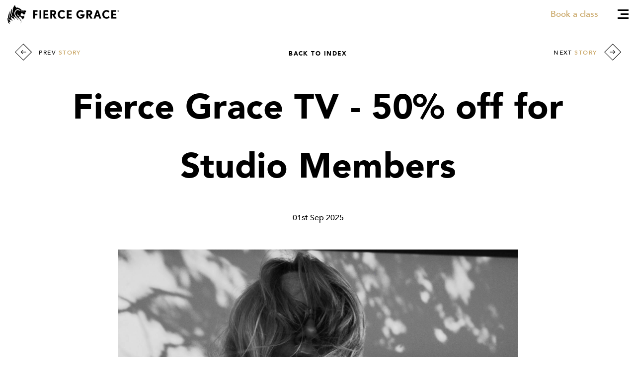

--- FILE ---
content_type: text/html; charset=UTF-8
request_url: https://www.fiercegrace.com/blog/fgtv-studio-offers
body_size: 21609
content:
<!doctype html>
<html lang="en" class="modernizr-no-js">
	<head>
					<script data-pagespeed-no-defer id="Cookiebot" src="https://consent.cookiebot.com/uc.js" data-cbid="0f6b938a-f2fd-4a8f-a82a-8ee80c380e59" data-blockingmode="auto" type="text/javascript"></script>
							<!-- Google Tag Manager -->
			<script>(function(w,d,s,l,i){w[l]=w[l]||[];w[l].push({'gtm.start':
			new Date().getTime(),event:'gtm.js'});var f=d.getElementsByTagName(s)[0],
			j=d.createElement(s),dl=l!='dataLayer'?'&l='+l:'';j.async=true;j.src=
			'https://www.googletagmanager.com/gtm.js?id='+i+dl;f.parentNode.insertBefore(j,f);
			})(window,document,'script','dataLayer','GTM-N44MPGJ');</script>
			<!-- End Google Tag Manager -->
		
		<meta charset="utf-8">
		<meta http-equiv="x-ua-compatible" content="ie=edge">
		<meta name="viewport" content="width=device-width, initial-scale=1, shrink-to-fit=no">

									
						
				<title>
		Fierce Grace TV 2.0
			</title>

	
	<meta name="description" content="FG whenever and wherever you want on the brand new FGTV website and apps | Fierce Grace" />

			<meta property="fb:app_id" content="">
			<meta property="og:url" content="/blog/fgtv-studio-offers" />
			<meta property="og:type" content="website" />
			<meta property="og:title" content="Fierce Grace TV - Discounts for Studio Members - Fierce Grace" />
			<meta property="og:image" content="" />
			<meta property="og:description" content="" />
			<meta property="og:site_name" content="Fierce Grace TV 2.0" />
			<meta property="og:locale" content="en-US" />

			<meta property="og:locale:alternate" content="en-US" />
			
			<meta name="twitter:card" content="summary_large_image" />
			<meta name="twitter:site" content="" />
			<meta name="twitter:url" content="/blog/fgtv-studio-offers" />
			<meta name="twitter:title" content="Fierce Grace TV - Discounts for Studio Members - Fierce Grace" />
			<meta name="twitter:description" content="" />
			<meta name="twitter:image" content="" />

			<link rel="home" href="https://www.fiercegrace.com/" />

																<link rel="canonical" href="https://www.fiercegrace.com/blog/fgtv-studio-offers">
					
				<script>/*!
 * modernizr v3.5.0
 * Build https://modernizr.com/download?-touchevents-prefixed-setclasses-dontmin-cssclassprefix:modernizr-
 *
 * Copyright (c)
 *  Faruk Ates
 *  Paul Irish
 *  Alex Sexton
 *  Ryan Seddon
 *  Patrick Kettner
 *  Stu Cox
 *  Richard Herrera

 * MIT License
 */

/*
 * Modernizr tests which native CSS3 and HTML5 features are available in the
 * current UA and makes the results available to you in two ways: as properties on
 * a global `Modernizr` object, and as classes on the `<html>` element. This
 * information allows you to progressively enhance your pages with a granular level
 * of control over the experience.
*/

;(function(window, document, undefined){
  var classes = [];


  var tests = [];


  /**
   *
   * ModernizrProto is the constructor for Modernizr
   *
   * @class
   * @access public
   */

  var ModernizrProto = {
    // The current version, dummy
    _version: '3.5.0',

    // Any settings that don't work as separate modules
    // can go in here as configuration.
    _config: {
      'classPrefix': "modernizr-",
      'enableClasses': true,
      'enableJSClass': true,
      'usePrefixes': true
    },

    // Queue of tests
    _q: [],

    // Stub these for people who are listening
    on: function(test, cb) {
      // I don't really think people should do this, but we can
      // safe guard it a bit.
      // -- NOTE:: this gets WAY overridden in src/addTest for actual async tests.
      // This is in case people listen to synchronous tests. I would leave it out,
      // but the code to *disallow* sync tests in the real version of this
      // function is actually larger than this.
      var self = this;
      setTimeout(function() {
        cb(self[test]);
      }, 0);
    },

    addTest: function(name, fn, options) {
      tests.push({name: name, fn: fn, options: options});
    },

    addAsyncTest: function(fn) {
      tests.push({name: null, fn: fn});
    }
  };



  // Fake some of Object.create so we can force non test results to be non "own" properties.
  var Modernizr = function() {};
  Modernizr.prototype = ModernizrProto;

  // Leak modernizr globally when you `require` it rather than force it here.
  // Overwrite name so constructor name is nicer :D
  Modernizr = new Modernizr();



  /**
   * is returns a boolean if the typeof an obj is exactly type.
   *
   * @access private
   * @function is
   * @param {*} obj - A thing we want to check the type of
   * @param {string} type - A string to compare the typeof against
   * @returns {boolean}
   */

  function is(obj, type) {
    return typeof obj === type;
  }
  ;

  /**
   * Run through all tests and detect their support in the current UA.
   *
   * @access private
   */

  function testRunner() {
    var featureNames;
    var feature;
    var aliasIdx;
    var result;
    var nameIdx;
    var featureName;
    var featureNameSplit;

    for (var featureIdx in tests) {
      if (tests.hasOwnProperty(featureIdx)) {
        featureNames = [];
        feature = tests[featureIdx];
        // run the test, throw the return value into the Modernizr,
        // then based on that boolean, define an appropriate className
        // and push it into an array of classes we'll join later.
        //
        // If there is no name, it's an 'async' test that is run,
        // but not directly added to the object. That should
        // be done with a post-run addTest call.
        if (feature.name) {
          featureNames.push(feature.name.toLowerCase());

          if (feature.options && feature.options.aliases && feature.options.aliases.length) {
            // Add all the aliases into the names list
            for (aliasIdx = 0; aliasIdx < feature.options.aliases.length; aliasIdx++) {
              featureNames.push(feature.options.aliases[aliasIdx].toLowerCase());
            }
          }
        }

        // Run the test, or use the raw value if it's not a function
        result = is(feature.fn, 'function') ? feature.fn() : feature.fn;


        // Set each of the names on the Modernizr object
        for (nameIdx = 0; nameIdx < featureNames.length; nameIdx++) {
          featureName = featureNames[nameIdx];
          // Support dot properties as sub tests. We don't do checking to make sure
          // that the implied parent tests have been added. You must call them in
          // order (either in the test, or make the parent test a dependency).
          //
          // Cap it to TWO to make the logic simple and because who needs that kind of subtesting
          // hashtag famous last words
          featureNameSplit = featureName.split('.');

          if (featureNameSplit.length === 1) {
            Modernizr[featureNameSplit[0]] = result;
          } else {
            // cast to a Boolean, if not one already
            if (Modernizr[featureNameSplit[0]] && !(Modernizr[featureNameSplit[0]] instanceof Boolean)) {
              Modernizr[featureNameSplit[0]] = new Boolean(Modernizr[featureNameSplit[0]]);
            }

            Modernizr[featureNameSplit[0]][featureNameSplit[1]] = result;
          }

          classes.push((result ? '' : 'no-') + featureNameSplit.join('-'));
        }
      }
    }
  }
  ;

  /**
   * docElement is a convenience wrapper to grab the root element of the document
   *
   * @access private
   * @returns {HTMLElement|SVGElement} The root element of the document
   */

  var docElement = document.documentElement;


  /**
   * A convenience helper to check if the document we are running in is an SVG document
   *
   * @access private
   * @returns {boolean}
   */

  var isSVG = docElement.nodeName.toLowerCase() === 'svg';


  /**
   * setClasses takes an array of class names and adds them to the root element
   *
   * @access private
   * @function setClasses
   * @param {string[]} classes - Array of class names
   */

  // Pass in an and array of class names, e.g.:
  //  ['no-webp', 'borderradius', ...]
  function setClasses(classes) {
    var className = docElement.className;
    var classPrefix = Modernizr._config.classPrefix || '';

    if (isSVG) {
      className = className.baseVal;
    }

    // Change `no-js` to `js` (independently of the `enableClasses` option)
    // Handle classPrefix on this too
    if (Modernizr._config.enableJSClass) {
      var reJS = new RegExp('(^|\\s)' + classPrefix + 'no-js(\\s|$)');
      className = className.replace(reJS, '$1' + classPrefix + 'js$2');
    }

    if (Modernizr._config.enableClasses) {
      // Add the new classes
      className += ' ' + classPrefix + classes.join(' ' + classPrefix);
      if (isSVG) {
        docElement.className.baseVal = className;
      } else {
        docElement.className = className;
      }
    }

  }

  ;

  /**
   * List of property values to set for css tests. See ticket #21
   * http://git.io/vUGl4
   *
   * @memberof Modernizr
   * @name Modernizr._prefixes
   * @optionName Modernizr._prefixes
   * @optionProp prefixes
   * @access public
   * @example
   *
   * Modernizr._prefixes is the internal list of prefixes that we test against
   * inside of things like [prefixed](#modernizr-prefixed) and [prefixedCSS](#-code-modernizr-prefixedcss). It is simply
   * an array of kebab-case vendor prefixes you can use within your code.
   *
   * Some common use cases include
   *
   * Generating all possible prefixed version of a CSS property
   * ```js
   * var rule = Modernizr._prefixes.join('transform: rotate(20deg); ');
   *
   * rule === 'transform: rotate(20deg); webkit-transform: rotate(20deg); moz-transform: rotate(20deg); o-transform: rotate(20deg); ms-transform: rotate(20deg);'
   * ```
   *
   * Generating all possible prefixed version of a CSS value
   * ```js
   * rule = 'display:' +  Modernizr._prefixes.join('flex; display:') + 'flex';
   *
   * rule === 'display:flex; display:-webkit-flex; display:-moz-flex; display:-o-flex; display:-ms-flex; display:flex'
   * ```
   */

  // we use ['',''] rather than an empty array in order to allow a pattern of .`join()`ing prefixes to test
  // values in feature detects to continue to work
  var prefixes = (ModernizrProto._config.usePrefixes ? ' -webkit- -moz- -o- -ms- '.split(' ') : ['','']);

  // expose these for the plugin API. Look in the source for how to join() them against your input
  ModernizrProto._prefixes = prefixes;



  /**
   * createElement is a convenience wrapper around document.createElement. Since we
   * use createElement all over the place, this allows for (slightly) smaller code
   * as well as abstracting away issues with creating elements in contexts other than
   * HTML documents (e.g. SVG documents).
   *
   * @access private
   * @function createElement
   * @returns {HTMLElement|SVGElement} An HTML or SVG element
   */

  function createElement() {
    if (typeof document.createElement !== 'function') {
      // This is the case in IE7, where the type of createElement is "object".
      // For this reason, we cannot call apply() as Object is not a Function.
      return document.createElement(arguments[0]);
    } else if (isSVG) {
      return document.createElementNS.call(document, 'http://www.w3.org/2000/svg', arguments[0]);
    } else {
      return document.createElement.apply(document, arguments);
    }
  }

  ;

  /**
   * getBody returns the body of a document, or an element that can stand in for
   * the body if a real body does not exist
   *
   * @access private
   * @function getBody
   * @returns {HTMLElement|SVGElement} Returns the real body of a document, or an
   * artificially created element that stands in for the body
   */

  function getBody() {
    // After page load injecting a fake body doesn't work so check if body exists
    var body = document.body;

    if (!body) {
      // Can't use the real body create a fake one.
      body = createElement(isSVG ? 'svg' : 'body');
      body.fake = true;
    }

    return body;
  }

  ;

  /**
   * injectElementWithStyles injects an element with style element and some CSS rules
   *
   * @access private
   * @function injectElementWithStyles
   * @param {string} rule - String representing a css rule
   * @param {function} callback - A function that is used to test the injected element
   * @param {number} [nodes] - An integer representing the number of additional nodes you want injected
   * @param {string[]} [testnames] - An array of strings that are used as ids for the additional nodes
   * @returns {boolean}
   */

  function injectElementWithStyles(rule, callback, nodes, testnames) {
    var mod = 'modernizr';
    var style;
    var ret;
    var node;
    var docOverflow;
    var div = createElement('div');
    var body = getBody();

    if (parseInt(nodes, 10)) {
      // In order not to give false positives we create a node for each test
      // This also allows the method to scale for unspecified uses
      while (nodes--) {
        node = createElement('div');
        node.id = testnames ? testnames[nodes] : mod + (nodes + 1);
        div.appendChild(node);
      }
    }

    style = createElement('style');
    style.type = 'text/css';
    style.id = 's' + mod;

    // IE6 will false positive on some tests due to the style element inside the test div somehow interfering offsetHeight, so insert it into body or fakebody.
    // Opera will act all quirky when injecting elements in documentElement when page is served as xml, needs fakebody too. #270
    (!body.fake ? div : body).appendChild(style);
    body.appendChild(div);

    if (style.styleSheet) {
      style.styleSheet.cssText = rule;
    } else {
      style.appendChild(document.createTextNode(rule));
    }
    div.id = mod;

    if (body.fake) {
      //avoid crashing IE8, if background image is used
      body.style.background = '';
      //Safari 5.13/5.1.4 OSX stops loading if ::-webkit-scrollbar is used and scrollbars are visible
      body.style.overflow = 'hidden';
      docOverflow = docElement.style.overflow;
      docElement.style.overflow = 'hidden';
      docElement.appendChild(body);
    }

    ret = callback(div, rule);
    // If this is done after page load we don't want to remove the body so check if body exists
    if (body.fake) {
      body.parentNode.removeChild(body);
      docElement.style.overflow = docOverflow;
      // Trigger layout so kinetic scrolling isn't disabled in iOS6+
      // eslint-disable-next-line
      docElement.offsetHeight;
    } else {
      div.parentNode.removeChild(div);
    }

    return !!ret;

  }

  ;

  /**
   * testStyles injects an element with style element and some CSS rules
   *
   * @memberof Modernizr
   * @name Modernizr.testStyles
   * @optionName Modernizr.testStyles()
   * @optionProp testStyles
   * @access public
   * @function testStyles
   * @param {string} rule - String representing a css rule
   * @param {function} callback - A function that is used to test the injected element
   * @param {number} [nodes] - An integer representing the number of additional nodes you want injected
   * @param {string[]} [testnames] - An array of strings that are used as ids for the additional nodes
   * @returns {boolean}
   * @example
   *
   * `Modernizr.testStyles` takes a CSS rule and injects it onto the current page
   * along with (possibly multiple) DOM elements. This lets you check for features
   * that can not be detected by simply checking the [IDL](https://developer.mozilla.org/en-US/docs/Mozilla/Developer_guide/Interface_development_guide/IDL_interface_rules).
   *
   * ```js
   * Modernizr.testStyles('#modernizr { width: 9px; color: papayawhip; }', function(elem, rule) {
   *   // elem is the first DOM node in the page (by default #modernizr)
   *   // rule is the first argument you supplied - the CSS rule in string form
   *
   *   addTest('widthworks', elem.style.width === '9px')
   * });
   * ```
   *
   * If your test requires multiple nodes, you can include a third argument
   * indicating how many additional div elements to include on the page. The
   * additional nodes are injected as children of the `elem` that is returned as
   * the first argument to the callback.
   *
   * ```js
   * Modernizr.testStyles('#modernizr {width: 1px}; #modernizr2 {width: 2px}', function(elem) {
   *   document.getElementById('modernizr').style.width === '1px'; // true
   *   document.getElementById('modernizr2').style.width === '2px'; // true
   *   elem.firstChild === document.getElementById('modernizr2'); // true
   * }, 1);
   * ```
   *
   * By default, all of the additional elements have an ID of `modernizr[n]`, where
   * `n` is its index (e.g. the first additional, second overall is `#modernizr2`,
   * the second additional is `#modernizr3`, etc.).
   * If you want to have more meaningful IDs for your function, you can provide
   * them as the fourth argument, as an array of strings
   *
   * ```js
   * Modernizr.testStyles('#foo {width: 10px}; #bar {height: 20px}', function(elem) {
   *   elem.firstChild === document.getElementById('foo'); // true
   *   elem.lastChild === document.getElementById('bar'); // true
   * }, 2, ['foo', 'bar']);
   * ```
   *
   */

  var testStyles = ModernizrProto.testStyles = injectElementWithStyles;

/*!
{
  "name": "Touch Events",
  "property": "touchevents",
  "caniuse" : "touch",
  "tags": ["media", "attribute"],
  "notes": [{
    "name": "Touch Events spec",
    "href": "https://www.w3.org/TR/2013/WD-touch-events-20130124/"
  }],
  "warnings": [
    "Indicates if the browser supports the Touch Events spec, and does not necessarily reflect a touchscreen device"
  ],
  "knownBugs": [
    "False-positive on some configurations of Nokia N900",
    "False-positive on some BlackBerry 6.0 builds – https://github.com/Modernizr/Modernizr/issues/372#issuecomment-3112695"
  ]
}
!*/
/* DOC
Indicates if the browser supports the W3C Touch Events API.

This *does not* necessarily reflect a touchscreen device:

* Older touchscreen devices only emulate mouse events
* Modern IE touch devices implement the Pointer Events API instead: use `Modernizr.pointerevents` to detect support for that
* Some browsers & OS setups may enable touch APIs when no touchscreen is connected
* Future browsers may implement other event models for touch interactions

See this article: [You Can't Detect A Touchscreen](http://www.stucox.com/blog/you-cant-detect-a-touchscreen/).

It's recommended to bind both mouse and touch/pointer events simultaneously – see [this HTML5 Rocks tutorial](http://www.html5rocks.com/en/mobile/touchandmouse/).

This test will also return `true` for Firefox 4 Multitouch support.
*/

  // Chrome (desktop) used to lie about its support on this, but that has since been rectified: http://crbug.com/36415
  Modernizr.addTest('touchevents', function() {
    var bool;
    if (('ontouchstart' in window) || window.DocumentTouch && document instanceof DocumentTouch) {
      bool = true;
    } else {
      // include the 'heartz' as a way to have a non matching MQ to help terminate the join
      // https://git.io/vznFH
      var query = ['@media (', prefixes.join('touch-enabled),('), 'heartz', ')', '{#modernizr{top:9px;position:absolute}}'].join('');
      testStyles(query, function(node) {
        bool = node.offsetTop === 9;
      });
    }
    return bool;
  });


  /**
   * cssToDOM takes a kebab-case string and converts it to camelCase
   * e.g. box-sizing -> boxSizing
   *
   * @access private
   * @function cssToDOM
   * @param {string} name - String name of kebab-case prop we want to convert
   * @returns {string} The camelCase version of the supplied name
   */

  function cssToDOM(name) {
    return name.replace(/([a-z])-([a-z])/g, function(str, m1, m2) {
      return m1 + m2.toUpperCase();
    }).replace(/^-/, '');
  }
  ;

  /**
   * If the browsers follow the spec, then they would expose vendor-specific styles as:
   *   elem.style.WebkitBorderRadius
   * instead of something like the following (which is technically incorrect):
   *   elem.style.webkitBorderRadius

   * WebKit ghosts their properties in lowercase but Opera & Moz do not.
   * Microsoft uses a lowercase `ms` instead of the correct `Ms` in IE8+
   *   erik.eae.net/archives/2008/03/10/21.48.10/

   * More here: github.com/Modernizr/Modernizr/issues/issue/21
   *
   * @access private
   * @returns {string} The string representing the vendor-specific style properties
   */

  var omPrefixes = 'Moz O ms Webkit';


  var cssomPrefixes = (ModernizrProto._config.usePrefixes ? omPrefixes.split(' ') : []);
  ModernizrProto._cssomPrefixes = cssomPrefixes;


  /**
   * atRule returns a given CSS property at-rule (eg @keyframes), possibly in
   * some prefixed form, or false, in the case of an unsupported rule
   *
   * @memberof Modernizr
   * @name Modernizr.atRule
   * @optionName Modernizr.atRule()
   * @optionProp atRule
   * @access public
   * @function atRule
   * @param {string} prop - String name of the @-rule to test for
   * @returns {string|boolean} The string representing the (possibly prefixed)
   * valid version of the @-rule, or `false` when it is unsupported.
   * @example
   * ```js
   *  var keyframes = Modernizr.atRule('@keyframes');
   *
   *  if (keyframes) {
   *    // keyframes are supported
   *    // could be `@-webkit-keyframes` or `@keyframes`
   *  } else {
   *    // keyframes === `false`
   *  }
   * ```
   *
   */

  var atRule = function(prop) {
    var length = prefixes.length;
    var cssrule = window.CSSRule;
    var rule;

    if (typeof cssrule === 'undefined') {
      return undefined;
    }

    if (!prop) {
      return false;
    }

    // remove literal @ from beginning of provided property
    prop = prop.replace(/^@/, '');

    // CSSRules use underscores instead of dashes
    rule = prop.replace(/-/g, '_').toUpperCase() + '_RULE';

    if (rule in cssrule) {
      return '@' + prop;
    }

    for (var i = 0; i < length; i++) {
      // prefixes gives us something like -o-, and we want O_
      var prefix = prefixes[i];
      var thisRule = prefix.toUpperCase() + '_' + rule;

      if (thisRule in cssrule) {
        return '@-' + prefix.toLowerCase() + '-' + prop;
      }
    }

    return false;
  };

  ModernizrProto.atRule = atRule;



  /**
   * List of JavaScript DOM values used for tests
   *
   * @memberof Modernizr
   * @name Modernizr._domPrefixes
   * @optionName Modernizr._domPrefixes
   * @optionProp domPrefixes
   * @access public
   * @example
   *
   * Modernizr._domPrefixes is exactly the same as [_prefixes](#modernizr-_prefixes), but rather
   * than kebab-case properties, all properties are their Capitalized variant
   *
   * ```js
   * Modernizr._domPrefixes === [ "Moz", "O", "ms", "Webkit" ];
   * ```
   */

  var domPrefixes = (ModernizrProto._config.usePrefixes ? omPrefixes.toLowerCase().split(' ') : []);
  ModernizrProto._domPrefixes = domPrefixes;



  /**
   * contains checks to see if a string contains another string
   *
   * @access private
   * @function contains
   * @param {string} str - The string we want to check for substrings
   * @param {string} substr - The substring we want to search the first string for
   * @returns {boolean}
   */

  function contains(str, substr) {
    return !!~('' + str).indexOf(substr);
  }

  ;

  /**
   * fnBind is a super small [bind](https://developer.mozilla.org/en-US/docs/Web/JavaScript/Reference/Global_Objects/Function/bind) polyfill.
   *
   * @access private
   * @function fnBind
   * @param {function} fn - a function you want to change `this` reference to
   * @param {object} that - the `this` you want to call the function with
   * @returns {function} The wrapped version of the supplied function
   */

  function fnBind(fn, that) {
    return function() {
      return fn.apply(that, arguments);
    };
  }

  ;

  /**
   * testDOMProps is a generic DOM property test; if a browser supports
   *   a certain property, it won't return undefined for it.
   *
   * @access private
   * @function testDOMProps
   * @param {array.<string>} props - An array of properties to test for
   * @param {object} obj - An object or Element you want to use to test the parameters again
   * @param {boolean|object} elem - An Element to bind the property lookup again. Use `false` to prevent the check
   * @returns {false|*} returns false if the prop is unsupported, otherwise the value that is supported
   */
  function testDOMProps(props, obj, elem) {
    var item;

    for (var i in props) {
      if (props[i] in obj) {

        // return the property name as a string
        if (elem === false) {
          return props[i];
        }

        item = obj[props[i]];

        // let's bind a function
        if (is(item, 'function')) {
          // bind to obj unless overriden
          return fnBind(item, elem || obj);
        }

        // return the unbound function or obj or value
        return item;
      }
    }
    return false;
  }

  ;

  /**
   * Create our "modernizr" element that we do most feature tests on.
   *
   * @access private
   */

  var modElem = {
    elem: createElement('modernizr')
  };

  // Clean up this element
  Modernizr._q.push(function() {
    delete modElem.elem;
  });



  var mStyle = {
    style: modElem.elem.style
  };

  // kill ref for gc, must happen before mod.elem is removed, so we unshift on to
  // the front of the queue.
  Modernizr._q.unshift(function() {
    delete mStyle.style;
  });



  /**
   * domToCSS takes a camelCase string and converts it to kebab-case
   * e.g. boxSizing -> box-sizing
   *
   * @access private
   * @function domToCSS
   * @param {string} name - String name of camelCase prop we want to convert
   * @returns {string} The kebab-case version of the supplied name
   */

  function domToCSS(name) {
    return name.replace(/([A-Z])/g, function(str, m1) {
      return '-' + m1.toLowerCase();
    }).replace(/^ms-/, '-ms-');
  }
  ;


  /**
   * wrapper around getComputedStyle, to fix issues with Firefox returning null when
   * called inside of a hidden iframe
   *
   * @access private
   * @function computedStyle
   * @param {HTMLElement|SVGElement} - The element we want to find the computed styles of
   * @param {string|null} [pseudoSelector]- An optional pseudo element selector (e.g. :before), of null if none
   * @returns {CSSStyleDeclaration}
   */

  function computedStyle(elem, pseudo, prop) {
    var result;

    if ('getComputedStyle' in window) {
      result = getComputedStyle.call(window, elem, pseudo);
      var console = window.console;

      if (result !== null) {
        if (prop) {
          result = result.getPropertyValue(prop);
        }
      } else {
        if (console) {
          var method = console.error ? 'error' : 'log';
          console[method].call(console, 'getComputedStyle returning null, its possible modernizr test results are inaccurate');
        }
      }
    } else {
      result = !pseudo && elem.currentStyle && elem.currentStyle[prop];
    }

    return result;
  }

  ;

  /**
   * nativeTestProps allows for us to use native feature detection functionality if available.
   * some prefixed form, or false, in the case of an unsupported rule
   *
   * @access private
   * @function nativeTestProps
   * @param {array} props - An array of property names
   * @param {string} value - A string representing the value we want to check via @supports
   * @returns {boolean|undefined} A boolean when @supports exists, undefined otherwise
   */

  // Accepts a list of property names and a single value
  // Returns `undefined` if native detection not available
  function nativeTestProps(props, value) {
    var i = props.length;
    // Start with the JS API: http://www.w3.org/TR/css3-conditional/#the-css-interface
    if ('CSS' in window && 'supports' in window.CSS) {
      // Try every prefixed variant of the property
      while (i--) {
        if (window.CSS.supports(domToCSS(props[i]), value)) {
          return true;
        }
      }
      return false;
    }
    // Otherwise fall back to at-rule (for Opera 12.x)
    else if ('CSSSupportsRule' in window) {
      // Build a condition string for every prefixed variant
      var conditionText = [];
      while (i--) {
        conditionText.push('(' + domToCSS(props[i]) + ':' + value + ')');
      }
      conditionText = conditionText.join(' or ');
      return injectElementWithStyles('@supports (' + conditionText + ') { #modernizr { position: absolute; } }', function(node) {
        return computedStyle(node, null, 'position') == 'absolute';
      });
    }
    return undefined;
  }
  ;

  // testProps is a generic CSS / DOM property test.

  // In testing support for a given CSS property, it's legit to test:
  //    `elem.style[styleName] !== undefined`
  // If the property is supported it will return an empty string,
  // if unsupported it will return undefined.

  // We'll take advantage of this quick test and skip setting a style
  // on our modernizr element, but instead just testing undefined vs
  // empty string.

  // Property names can be provided in either camelCase or kebab-case.

  function testProps(props, prefixed, value, skipValueTest) {
    skipValueTest = is(skipValueTest, 'undefined') ? false : skipValueTest;

    // Try native detect first
    if (!is(value, 'undefined')) {
      var result = nativeTestProps(props, value);
      if (!is(result, 'undefined')) {
        return result;
      }
    }

    // Otherwise do it properly
    var afterInit, i, propsLength, prop, before;

    // If we don't have a style element, that means we're running async or after
    // the core tests, so we'll need to create our own elements to use

    // inside of an SVG element, in certain browsers, the `style` element is only
    // defined for valid tags. Therefore, if `modernizr` does not have one, we
    // fall back to a less used element and hope for the best.
    // for strict XHTML browsers the hardly used samp element is used
    var elems = ['modernizr', 'tspan', 'samp'];
    while (!mStyle.style && elems.length) {
      afterInit = true;
      mStyle.modElem = createElement(elems.shift());
      mStyle.style = mStyle.modElem.style;
    }

    // Delete the objects if we created them.
    function cleanElems() {
      if (afterInit) {
        delete mStyle.style;
        delete mStyle.modElem;
      }
    }

    propsLength = props.length;
    for (i = 0; i < propsLength; i++) {
      prop = props[i];
      before = mStyle.style[prop];

      if (contains(prop, '-')) {
        prop = cssToDOM(prop);
      }

      if (mStyle.style[prop] !== undefined) {

        // If value to test has been passed in, do a set-and-check test.
        // 0 (integer) is a valid property value, so check that `value` isn't
        // undefined, rather than just checking it's truthy.
        if (!skipValueTest && !is(value, 'undefined')) {

          // Needs a try catch block because of old IE. This is slow, but will
          // be avoided in most cases because `skipValueTest` will be used.
          try {
            mStyle.style[prop] = value;
          } catch (e) {}

          // If the property value has changed, we assume the value used is
          // supported. If `value` is empty string, it'll fail here (because
          // it hasn't changed), which matches how browsers have implemented
          // CSS.supports()
          if (mStyle.style[prop] != before) {
            cleanElems();
            return prefixed == 'pfx' ? prop : true;
          }
        }
        // Otherwise just return true, or the property name if this is a
        // `prefixed()` call
        else {
          cleanElems();
          return prefixed == 'pfx' ? prop : true;
        }
      }
    }
    cleanElems();
    return false;
  }

  ;

  /**
   * testPropsAll tests a list of DOM properties we want to check against.
   * We specify literally ALL possible (known and/or likely) properties on
   * the element including the non-vendor prefixed one, for forward-
   * compatibility.
   *
   * @access private
   * @function testPropsAll
   * @param {string} prop - A string of the property to test for
   * @param {string|object} [prefixed] - An object to check the prefixed properties on. Use a string to skip
   * @param {HTMLElement|SVGElement} [elem] - An element used to test the property and value against
   * @param {string} [value] - A string of a css value
   * @param {boolean} [skipValueTest] - An boolean representing if you want to test if value sticks when set
   * @returns {false|string} returns the string version of the property, or false if it is unsupported
   */
  function testPropsAll(prop, prefixed, elem, value, skipValueTest) {

    var ucProp = prop.charAt(0).toUpperCase() + prop.slice(1),
      props = (prop + ' ' + cssomPrefixes.join(ucProp + ' ') + ucProp).split(' ');

    // did they call .prefixed('boxSizing') or are we just testing a prop?
    if (is(prefixed, 'string') || is(prefixed, 'undefined')) {
      return testProps(props, prefixed, value, skipValueTest);

      // otherwise, they called .prefixed('requestAnimationFrame', window[, elem])
    } else {
      props = (prop + ' ' + (domPrefixes).join(ucProp + ' ') + ucProp).split(' ');
      return testDOMProps(props, prefixed, elem);
    }
  }

  // Modernizr.testAllProps() investigates whether a given style property,
  // or any of its vendor-prefixed variants, is recognized
  //
  // Note that the property names must be provided in the camelCase variant.
  // Modernizr.testAllProps('boxSizing')
  ModernizrProto.testAllProps = testPropsAll;



  /**
   * prefixed returns the prefixed or nonprefixed property name variant of your input
   *
   * @memberof Modernizr
   * @name Modernizr.prefixed
   * @optionName Modernizr.prefixed()
   * @optionProp prefixed
   * @access public
   * @function prefixed
   * @param {string} prop - String name of the property to test for
   * @param {object} [obj] - An object to test for the prefixed properties on
   * @param {HTMLElement} [elem] - An element used to test specific properties against
   * @returns {string|false} The string representing the (possibly prefixed) valid
   * version of the property, or `false` when it is unsupported.
   * @example
   *
   * Modernizr.prefixed takes a string css value in the DOM style camelCase (as
   * opposed to the css style kebab-case) form and returns the (possibly prefixed)
   * version of that property that the browser actually supports.
   *
   * For example, in older Firefox...
   * ```js
   * prefixed('boxSizing')
   * ```
   * returns 'MozBoxSizing'
   *
   * In newer Firefox, as well as any other browser that support the unprefixed
   * version would simply return `boxSizing`. Any browser that does not support
   * the property at all, it will return `false`.
   *
   * By default, prefixed is checked against a DOM element. If you want to check
   * for a property on another object, just pass it as a second argument
   *
   * ```js
   * var rAF = prefixed('requestAnimationFrame', window);
   *
   * raf(function() {
   *  renderFunction();
   * })
   * ```
   *
   * Note that this will return _the actual function_ - not the name of the function.
   * If you need the actual name of the property, pass in `false` as a third argument
   *
   * ```js
   * var rAFProp = prefixed('requestAnimationFrame', window, false);
   *
   * rafProp === 'WebkitRequestAnimationFrame' // in older webkit
   * ```
   *
   * One common use case for prefixed is if you're trying to determine which transition
   * end event to bind to, you might do something like...
   * ```js
   * var transEndEventNames = {
   *     'WebkitTransition' : 'webkitTransitionEnd', * Saf 6, Android Browser
   *     'MozTransition'    : 'transitionend',       * only for FF < 15
   *     'transition'       : 'transitionend'        * IE10, Opera, Chrome, FF 15+, Saf 7+
   * };
   *
   * var transEndEventName = transEndEventNames[ Modernizr.prefixed('transition') ];
   * ```
   *
   * If you want a similar lookup, but in kebab-case, you can use [prefixedCSS](#modernizr-prefixedcss).
   */

  var prefixed = ModernizrProto.prefixed = function(prop, obj, elem) {
    if (prop.indexOf('@') === 0) {
      return atRule(prop);
    }

    if (prop.indexOf('-') != -1) {
      // Convert kebab-case to camelCase
      prop = cssToDOM(prop);
    }
    if (!obj) {
      return testPropsAll(prop, 'pfx');
    } else {
      // Testing DOM property e.g. Modernizr.prefixed('requestAnimationFrame', window) // 'mozRequestAnimationFrame'
      return testPropsAll(prop, obj, elem);
    }
  };



  // Run each test
  testRunner();

  // Remove the "no-js" class if it exists
  setClasses(classes);

  delete ModernizrProto.addTest;
  delete ModernizrProto.addAsyncTest;

  // Run the things that are supposed to run after the tests
  for (var i = 0; i < Modernizr._q.length; i++) {
    Modernizr._q[i]();
  }

  // Leak Modernizr namespace
  window.Modernizr = Modernizr;


;

})(window, document);
</script>
		<script src="/dist/media/javascripts/fonts-4af8ea2447.js"></script>
		<link rel="stylesheet" href="/dist/media/stylesheets/fonts-00c278b98c.css"/>
		<link rel="stylesheet" href="/dist/media/stylesheets/app-4ec34fb9cb.css"/>
		
		
					<!-- Global site tag (gtag.js) - Google Analytics -->
			<script async src="https://www.googletagmanager.com/gtag/js?id=UA-45462323-1"></script>
			<script>
				window.dataLayer = window.dataLayer || [];
				function gtag(){dataLayer.push(arguments);}
				gtag('js', new Date());

				gtag('config', 'UA-45462323-1');
			</script>
		
		<script src="/dist/media/javascripts/app-aba0388f18.js" type="text/javascript" as="script"></script>

		<link rel="apple-touch-icon" sizes="57x57" href="/apple-icon-57x57.png">
		<link rel="apple-touch-icon" sizes="60x60" href="/apple-icon-60x60.png">
		<link rel="apple-touch-icon" sizes="72x72" href="/apple-icon-72x72.png">
		<link rel="apple-touch-icon" sizes="76x76" href="/apple-icon-76x76.png">
		<link rel="apple-touch-icon" sizes="114x114" href="/apple-icon-114x114.png">
		<link rel="apple-touch-icon" sizes="120x120" href="/apple-icon-120x120.png">
		<link rel="apple-touch-icon" sizes="144x144" href="/apple-icon-144x144.png">
		<link rel="apple-touch-icon" sizes="152x152" href="/apple-icon-152x152.png">
		<link rel="apple-touch-icon" sizes="180x180" href="/apple-icon-180x180.png">
		<link rel="icon" type="image/png" sizes="192x192"  href="/android-icon-192x192.png">
		<link rel="icon" type="image/png" sizes="32x32" href="/favicon-32x32.png">
		<link rel="icon" type="image/png" sizes="96x96" href="/favicon-96x96.png">
		<link rel="icon" type="image/png" sizes="16x16" href="/favicon-16x16.png">
		<meta name="msapplication-TileColor" content="#ffffff">
		<meta name="msapplication-TileImage" content="/ms-icon-144x144.png">
		<meta name="theme-color" content="#ffffff">
<!-- Facebook Pixel Code -->
<script>
!function(f,b,e,v,n,t,s)
{if(f.fbq)return;n=f.fbq=function(){n.callMethod?
n.callMethod.apply(n,arguments):n.queue.push(arguments)};
if(!f._fbq)f._fbq=n;n.push=n;n.loaded=!0;n.version='2.0';
n.queue=[];t=b.createElement(e);t.async=!0;
t.src=v;s=b.getElementsByTagName(e)[0];
s.parentNode.insertBefore(t,s)}(window, document,'script',
'https://connect.facebook.net/en_US/fbevents.js');
fbq('init', '451103882693120');
fbq('init', '834416000673277');
fbq('track', 'PageView');
</script>
<noscript><img height="1" width="1" style="display:none"
src="https://www.facebook.com/tr?id=451103882693120&ev=PageView&noscript=1"
/></noscript>
<!-- End Facebook Pixel Code -->
	</head>

	<body class="page js-scroll-position " data-title='Fierce Grace TV - 50% off for Studio Members'>
		
		<div class="page__loader" id="loader"></div>

		<dialog class="page__dialog dialog" id="dialog" data-focus-delay="350">
			<div class="dialog__content js-dialog-content"></div>
		</dialog>

		<!-- Google Tag Manager (noscript) -->
		<noscript><iframe src="https://www.googletagmanager.com/ns.html?id=GTM-N44MPGJ"
		height="0" width="0" style="display:none;visibility:hidden"></iframe></noscript>
		<!-- End Google Tag Manager (noscript) -->

		
<header class="page__header grid-container fluid js-onscreen onscreen">
	<div class="nav nav--header mobile-nav onscreen__opacity">
		<figure class="nav__logo">
			<a href="/" aria-label="Visit homepage">
				<i class="icon icon--ui__logo-text">
					<svg>
						<use xlink:href="/media/images/sprites/ui.svg#logo-text" xmlns:xlink="http://www.w3.org/1999/xlink"></use>
					</svg>
				</i>
			</a>
		</figure>

		
		
		<nav class="nav__main">
			<ul aria-label="Main navigation" class="nav__list">
												
							<li class="nav__item">
					<a  href="https://www.fiercegrace.com/?token=q2vf2YsVnD9AyfPohRpxqeC7anDbEe_U" class="nav__link " >
						Home
					</a>
				</li>
					
												
							<li class="nav__item js-subnav" data-hover-off="nav">
					<a href="https://www.fiercegrace.com/about?token=q2vf2YsVnD9AyfPohRpxqeC7anDbEe_U" class="nav__link js-subnav-trigger " aria-haspopup="true" aria-expanded="false">
						About Us
						<i class="icon icon--ui__chevron-down">
							<svg>
								<use xlink:href="/media/images/sprites/ui.svg#chevron-down" xmlns:xlink="http://www.w3.org/1999/xlink"></use>
							</svg>
						</i>
					</a>

					<div class="nav__dropdown js-subnav-content">
						<ul class="js-subnav-focusables">
															<a class="nav__link" href="https://www.fiercegrace.com/about?token=q2vf2YsVnD9AyfPohRpxqeC7anDbEe_U">About</a>
															<a class="nav__link" href="https://www.fiercegrace.com/the-fg-story?token=q2vf2YsVnD9AyfPohRpxqeC7anDbEe_U">Our Story</a>
															<a class="nav__link" href="https://www.fiercegrace.com/manifesto-fg">Our Manifesto</a>
															<a class="nav__link" href="https://www.fiercegrace.com/press?token=q2vf2YsVnD9AyfPohRpxqeC7anDbEe_U">Press</a>
													</ul>
					</div>
				</li>
					
												
							<li class="nav__item js-subnav" data-hover-off="nav">
					<a href="https://www.fiercegrace.com/find-your-class?token=q2vf2YsVnD9AyfPohRpxqeC7anDbEe_U" class="nav__link js-subnav-trigger " aria-haspopup="true" aria-expanded="false">
						Classes &amp; Method
						<i class="icon icon--ui__chevron-down">
							<svg>
								<use xlink:href="/media/images/sprites/ui.svg#chevron-down" xmlns:xlink="http://www.w3.org/1999/xlink"></use>
							</svg>
						</i>
					</a>

					<div class="nav__dropdown js-subnav-content">
						<ul class="js-subnav-focusables">
															<a class="nav__link" href="https://www.fiercegrace.com/find-your-class?token=q2vf2YsVnD9AyfPohRpxqeC7anDbEe_U">Our Classes</a>
															<a class="nav__link" href="https://www.fiercegrace.com/class-system?token=q2vf2YsVnD9AyfPohRpxqeC7anDbEe_U">Class System</a>
													</ul>
					</div>
				</li>
					
												
							<li class="nav__item js-subnav" data-hover-off="nav">
					<a href="https://tv.fiercegrace.com" class="nav__link js-subnav-trigger " aria-haspopup="true" aria-expanded="false">
						FGTV (Online Yoga)
						<i class="icon icon--ui__chevron-down">
							<svg>
								<use xlink:href="/media/images/sprites/ui.svg#chevron-down" xmlns:xlink="http://www.w3.org/1999/xlink"></use>
							</svg>
						</i>
					</a>

					<div class="nav__dropdown js-subnav-content">
						<ul class="js-subnav-focusables">
															<a class="nav__link" href="https://tv.fiercegrace.com/latest-videos">Latest Videos</a>
															<a class="nav__link" href="https://tv.fiercegrace.com/12-fg-classes">FG Method Classes</a>
															<a class="nav__link" href="https://tv.fiercegrace.com/stiff-injured-beginners-yoga">Beginner or Injured Classes</a>
															<a class="nav__link" href="https://tv.fiercegrace.com/online-yoga-courses-challenges">Courses and Challenges</a>
															<a class="nav__link" href="https://tv.fiercegrace.com/online-yoga-workshops-tutorials">Workshops &amp; Tutorials</a>
													</ul>
					</div>
				</li>
					
												
							<li class="nav__item js-subnav" data-hover-off="nav">
					<a href="https://www.fiercegrace.com/studios?token=q2vf2YsVnD9AyfPohRpxqeC7anDbEe_U" class="nav__link js-subnav-trigger " aria-haspopup="true" aria-expanded="false">
						Studios
						<i class="icon icon--ui__chevron-down">
							<svg>
								<use xlink:href="/media/images/sprites/ui.svg#chevron-down" xmlns:xlink="http://www.w3.org/1999/xlink"></use>
							</svg>
						</i>
					</a>

					<div class="nav__dropdown js-subnav-content">
						<ul class="js-subnav-focusables">
															<a class="nav__link" href="https://www.fiercegrace.com/studios?token=q2vf2YsVnD9AyfPohRpxqeC7anDbEe_U">All Studios</a>
															<a class="nav__link" href="https://www.fiercegrace.com/studios/finchley?token=q2vf2YsVnD9AyfPohRpxqeC7anDbEe_U">London - Finchley</a>
															<a class="nav__link" href="https://www.fiercegrace.com/studios/west">London - Ladbroke Grove</a>
															<a class="nav__link" href="https://www.fiercegrace.com/studios/and-soul?token=q2vf2YsVnD9AyfPohRpxqeC7anDbEe_U">London - FG @ &amp;Soul Shoreditch</a>
															<a class="nav__link" href="https://www.fiercegrace.com/studios/yogarise?token=q2vf2YsVnD9AyfPohRpxqeC7anDbEe_U">London - FG @ Yogarise Queen&#039;s Park</a>
															<a class="nav__link" href="https://www.fiercegrace.com/studios/roma?token=q2vf2YsVnD9AyfPohRpxqeC7anDbEe_U">Italy - Rome</a>
													</ul>
					</div>
				</li>
					
												
							<li class="nav__item">
					<a  href="https://www.fiercegrace.com/instructors?token=q2vf2YsVnD9AyfPohRpxqeC7anDbEe_U" class="nav__link " >
						Teachers
					</a>
				</li>
					
												
							<li class="nav__item js-subnav" data-hover-off="nav">
					<a href="https://www.fiercegrace.com/memberships?token=q2vf2YsVnD9AyfPohRpxqeC7anDbEe_U" class="nav__link js-subnav-trigger " aria-haspopup="true" aria-expanded="false">
						Prices
						<i class="icon icon--ui__chevron-down">
							<svg>
								<use xlink:href="/media/images/sprites/ui.svg#chevron-down" xmlns:xlink="http://www.w3.org/1999/xlink"></use>
							</svg>
						</i>
					</a>

					<div class="nav__dropdown js-subnav-content">
						<ul class="js-subnav-focusables">
															<a class="nav__link" href="https://www.fiercegrace.com/memberships">By Studio</a>
															<a class="nav__link" href="https://www.fiercegrace.com/private-classes?token=q2vf2YsVnD9AyfPohRpxqeC7anDbEe_U">Private Classes</a>
													</ul>
					</div>
				</li>
					
												
							<li class="nav__item js-subnav" data-hover-off="nav">
					<a href="https://www.fiercegrace.com/200-hour-yoga-teacher-training?token=q2vf2YsVnD9AyfPohRpxqeC7anDbEe_U" class="nav__link js-subnav-trigger " aria-haspopup="true" aria-expanded="false">
						Teacher Training
						<i class="icon icon--ui__chevron-down">
							<svg>
								<use xlink:href="/media/images/sprites/ui.svg#chevron-down" xmlns:xlink="http://www.w3.org/1999/xlink"></use>
							</svg>
						</i>
					</a>

					<div class="nav__dropdown js-subnav-content">
						<ul class="js-subnav-focusables">
															<a class="nav__link" href="https://www.fiercegrace.com/teacher-training-overview?token=q2vf2YsVnD9AyfPohRpxqeC7anDbEe_U">Our TT Programme</a>
															<a class="nav__link" href="https://www.fiercegrace.com/200-hour-yoga-teacher-training?token=q2vf2YsVnD9AyfPohRpxqeC7anDbEe_U">200 Hour Yoga Teacher Training Course</a>
															<a class="nav__link" href="https://www.fiercegrace.com/training/graduate?token=q2vf2YsVnD9AyfPohRpxqeC7anDbEe_U">Graduate Training</a>
															<a class="nav__link" href="https://www.fiercegrace.com/blog/spring-2026-100hr-graduate-yoga-teacher-training?token=q2vf2YsVnD9AyfPohRpxqeC7anDbEe_U">SPRING 2026 100hr Graduate Yoga Teacher Training</a>
															<a class="nav__link" href="https://www.fiercegrace.com/blog/100-hour-graduate-training-course?token=q2vf2YsVnD9AyfPohRpxqeC7anDbEe_U">100 Hour FG Method Graduate Training</a>
															<a class="nav__link" href="https://www.fiercegrace.com/injury-modification-and-rehabilitation?token=q2vf2YsVnD9AyfPohRpxqeC7anDbEe_U">Injury Modification Course</a>
													</ul>
					</div>
				</li>
					
												
							<li class="nav__item js-subnav" data-hover-off="nav">
					<a href="https://www.fiercegrace.com/retreats?token=q2vf2YsVnD9AyfPohRpxqeC7anDbEe_U" class="nav__link js-subnav-trigger " aria-haspopup="true" aria-expanded="false">
						Retreats
						<i class="icon icon--ui__chevron-down">
							<svg>
								<use xlink:href="/media/images/sprites/ui.svg#chevron-down" xmlns:xlink="http://www.w3.org/1999/xlink"></use>
							</svg>
						</i>
					</a>

					<div class="nav__dropdown js-subnav-content">
						<ul class="js-subnav-focusables">
															<a class="nav__link" href="https://www.fiercegrace.com/retreats?token=q2vf2YsVnD9AyfPohRpxqeC7anDbEe_U">About FG Retreats</a>
															<a class="nav__link" href="https://www.fiercegrace.com/retreats/new-year-transformational-reset?token=q2vf2YsVnD9AyfPohRpxqeC7anDbEe_U">New Year 3 Day Transformational Reset</a>
															<a class="nav__link" href="https://www.fiercegrace.com/retreats/ultimate-tuscany-retreat?token=q2vf2YsVnD9AyfPohRpxqeC7anDbEe_U">Ultimate Transformation Tuscany 2026</a>
															<a class="nav__link" href="https://www.fiercegrace.com/retreats/yoga-retreat-italy?token=q2vf2YsVnD9AyfPohRpxqeC7anDbEe_U">Tuscany Yoga Retreat 2026</a>
															<a class="nav__link" href="https://www.fiercegrace.com/retreats/yoga-retreat-spain?token=q2vf2YsVnD9AyfPohRpxqeC7anDbEe_U">Spain Yoga Retreat 2026</a>
													</ul>
					</div>
				</li>
					
												
							<li class="nav__item js-subnav" data-hover-off="nav">
					<a href="https://www.fiercegrace.com/blog?token=q2vf2YsVnD9AyfPohRpxqeC7anDbEe_U" class="nav__link js-subnav-trigger is-current" aria-haspopup="true" aria-expanded="false">
						Blog
						<i class="icon icon--ui__chevron-down">
							<svg>
								<use xlink:href="/media/images/sprites/ui.svg#chevron-down" xmlns:xlink="http://www.w3.org/1999/xlink"></use>
							</svg>
						</i>
					</a>

					<div class="nav__dropdown js-subnav-content">
						<ul class="js-subnav-focusables">
															<a class="nav__link" href="/blog/type/news">Articles</a>
															<a class="nav__link" href="/blog/type/videos">Videos</a>
															<a class="nav__link" href="https://www.fiercegrace.com/blog?token=q2vf2YsVnD9AyfPohRpxqeC7anDbEe_U">All posts</a>
													</ul>
					</div>
				</li>
					
												
							<li class="nav__item">
					<a  href="https://www.fiercegrace.com/blog/type/events" class="nav__link " >
						Events
					</a>
				</li>
					
							</ul>
		</nav>

		<ul class="nav__side">
			<li class="nav__item js-subnav" data-hover-off="nav">
				<a href="/schedule" class="nav__login">Book a class</a>
			</li>
		</ul>

		<div class="nav__menu">
			<div class="nav__menu__item">
				<a href="/schedule" class="nav__menu__trigger">Book a class</a>
			</div>

			<div class="nav__menu__burger js-modal">
				<button class="burger js-modal-trigger" data-modal='navigation' aria-label="Open mobile navigation">
					<div class="burger__inner">
						<div class="burger__part burger__top"></div>
						<div class="burger__part burger__middle"></div>
						<div class="burger__part burger__bottom"></div>
					</div>
				</button>
			</div>
		</div>

		<!--  Mobile Nav -->

		<nav class="mobile-nav__menu js-modal-target" data-modal='navigation'>
			<div class="js-modal-content">
				<div class="grid-container">
					<div class="nav">
						<figure class="nav__logo nav__logo---mobile">
							<a href="/" aria-label="Visit homepage">
								<i class="icon icon--ui__logo-text">
									<svg>
										<use xlink:href="/media/images/sprites/ui.svg#logo-text" xmlns:xlink="http://www.w3.org/1999/xlink"></use>
									</svg>
								</i>
							</a>
						</figure>

						<div class="nav__menu">
							<button class="nav__burger js-modal-close" data-modal='navigation' aria-label="Open mobile navigation">
								<div class="burger">
									<div class="burger__inner">
										<div class="burger__part burger__top"></div>
										<div class="burger__part burger__middle"></div>
										<div class="burger__part burger__bottom"></div>
									</div>
								</div>
							</button>
						</div>
					</div>
				</div>

				
				
				<ul aria-label="Main navigation" class="mobile-nav__list">
																
											<li class="mobile-nav__item">
							<a  href="https://www.fiercegrace.com/?token=q2vf2YsVnD9AyfPohRpxqeC7anDbEe_U" class="mobile-nav__link " >
								Home
							</a>
						</li>
									
																
											<li class="mobile-nav__item js-subnav" data-hover-off="nav">
							<a href="https://www.fiercegrace.com/about?token=q2vf2YsVnD9AyfPohRpxqeC7anDbEe_U" class="mobile-nav__link " aria-haspopup="true" aria-expanded="false">
								About Us
							</a>

							<span class="mobile-nav__trigger js-subnav-trigger" aria-haspopup="true" aria-expanded="false">
								<i class="icon icon--ui__chevron-down">
									<svg>
										<use xlink:href="/media/images/sprites/ui.svg#chevron-down" xmlns:xlink="http://www.w3.org/1999/xlink"></use>
									</svg>
								</i>
							</span>

							<div class="mobile-nav__dropdown js-subnav-content">
								<ul class="js-subnav-focusables">
																			<a class="mobile-nav__link" href="https://www.fiercegrace.com/about?token=q2vf2YsVnD9AyfPohRpxqeC7anDbEe_U">About</a>
																			<a class="mobile-nav__link" href="https://www.fiercegrace.com/the-fg-story?token=q2vf2YsVnD9AyfPohRpxqeC7anDbEe_U">Our Story</a>
																			<a class="mobile-nav__link" href="https://www.fiercegrace.com/manifesto-fg">Our Manifesto</a>
																			<a class="mobile-nav__link" href="https://www.fiercegrace.com/press?token=q2vf2YsVnD9AyfPohRpxqeC7anDbEe_U">Press</a>
																	</ul>
							</div>
						</li>
									
																
											<li class="mobile-nav__item js-subnav" data-hover-off="nav">
							<a href="https://www.fiercegrace.com/find-your-class?token=q2vf2YsVnD9AyfPohRpxqeC7anDbEe_U" class="mobile-nav__link " aria-haspopup="true" aria-expanded="false">
								Classes &amp; Method
							</a>

							<span class="mobile-nav__trigger js-subnav-trigger" aria-haspopup="true" aria-expanded="false">
								<i class="icon icon--ui__chevron-down">
									<svg>
										<use xlink:href="/media/images/sprites/ui.svg#chevron-down" xmlns:xlink="http://www.w3.org/1999/xlink"></use>
									</svg>
								</i>
							</span>

							<div class="mobile-nav__dropdown js-subnav-content">
								<ul class="js-subnav-focusables">
																			<a class="mobile-nav__link" href="https://www.fiercegrace.com/find-your-class?token=q2vf2YsVnD9AyfPohRpxqeC7anDbEe_U">Our Classes</a>
																			<a class="mobile-nav__link" href="https://www.fiercegrace.com/class-system?token=q2vf2YsVnD9AyfPohRpxqeC7anDbEe_U">Class System</a>
																	</ul>
							</div>
						</li>
									
																
											<li class="mobile-nav__item js-subnav" data-hover-off="nav">
							<a href="https://tv.fiercegrace.com" class="mobile-nav__link " aria-haspopup="true" aria-expanded="false">
								FGTV (Online Yoga)
							</a>

							<span class="mobile-nav__trigger js-subnav-trigger" aria-haspopup="true" aria-expanded="false">
								<i class="icon icon--ui__chevron-down">
									<svg>
										<use xlink:href="/media/images/sprites/ui.svg#chevron-down" xmlns:xlink="http://www.w3.org/1999/xlink"></use>
									</svg>
								</i>
							</span>

							<div class="mobile-nav__dropdown js-subnav-content">
								<ul class="js-subnav-focusables">
																			<a class="mobile-nav__link" href="https://tv.fiercegrace.com/latest-videos">Latest Videos</a>
																			<a class="mobile-nav__link" href="https://tv.fiercegrace.com/12-fg-classes">FG Method Classes</a>
																			<a class="mobile-nav__link" href="https://tv.fiercegrace.com/stiff-injured-beginners-yoga">Beginner or Injured Classes</a>
																			<a class="mobile-nav__link" href="https://tv.fiercegrace.com/online-yoga-courses-challenges">Courses and Challenges</a>
																			<a class="mobile-nav__link" href="https://tv.fiercegrace.com/online-yoga-workshops-tutorials">Workshops &amp; Tutorials</a>
																	</ul>
							</div>
						</li>
									
																
											<li class="mobile-nav__item js-subnav" data-hover-off="nav">
							<a href="https://www.fiercegrace.com/studios?token=q2vf2YsVnD9AyfPohRpxqeC7anDbEe_U" class="mobile-nav__link " aria-haspopup="true" aria-expanded="false">
								Studios
							</a>

							<span class="mobile-nav__trigger js-subnav-trigger" aria-haspopup="true" aria-expanded="false">
								<i class="icon icon--ui__chevron-down">
									<svg>
										<use xlink:href="/media/images/sprites/ui.svg#chevron-down" xmlns:xlink="http://www.w3.org/1999/xlink"></use>
									</svg>
								</i>
							</span>

							<div class="mobile-nav__dropdown js-subnav-content">
								<ul class="js-subnav-focusables">
																			<a class="mobile-nav__link" href="https://www.fiercegrace.com/studios?token=q2vf2YsVnD9AyfPohRpxqeC7anDbEe_U">All Studios</a>
																			<a class="mobile-nav__link" href="https://www.fiercegrace.com/studios/finchley?token=q2vf2YsVnD9AyfPohRpxqeC7anDbEe_U">London - Finchley</a>
																			<a class="mobile-nav__link" href="https://www.fiercegrace.com/studios/west">London - Ladbroke Grove</a>
																			<a class="mobile-nav__link" href="https://www.fiercegrace.com/studios/and-soul?token=q2vf2YsVnD9AyfPohRpxqeC7anDbEe_U">London - FG @ &amp;Soul Shoreditch</a>
																			<a class="mobile-nav__link" href="https://www.fiercegrace.com/studios/yogarise?token=q2vf2YsVnD9AyfPohRpxqeC7anDbEe_U">London - FG @ Yogarise Queen&#039;s Park</a>
																			<a class="mobile-nav__link" href="https://www.fiercegrace.com/studios/roma?token=q2vf2YsVnD9AyfPohRpxqeC7anDbEe_U">Italy - Rome</a>
																	</ul>
							</div>
						</li>
									
																
											<li class="mobile-nav__item">
							<a  href="https://www.fiercegrace.com/instructors?token=q2vf2YsVnD9AyfPohRpxqeC7anDbEe_U" class="mobile-nav__link " >
								Teachers
							</a>
						</li>
									
																
											<li class="mobile-nav__item js-subnav" data-hover-off="nav">
							<a href="https://www.fiercegrace.com/memberships?token=q2vf2YsVnD9AyfPohRpxqeC7anDbEe_U" class="mobile-nav__link " aria-haspopup="true" aria-expanded="false">
								Prices
							</a>

							<span class="mobile-nav__trigger js-subnav-trigger" aria-haspopup="true" aria-expanded="false">
								<i class="icon icon--ui__chevron-down">
									<svg>
										<use xlink:href="/media/images/sprites/ui.svg#chevron-down" xmlns:xlink="http://www.w3.org/1999/xlink"></use>
									</svg>
								</i>
							</span>

							<div class="mobile-nav__dropdown js-subnav-content">
								<ul class="js-subnav-focusables">
																			<a class="mobile-nav__link" href="https://www.fiercegrace.com/memberships">By Studio</a>
																			<a class="mobile-nav__link" href="https://www.fiercegrace.com/private-classes?token=q2vf2YsVnD9AyfPohRpxqeC7anDbEe_U">Private Classes</a>
																	</ul>
							</div>
						</li>
									
																
											<li class="mobile-nav__item js-subnav" data-hover-off="nav">
							<a href="https://www.fiercegrace.com/200-hour-yoga-teacher-training?token=q2vf2YsVnD9AyfPohRpxqeC7anDbEe_U" class="mobile-nav__link " aria-haspopup="true" aria-expanded="false">
								Teacher Training
							</a>

							<span class="mobile-nav__trigger js-subnav-trigger" aria-haspopup="true" aria-expanded="false">
								<i class="icon icon--ui__chevron-down">
									<svg>
										<use xlink:href="/media/images/sprites/ui.svg#chevron-down" xmlns:xlink="http://www.w3.org/1999/xlink"></use>
									</svg>
								</i>
							</span>

							<div class="mobile-nav__dropdown js-subnav-content">
								<ul class="js-subnav-focusables">
																			<a class="mobile-nav__link" href="https://www.fiercegrace.com/teacher-training-overview?token=q2vf2YsVnD9AyfPohRpxqeC7anDbEe_U">Our TT Programme</a>
																			<a class="mobile-nav__link" href="https://www.fiercegrace.com/200-hour-yoga-teacher-training?token=q2vf2YsVnD9AyfPohRpxqeC7anDbEe_U">200 Hour Yoga Teacher Training Course</a>
																			<a class="mobile-nav__link" href="https://www.fiercegrace.com/training/graduate?token=q2vf2YsVnD9AyfPohRpxqeC7anDbEe_U">Graduate Training</a>
																			<a class="mobile-nav__link" href="https://www.fiercegrace.com/blog/spring-2026-100hr-graduate-yoga-teacher-training?token=q2vf2YsVnD9AyfPohRpxqeC7anDbEe_U">SPRING 2026 100hr Graduate Yoga Teacher Training</a>
																			<a class="mobile-nav__link" href="https://www.fiercegrace.com/blog/100-hour-graduate-training-course?token=q2vf2YsVnD9AyfPohRpxqeC7anDbEe_U">100 Hour FG Method Graduate Training</a>
																			<a class="mobile-nav__link" href="https://www.fiercegrace.com/injury-modification-and-rehabilitation?token=q2vf2YsVnD9AyfPohRpxqeC7anDbEe_U">Injury Modification Course</a>
																	</ul>
							</div>
						</li>
									
																
											<li class="mobile-nav__item js-subnav" data-hover-off="nav">
							<a href="https://www.fiercegrace.com/retreats?token=q2vf2YsVnD9AyfPohRpxqeC7anDbEe_U" class="mobile-nav__link " aria-haspopup="true" aria-expanded="false">
								Retreats
							</a>

							<span class="mobile-nav__trigger js-subnav-trigger" aria-haspopup="true" aria-expanded="false">
								<i class="icon icon--ui__chevron-down">
									<svg>
										<use xlink:href="/media/images/sprites/ui.svg#chevron-down" xmlns:xlink="http://www.w3.org/1999/xlink"></use>
									</svg>
								</i>
							</span>

							<div class="mobile-nav__dropdown js-subnav-content">
								<ul class="js-subnav-focusables">
																			<a class="mobile-nav__link" href="https://www.fiercegrace.com/retreats?token=q2vf2YsVnD9AyfPohRpxqeC7anDbEe_U">About FG Retreats</a>
																			<a class="mobile-nav__link" href="https://www.fiercegrace.com/retreats/new-year-transformational-reset?token=q2vf2YsVnD9AyfPohRpxqeC7anDbEe_U">New Year 3 Day Transformational Reset</a>
																			<a class="mobile-nav__link" href="https://www.fiercegrace.com/retreats/ultimate-tuscany-retreat?token=q2vf2YsVnD9AyfPohRpxqeC7anDbEe_U">Ultimate Transformation Tuscany 2026</a>
																			<a class="mobile-nav__link" href="https://www.fiercegrace.com/retreats/yoga-retreat-italy?token=q2vf2YsVnD9AyfPohRpxqeC7anDbEe_U">Tuscany Yoga Retreat 2026</a>
																			<a class="mobile-nav__link" href="https://www.fiercegrace.com/retreats/yoga-retreat-spain?token=q2vf2YsVnD9AyfPohRpxqeC7anDbEe_U">Spain Yoga Retreat 2026</a>
																	</ul>
							</div>
						</li>
									
																
											<li class="mobile-nav__item js-subnav" data-hover-off="nav">
							<a href="https://www.fiercegrace.com/blog?token=q2vf2YsVnD9AyfPohRpxqeC7anDbEe_U" class="mobile-nav__link is-current" aria-haspopup="true" aria-expanded="false">
								Blog
							</a>

							<span class="mobile-nav__trigger js-subnav-trigger" aria-haspopup="true" aria-expanded="false">
								<i class="icon icon--ui__chevron-down">
									<svg>
										<use xlink:href="/media/images/sprites/ui.svg#chevron-down" xmlns:xlink="http://www.w3.org/1999/xlink"></use>
									</svg>
								</i>
							</span>

							<div class="mobile-nav__dropdown js-subnav-content">
								<ul class="js-subnav-focusables">
																			<a class="mobile-nav__link" href="/blog/type/news">Articles</a>
																			<a class="mobile-nav__link" href="/blog/type/videos">Videos</a>
																			<a class="mobile-nav__link" href="https://www.fiercegrace.com/blog?token=q2vf2YsVnD9AyfPohRpxqeC7anDbEe_U">All posts</a>
																	</ul>
							</div>
						</li>
									
																
											<li class="mobile-nav__item">
							<a  href="https://www.fiercegrace.com/blog/type/events" class="mobile-nav__link " >
								Events
							</a>
						</li>
									
									</ul>

				<div class="mobile-nav__actions">
					<a href="/find-your-class" class="btn btn--full btn--tertiary">
						Find a class
					</a>

					<div>
													<a href="https://www.facebook.com/FierceGraceYoga/" aria-label="Visit fierce grace's Facebook" class="share">
								<i class="share__icon icon icon--ui__facebook">
									<svg>
										<use xlink:href="/media/images/sprites/ui.svg#facebook" xmlns:xlink="http://www.w3.org/1999/xlink"></use>
									</svg>
								</i>
							</a>
													<a href="https://www.instagram.com/fiercegraceyoga/?hl=en" aria-label="Visit fierce grace's Instagram" class="share">
								<i class="share__icon icon icon--ui__instagram">
									<svg>
										<use xlink:href="/media/images/sprites/ui.svg#instagram" xmlns:xlink="http://www.w3.org/1999/xlink"></use>
									</svg>
								</i>
							</a>
													<a href="https://www.youtube.com/channel/UCbHETFqc6SGc5NhQmpdM_yw" aria-label="Visit fierce grace's Youtube" class="share">
								<i class="share__icon icon icon--ui__youtube">
									<svg>
										<use xlink:href="/media/images/sprites/ui.svg#youtube" xmlns:xlink="http://www.w3.org/1999/xlink"></use>
									</svg>
								</i>
							</a>
											</div>
				</div>
			</div>
		</nav>
	</div>
</header>

		<main class="page__main" id="content" role="main">
			
	
<section class="pagination--thick container--half js-onscreen onscreen">
	<nav class="grid-container onscreen__opacity">
		<div class="grid-x grid-padding-x align-justify align-middle">
			<div class="cell large-4 medium-4 small-shrink">
									<a href="https://www.fiercegrace.com/blog/fg-sanctuary-shoreditch" class="pagination__navigation pagination__navigation--prev pagination__navigation--hide-label">
						<i class="icon icon--ui__diamond-left">
							<svg>
								<use xlink:href="/media/images/sprites/ui.svg#diamond-left" xmlns:xlink="http://www.w3.org/1999/xlink"></use>
							</svg>
						</i>
						<span>prev <em>story</em></span>
					</a>
							</div>

			<div class="cell large-4 medium-4 small-shrink ut-align-center">
				<a href="/blog/type/offers" class="heading--5">Back to index</a>
			</div>

			<div class="cell large-4 medium-4 small-shrink">
									<a href="https://www.fiercegrace.com/blog/yoga-200hr-open-house-2025" class="pagination__navigation pagination__navigation--next pagination__navigation--hide-label">
						<span>Next <em>story</em></span>
						<i class="icon icon--ui__diamond-right">
							<svg>
								<use xlink:href="/media/images/sprites/ui.svg#diamond-right" xmlns:xlink="http://www.w3.org/1999/xlink"></use>
							</svg>
						</i>
					</a>
							</div>
		</div>
	</nav>
</section>

<section class="grid-container ut-marg-b-small js-onscreen onscreen">
	<div class="grid-x grid-padding-x align-center align-middle onscreen__opacity">
		<div class="cell large-10 small-12 ut-align-center">
			<h1 class="heading--1-alt text--normalcase">
				Fierce Grace TV - 50% off for Studio Members
			</h1>

			<div class="fmt ut-marg-medium">
				<span>01st Sep 2025</span>
			</div>
		</div>
	</div>
</section>

<section class="container--half js-onscreen onscreen">
	<div class="grid-container">
		<article class="grid-x grid-padding-x align-center align-middle onscreen__slide">
			<div class="cell large-8 medium-10 small-12">
				
				<img src="/uploads/images/FGTV2.0.jpg" alt="" class="ut-full">

				<div class="ut-align-center ut-marg-t-xmedium">
					<h2 class="heading--2">
						FG whenever and wherever you want on the brand new FGTV website and apps
					</h2>
				</div>

				<div class="theme--light-gray container ut-marg-xmedium">
					<table class="table-list table-list--event">
						<tr>
							<th><h4>Offer time period</h4></th>
							<td>01st Jan 2026 - 31st Dec 2026</td>
						</tr>

						<tr>
							<th><h4>Share</h4></th>

							<td>
								<a href="https://www.facebook.com/sharer.php?u=https://www.fiercegrace.com/blog/fgtv-studio-offers" aria-label="Share on facebook" class="share js-gtag" data-settings='{"eventType": "click", "action": "facebook share", "data": {"event_category": "engagement", "event_label": "Fierce\u0020Grace\u0020TV\u0020\u002D\u002050\u0025\u0020off\u0020for\u0020Studio\u0020Members", "value": 0}}'>
	<i class="share__icon icon icon--ui__facebook">
		<svg>
			<use xlink:href="/media/images/sprites/ui.svg#facebook" xmlns:xlink="http://www.w3.org/1999/xlink"></use>
		</svg>
	</i>
</a>

<a href="https://twitter.com/intent/tweet?url=https://www.fiercegrace.com/blog/fgtv-studio-offers&text=Fierce Grace TV - 50% off for Studio Members" aria-label="Share on twitter" class="share js-gtag" data-settings='{"eventType": "click", "action": "twitter share", "data": {"event_category": "engagement", "event_label": "Fierce\u0020Grace\u0020TV\u0020\u002D\u002050\u0025\u0020off\u0020for\u0020Studio\u0020Members", "value": 0}}'>
	<i class="share__icon icon icon--ui__twitter">
		<svg>
			<use xlink:href="/media/images/sprites/ui.svg#twitter" xmlns:xlink="http://www.w3.org/1999/xlink"></use>
		</svg>
	</i>
</a>

<a href="/cdn-cgi/l/email-protection#[base64]" aria-label='Share via email' class="share js-gtag" data-settings='{"eventType": "click", "action": "mail share", "data": {"event_category": "engagement", "event_label": "Fierce\u0020Grace\u0020TV\u0020\u002D\u002050\u0025\u0020off\u0020for\u0020Studio\u0020Members", "value": 0}}'>
	<i class="share__icon icon icon--ui__mail">
		<svg>
			<use xlink:href="/media/images/sprites/ui.svg#mail" xmlns:xlink="http://www.w3.org/1999/xlink"></use>
		</svg>
	</i>
</a>

							</td>
						</tr>
					</table>
				</div>
			</div>

			<div class="cell large-6 medium-10 small-12">
				<div class="fmt">
				   <p><strong>Head over to <a href="https://tv.fiercegrace.com/">tv.fiercegrace.com</a> and you'll find over 200 videos on our On Demand platfrom, as well as courses and challenges, livestream classes AND app versions on both <a href="https://itunes.apple.com/us/app/id1583580328">Apple</a> and <a href="https://play.google.com/store/apps/details?id=com.fiercegrace">Android</a> to make it even quicker and easier to get FG'ing when you can't get to a studio.</strong><br /><strong><br /></strong>Studio members receive 50% off the platform for the first year of subscription.</p>
<ul><li><strong>For 50% off Monthly Membership</strong> - £7.99 (usually £14.99) use discount code <strong>STUDIO50MONTHLY </strong>- no minimum commitment. Cancel anytime</li><li><strong>For 50% off Annual Membership </strong>- £59.99 (usually £119.99) use discount code <strong>STUDIO50</strong></li></ul>
<p style="text-align: center"><strong><a href="https://tv.fiercegrace.com"><span style="font-size: 18px">SIGN UP TODAY</span></a></strong></p>
<h2 style="text-align: center">#LIVELIFEWITHFIERCEGRACE</h2>
<p><em><strong><br />*Terms &amp; conditions: </strong>If you choose the Monthly FGTV discounted rate and terminate your studio membership we reserve the right to change your monthly FGTV subscription rate to the full price at the next monthly payment date of your FGTV membership. If you cancel your studio membership during the course of your discounted annual year of FGTV we will only charge you the full annual rate upon your next FGTV annual payment date. Discounted rate lasts for first year of FGTV membership only.</em></p>
				</div>

					<div class="ut-marg-t-large ut-align-center">
		<p>
			<strong>Tags:</strong>

							<a href="/blog/category/primrose-hill">Primrose Hill</a>,							<a href="/blog/category/city">City</a>,							<a href="/blog/category/north">North</a>,							<a href="/blog/category/west">West</a>,							<a href="/blog/category/roma">Roma</a>,							<a href="/blog/category/new-york">New York</a>,							<a href="/blog/category/finchley">Finchley</a>,							<a href="/blog/category/fgtv">FGTV</a>					</p>
	</div>

				<div class="ut-marg-large ut-align-center">
					<a href="/blog/type/offers" class="heading--5">Back to index</a>
				</div>
			</div>
		</article>
	</div>
</section>

	<section class="container--half js-onscreen onscreen">
		<div class="grid-container">
			<div class="blogs blogs--spaced-bottom onscreen__opacity">
				<div class="blogs__header">
					<h2>
						Further read
					</h2>
				</div>

									<article class="blog js-card">
	<a href="https://www.fiercegrace.com/blog/is-online-yoga-teacher-training-worth-it" class="blog__image aspect">
		<div class="aspect__inner--preview">
			
			
							
<img
	class="aspect__media--img"
	src="/uploads/images/_600xAUTO_crop_center-center_none/Fierce-Grace-Yoga-Teacher-Training-Video.png"
	sizes="100vw"
	sizes="auto"
	srcset="/uploads/transforms/images/14724/Fierce-Grace-Yoga-Teacher-Training-Video_73ae5c1713c0001968e301d82b930703.png 600w, /uploads/transforms/images/14724/Fierce-Grace-Yoga-Teacher-Training-Video_958d0fdaf1258de1c844d762317099b4.png 400w"
	alt="Fierce Grace Yoga Teacher Training Video"
>
					</div>
	</a>

	<p>
					<a href="/blog/type/news">Blog</a> - <span>19th Oct 2021</span>
		
			</p>

	<a href="https://www.fiercegrace.com/blog/is-online-yoga-teacher-training-worth-it">
		<h3>
			Is Online Yoga Teacher Training as good as in person?
		</h3>
	</a>
</article>
							</div>
		</div>
	</section>


		</main>

		<div class="brevo js-onscreen onscreen">
			<div class="container--half">
				<div class="grid-container onscreen__opacity">
					<div class="grid-x grid-padding-x">
						<div class="small-12 cell">
							<div class="brevo__inner">
								<h2>
									Newsletter
									<i class="icon icon--ui__mail">
										<svg>
											<use xlink:href="/media/images/sprites/ui.svg#mail" xmlns:xlink="http://www.w3.org/1999/xlink"></use>
										</svg>
									</i>
								</h2>
								<!-- Begin Brevo Form -->
<!-- START - We recommend to place the below code in head tag of your website html  -->
<style>
  @font-face {
    font-display: block;
    font-family: Roboto;
    src: url(https://assets.brevo.com/font/Roboto/Latin/normal/normal/7529907e9eaf8ebb5220c5f9850e3811.woff2) format("woff2"), url(https://assets.brevo.com/font/Roboto/Latin/normal/normal/25c678feafdc175a70922a116c9be3e7.woff) format("woff")
  }

  @font-face {
    font-display: fallback;
    font-family: Roboto;
    font-weight: 600;
    src: url(https://assets.brevo.com/font/Roboto/Latin/medium/normal/6e9caeeafb1f3491be3e32744bc30440.woff2) format("woff2"), url(https://assets.brevo.com/font/Roboto/Latin/medium/normal/71501f0d8d5aa95960f6475d5487d4c2.woff) format("woff")
  }

  @font-face {
    font-display: fallback;
    font-family: Roboto;
    font-weight: 700;
    src: url(https://assets.brevo.com/font/Roboto/Latin/bold/normal/3ef7cf158f310cf752d5ad08cd0e7e60.woff2) format("woff2"), url(https://assets.brevo.com/font/Roboto/Latin/bold/normal/ece3a1d82f18b60bcce0211725c476aa.woff) format("woff")
  }

  #sib-container input:-ms-input-placeholder {
    text-align: left;
    font-family: Helvetica, sans-serif;
    color: #c0ccda;
  }

  #sib-container input::placeholder {
    text-align: left;
    font-family: Helvetica, sans-serif;
    color: #c0ccda;
  }

  #sib-container textarea::placeholder {
    text-align: left;
    font-family: Helvetica, sans-serif;
    color: #c0ccda;
  }

  #sib-container a {
    text-decoration: underline;
    color: #2BB2FC;
  }
</style>
<link rel="stylesheet" href="https://sibforms.com/forms/end-form/build/sib-styles.css">
<!--  END - We recommend to place the above code in head tag of your website html -->

<!-- START - We recommend to place the below code where you want the form in your website html  -->
<div class="sib-form" style="text-align: left;
         background-color: transparent;                                 ">
  <div id="sib-form-container" class="sib-form-container">
    <div id="error-message" class="sib-form-message-panel" style="font-size:16px; text-align:left; font-family:Helvetica, sans-serif; color:#661d1d; background-color:#ffeded; border-radius:3px; border-color:#ff4949;max-width:540px;">
      <div class="sib-form-message-panel__text sib-form-message-panel__text--center">
        <svg viewBox="0 0 512 512" class="sib-icon sib-notification__icon">
          <path d="M256 40c118.621 0 216 96.075 216 216 0 119.291-96.61 216-216 216-119.244 0-216-96.562-216-216 0-119.203 96.602-216 216-216m0-32C119.043 8 8 119.083 8 256c0 136.997 111.043 248 248 248s248-111.003 248-248C504 119.083 392.957 8 256 8zm-11.49 120h22.979c6.823 0 12.274 5.682 11.99 12.5l-7 168c-.268 6.428-5.556 11.5-11.99 11.5h-8.979c-6.433 0-11.722-5.073-11.99-11.5l-7-168c-.283-6.818 5.167-12.5 11.99-12.5zM256 340c-15.464 0-28 12.536-28 28s12.536 28 28 28 28-12.536 28-28-12.536-28-28-28z" />
        </svg>
        <span class="sib-form-message-panel__inner-text">
                          Your subscription could not be saved. Please try again.
                      </span>
      </div>
    </div>
    <div></div>
    <div id="success-message" class="sib-form-message-panel" style="font-size:16px; text-align:left; font-family:Helvetica, sans-serif; color:#085229; background-color:#e7faf0; border-radius:3px; border-color:#13ce66;max-width:540px;">
      <div class="sib-form-message-panel__text sib-form-message-panel__text--center">
        <svg viewBox="0 0 512 512" class="sib-icon sib-notification__icon">
          <path d="M256 8C119.033 8 8 119.033 8 256s111.033 248 248 248 248-111.033 248-248S392.967 8 256 8zm0 464c-118.664 0-216-96.055-216-216 0-118.663 96.055-216 216-216 118.664 0 216 96.055 216 216 0 118.663-96.055 216-216 216zm141.63-274.961L217.15 376.071c-4.705 4.667-12.303 4.637-16.97-.068l-85.878-86.572c-4.667-4.705-4.637-12.303.068-16.97l8.52-8.451c4.705-4.667 12.303-4.637 16.97.068l68.976 69.533 163.441-162.13c4.705-4.667 12.303-4.637 16.97.068l8.451 8.52c4.668 4.705 4.637 12.303-.068 16.97z" />
        </svg>
        <span class="sib-form-message-panel__inner-text">
                          Thanks for signing up!
                      </span>
      </div>
    </div>
    <div></div>
    <div id="sib-container" class="sib-container--large sib-container--vertical" style="text-align:left; background-color:transparent; max-width:540px; border-width:0px; border-color:#C0CCD9; border-style:solid; direction:ltr">
      <form id="sib-form" method="POST" action="https://b269a4e0.sibforms.com/serve/[base64]" data-type="subscription">
        <div style="padding: 8px 0;">
          <div class="sib-input sib-form-block">
            <div class="form__entry entry_block">
              <div class="form__label-row ">

                <div class="entry__field">
                  <input class="input " maxlength="200" type="text" id="FIRSTNAME" name="FIRSTNAME" autocomplete="off" placeholder="FIRST NAME" data-required="true" required />
                </div>
              </div>

              <label class="entry__error entry__error--primary" style="font-size:16px; text-align:left; font-family:Helvetica, sans-serif; color:#661d1d; background-color:#ffeded; border-radius:3px; border-color:#ff4949;">
              </label>
            </div>
          </div>
        </div>
        <div style="padding: 8px 0;">
          <div class="sib-input sib-form-block">
            <div class="form__entry entry_block">
              <div class="form__label-row ">

                <div class="entry__field">
                  <input class="input " maxlength="200" type="text" id="LASTNAME" name="LASTNAME" autocomplete="off" placeholder="LAST NAME" data-required="true" required />
                </div>
              </div>

              <label class="entry__error entry__error--primary" style="font-size:16px; text-align:left; font-family:Helvetica, sans-serif; color:#661d1d; background-color:#ffeded; border-radius:3px; border-color:#ff4949;">
              </label>
            </div>
          </div>
        </div>
        <div style="padding: 8px 0;">
          <div class="sib-input sib-form-block">
            <div class="form__entry entry_block">
              <div class="form__label-row ">

                <div class="entry__field">
                  <input class="input " type="text" id="EMAIL" name="EMAIL" autocomplete="off" placeholder="EMAIL" data-required="true" required />
                </div>
              </div>

              <label class="entry__error entry__error--primary" style="font-size:16px; text-align:left; font-family:Helvetica, sans-serif; color:#661d1d; background-color:#ffeded; border-radius:3px; border-color:#ff4949;">
              </label>
            </div>
          </div>
        </div>
        <div style="padding: 8px 0;">
          <div class="sib-form-block" style="text-align: left">
            <button class="sib-form-block__button sib-form-block__button-with-loader" style="font-size:16px; text-align:left; font-family:Helvetica, sans-serif; color:#FFFFFF; background-color:#000000; border-width:0px;" form="sib-form" type="submit">
              <svg class="icon clickable__icon progress-indicator__icon sib-hide-loader-icon" viewBox="0 0 512 512" style="">
                <path d="M460.116 373.846l-20.823-12.022c-5.541-3.199-7.54-10.159-4.663-15.874 30.137-59.886 28.343-131.652-5.386-189.946-33.641-58.394-94.896-95.833-161.827-99.676C261.028 55.961 256 50.751 256 44.352V20.309c0-6.904 5.808-12.337 12.703-11.982 83.556 4.306 160.163 50.864 202.11 123.677 42.063 72.696 44.079 162.316 6.031 236.832-3.14 6.148-10.75 8.461-16.728 5.01z" />
              </svg>
              SIGN UP
            </button>
          </div>
        </div>

        <input type="text" name="email_address_check" value="" class="input--hidden">
        <input type="hidden" name="locale" value="en">
      </form>
    </div>
  </div>
</div>
<!-- END - We recommend to place the above code where you want the form in your website html  -->

<!-- START - We recommend to place the below code in footer or bottom of your website html  -->
<script data-cfasync="false" src="/cdn-cgi/scripts/5c5dd728/cloudflare-static/email-decode.min.js"></script><script>
  window.REQUIRED_CODE_ERROR_MESSAGE = 'Please choose a country code';
  window.LOCALE = 'en';
  window.EMAIL_INVALID_MESSAGE = window.SMS_INVALID_MESSAGE = "The information provided is invalid. Please review the field format and try again.";

  window.REQUIRED_ERROR_MESSAGE = "This field cannot be left blank. ";

  window.GENERIC_INVALID_MESSAGE = "The information provided is invalid. Please review the field format and try again.";

  window.translation = {
    common: {
      selectedList: '{quantity} list selected',
      selectedLists: '{quantity} lists selected',
      selectedOption: '{quantity} selected',
      selectedOptions: '{quantity} selected',
    }
  };

  var AUTOHIDE = Boolean(1);
</script>

<script defer src="https://sibforms.com/forms/end-form/build/main.js"></script>

<!-- END - We recommend to place the above code in footer or bottom of your website html  -->
<!-- End Brevo Form -->							</div>
						</div>
					</div>
				</div>
			</div>
		</div>
		
		<footer class="page__footer js-onscreen onscreen">
	<div class="grid-container onscreen__opacity">
		<div class="grid-x grid-padding-x nav nav--footer">
			<nav class="large-auto cell small-12 medium-order-1 small-order-2">
				
				
				<ul class="nav__list">
																					<li class="nav__item">
						<a  href="https://www.fiercegrace.com/about?token=q2vf2YsVnD9AyfPohRpxqeC7anDbEe_U" class="nav__link " >
							About us
						</a>
					</li>
				
																					<li class="nav__item">
						<a  href="https://www.fiercegrace.com/faqs?token=q2vf2YsVnD9AyfPohRpxqeC7anDbEe_U" class="nav__link " >
							FAQs
						</a>
					</li>
				
																					<li class="nav__item">
						<a  href="https://www.fiercegrace.com/careers?token=q2vf2YsVnD9AyfPohRpxqeC7anDbEe_U" class="nav__link " >
							Careers
						</a>
					</li>
				
																					<li class="nav__item">
						<a  href="https://www.fiercegrace.com/anti-racism-statement?token=q2vf2YsVnD9AyfPohRpxqeC7anDbEe_U" class="nav__link " >
							Anti-Racism Statement
						</a>
					</li>
				
																					<li class="nav__item">
						<a  href="https://www.fiercegrace.com/franchise?token=q2vf2YsVnD9AyfPohRpxqeC7anDbEe_U" class="nav__link " >
							Licensing
						</a>
					</li>
				
																					<li class="nav__item">
						<a  href="https://www.fiercegrace.com/contact?token=q2vf2YsVnD9AyfPohRpxqeC7anDbEe_U" class="nav__link " >
							Contact us
						</a>
					</li>
				
																					<li class="nav__item">
						<a  href="https://www.fiercegrace.com/press?token=q2vf2YsVnD9AyfPohRpxqeC7anDbEe_U" class="nav__link " >
							Press
						</a>
					</li>
				
									</ul>
			</nav>

			<nav role="menubar" class="medium-shrink small-12 cell medium-order-2 small-order-1 ut-pad-small ut-align-center">
				<ul class="nav__list">
					<li class="nav__item">
													<a href="https://www.facebook.com/FierceGraceYoga/" aria-label="Visit fierce grace's Facebook" class="share js-gtag" data-settings='{"eventType": "click", "action": "Facebook visit", "data": {"event_category": "engagement", "event_label": "Fierce\u0020Grace\u0020TV\u0020\u002D\u002050\u0025\u0020off\u0020for\u0020Studio\u0020Members ", "value": 0}}'>
								<i class="share__icon icon icon--ui__facebook">
									<svg>
										<use xlink:href="/media/images/sprites/ui.svg#facebook" xmlns:xlink="http://www.w3.org/1999/xlink"></use>
									</svg>
								</i>
							</a>
													<a href="https://www.instagram.com/fiercegraceyoga/?hl=en" aria-label="Visit fierce grace's Instagram" class="share js-gtag" data-settings='{"eventType": "click", "action": "Instagram visit", "data": {"event_category": "engagement", "event_label": "Fierce\u0020Grace\u0020TV\u0020\u002D\u002050\u0025\u0020off\u0020for\u0020Studio\u0020Members ", "value": 0}}'>
								<i class="share__icon icon icon--ui__instagram">
									<svg>
										<use xlink:href="/media/images/sprites/ui.svg#instagram" xmlns:xlink="http://www.w3.org/1999/xlink"></use>
									</svg>
								</i>
							</a>
													<a href="https://www.youtube.com/channel/UCbHETFqc6SGc5NhQmpdM_yw" aria-label="Visit fierce grace's Youtube" class="share js-gtag" data-settings='{"eventType": "click", "action": "Youtube visit", "data": {"event_category": "engagement", "event_label": "Fierce\u0020Grace\u0020TV\u0020\u002D\u002050\u0025\u0020off\u0020for\u0020Studio\u0020Members ", "value": 0}}'>
								<i class="share__icon icon icon--ui__youtube">
									<svg>
										<use xlink:href="/media/images/sprites/ui.svg#youtube" xmlns:xlink="http://www.w3.org/1999/xlink"></use>
									</svg>
								</i>
							</a>
											</li>
				</ul>
			</nav>
		</div>
	</div>

	<div class="nav__bottom">
		<p class="onscreen__opacity">
			<a href="/terms">Terms and conditions</a>  &nbsp;|&nbsp;  <a href="/privacy"">Privacy policy</a>  &nbsp;|&nbsp;  Designed and <a href="https://builtbybuffalo.com/">Built by Buffalo</a>
		</p>
		<p class="onscreen__opacity">FGHQ - 260 Kilburn Road, Queen's Park, London W10 4BA</p>
	</div>
</footer>

		
		<script src="https://widgets.healcode.com/javascripts/healcode.js" type="text/javascript"></script>
	<script defer src="https://static.cloudflareinsights.com/beacon.min.js/vcd15cbe7772f49c399c6a5babf22c1241717689176015" integrity="sha512-ZpsOmlRQV6y907TI0dKBHq9Md29nnaEIPlkf84rnaERnq6zvWvPUqr2ft8M1aS28oN72PdrCzSjY4U6VaAw1EQ==" data-cf-beacon='{"version":"2024.11.0","token":"84c7c6811d0e4a5b8edcb99284fedbd8","r":1,"server_timing":{"name":{"cfCacheStatus":true,"cfEdge":true,"cfExtPri":true,"cfL4":true,"cfOrigin":true,"cfSpeedBrain":true},"location_startswith":null}}' crossorigin="anonymous"></script>
</body>
</html>


--- FILE ---
content_type: text/css
request_url: https://www.fiercegrace.com/dist/media/stylesheets/app-4ec34fb9cb.css
body_size: 40297
content:
/*! normalize.css v7.0.0 | MIT License | github.com/necolas/normalize.css */
html{line-height:1.15;-ms-text-size-adjust:100%;-webkit-text-size-adjust:100%}body{margin:0}article,aside,footer,header,nav,section{display:block}h1{font-size:2em;margin:.67em 0}figcaption,figure,main{display:block}figure{margin:1em 2.5rem}hr{-webkit-box-sizing:content-box;box-sizing:content-box;height:0;overflow:visible}pre{font-family:monospace,monospace;font-size:1em}a{background-color:transparent;-webkit-text-decoration-skip:objects}abbr[title]{border-bottom:none;text-decoration:underline;-webkit-text-decoration:underline dotted;text-decoration:underline dotted}b,strong{font-weight:inherit}b,strong{font-weight:bolder}code,kbd,samp{font-family:monospace,monospace;font-size:1em}dfn{font-style:italic}mark{background-color:#ff0;color:#000}small{font-size:80%}sub,sup{font-size:75%;line-height:0;position:relative;vertical-align:baseline}sub{bottom:-.25em}sup{top:-.5em}audio,video{display:inline-block}audio:not([controls]){display:none;height:0}img{border-style:none}svg:not(:root){overflow:hidden}button,input,optgroup,select,textarea{font-family:sans-serif;font-size:100%;line-height:1.15;margin:0}button,input{overflow:visible}button,select{text-transform:none}button,html [type=button],[type=reset],[type=submit]{-webkit-appearance:button}button::-moz-focus-inner,[type=button]::-moz-focus-inner,[type=reset]::-moz-focus-inner,[type=submit]::-moz-focus-inner{border-style:none;padding:0}button:-moz-focusring,[type=button]:-moz-focusring,[type=reset]:-moz-focusring,[type=submit]:-moz-focusring{outline:1px dotted ButtonText}fieldset{padding:.35em .75em .625em}legend{-webkit-box-sizing:border-box;box-sizing:border-box;color:inherit;display:table;max-width:100%;padding:0;white-space:normal}progress{display:inline-block;vertical-align:baseline}textarea{overflow:auto}[type=checkbox],[type=radio]{-webkit-box-sizing:border-box;box-sizing:border-box;padding:0}[type=number]::-webkit-inner-spin-button,[type=number]::-webkit-outer-spin-button{height:auto}[type=search]{-webkit-appearance:textfield;outline-offset:-2px}[type=search]::-webkit-search-cancel-button,[type=search]::-webkit-search-decoration{-webkit-appearance:none}::-webkit-file-upload-button{-webkit-appearance:button;font:inherit}details,menu{display:block}summary{display:list-item}canvas{display:inline-block}template{display:none}[hidden]{display:none}*,::before,::after{-webkit-box-sizing:border-box;box-sizing:border-box}a{text-decoration:none}blockquote,dl,dd,h1,h2,h3,h4,h5,h6,figure,p,pre{margin:0}button{padding:0;background:0 0;border:0;text-align:inherit}button:focus{outline:1px dotted;outline:.3125rem auto -webkit-focus-ring-color}fieldset{padding:0;margin:0;border:0}iframe{border:0}ol,ul{padding:0;margin:0;list-style:none}[tabindex='-1']:focus{outline:0!important}abbr,acronym,blockquote,code,dir,kbd,listing,plaintext,q,samp,tt,var,xmp{-webkit-hyphens:none;-ms-hyphens:none;hyphens:none}:active,.is-mouse-focused:focus{outline:0}body::before,body::after{display:none}@media only screen and (min-width:0){body::before{content:"small"}}@media only screen and (min-width:640px){body::before{content:"small medium"}}@media only screen and (min-width:1024px){body::before{content:"small medium large"}}@media only screen and (min-width:1200px){body::before{content:"small medium large xlarge"}}@media only screen and (min-width:1440px){body::before{content:"small medium large xlarge xxlarge"}}@media only screen and (min-width:1800px){body::before{content:"small medium large xlarge xxlarge nav"}}body::after{content:"small medium large xlarge xxlarge nav"}.grid-container{padding-right:.625rem;padding-left:.625rem;max-width:88.75rem;margin:0 auto}@media only print,only screen and (min-width:40em){.grid-container{padding-right:.9375rem;padding-left:.9375rem}}.grid-container.fluid{padding-right:.625rem;padding-left:.625rem;max-width:100%;margin:0 auto}@media only print,only screen and (min-width:40em){.grid-container.fluid{padding-right:.9375rem;padding-left:.9375rem}}.grid-container.full{padding-right:0;padding-left:0;max-width:100%;margin:0 auto}.grid-x{display:-webkit-box;display:-webkit-flex;display:-ms-flexbox;display:flex;-webkit-box-orient:horizontal;-webkit-box-direction:normal;-webkit-flex-flow:row wrap;-ms-flex-flow:row wrap;flex-flow:row wrap}.cell{-webkit-box-flex:0;-webkit-flex:0 0 auto;-ms-flex:0 0 auto;flex:0 0 auto;min-height:0;min-width:0;width:100%}.cell.auto{-webkit-box-flex:1;-webkit-flex:1 1 0;-ms-flex:1 1 0px;flex:1 1 0px}.cell.shrink{-webkit-box-flex:0;-webkit-flex:0 0 auto;-ms-flex:0 0 auto;flex:0 0 auto}.grid-x>.auto{width:auto}.grid-x>.shrink{width:auto}.grid-x>.small-shrink,.grid-x>.small-full,.grid-x>.small-1,.grid-x>.small-2,.grid-x>.small-3,.grid-x>.small-4,.grid-x>.small-5,.grid-x>.small-6,.grid-x>.small-7,.grid-x>.small-8,.grid-x>.small-9,.grid-x>.small-10,.grid-x>.small-11,.grid-x>.small-12{-webkit-flex-basis:auto;-ms-flex-preferred-size:auto;flex-basis:auto}@media only print,only screen and (min-width:40em){.grid-x>.medium-shrink,.grid-x>.medium-full,.grid-x>.medium-1,.grid-x>.medium-2,.grid-x>.medium-3,.grid-x>.medium-4,.grid-x>.medium-5,.grid-x>.medium-6,.grid-x>.medium-7,.grid-x>.medium-8,.grid-x>.medium-9,.grid-x>.medium-10,.grid-x>.medium-11,.grid-x>.medium-12{-webkit-flex-basis:auto;-ms-flex-preferred-size:auto;flex-basis:auto}}@media only print,only screen and (min-width:64em){.grid-x>.large-shrink,.grid-x>.large-full,.grid-x>.large-1,.grid-x>.large-2,.grid-x>.large-3,.grid-x>.large-4,.grid-x>.large-5,.grid-x>.large-6,.grid-x>.large-7,.grid-x>.large-8,.grid-x>.large-9,.grid-x>.large-10,.grid-x>.large-11,.grid-x>.large-12{-webkit-flex-basis:auto;-ms-flex-preferred-size:auto;flex-basis:auto}}@media only screen and (min-width:75em){.grid-x>.xlarge-shrink,.grid-x>.xlarge-full,.grid-x>.xlarge-1,.grid-x>.xlarge-2,.grid-x>.xlarge-3,.grid-x>.xlarge-4,.grid-x>.xlarge-5,.grid-x>.xlarge-6,.grid-x>.xlarge-7,.grid-x>.xlarge-8,.grid-x>.xlarge-9,.grid-x>.xlarge-10,.grid-x>.xlarge-11,.grid-x>.xlarge-12{-webkit-flex-basis:auto;-ms-flex-preferred-size:auto;flex-basis:auto}}@media only screen and (min-width:90em){.grid-x>.xxlarge-shrink,.grid-x>.xxlarge-full,.grid-x>.xxlarge-1,.grid-x>.xxlarge-2,.grid-x>.xxlarge-3,.grid-x>.xxlarge-4,.grid-x>.xxlarge-5,.grid-x>.xxlarge-6,.grid-x>.xxlarge-7,.grid-x>.xxlarge-8,.grid-x>.xxlarge-9,.grid-x>.xxlarge-10,.grid-x>.xxlarge-11,.grid-x>.xxlarge-12{-webkit-flex-basis:auto;-ms-flex-preferred-size:auto;flex-basis:auto}}@media only screen and (min-width:112.5em){.grid-x>.nav-shrink,.grid-x>.nav-full,.grid-x>.nav-1,.grid-x>.nav-2,.grid-x>.nav-3,.grid-x>.nav-4,.grid-x>.nav-5,.grid-x>.nav-6,.grid-x>.nav-7,.grid-x>.nav-8,.grid-x>.nav-9,.grid-x>.nav-10,.grid-x>.nav-11,.grid-x>.nav-12{-webkit-flex-basis:auto;-ms-flex-preferred-size:auto;flex-basis:auto}}.grid-x>.small-1{width:8.3333333333%}.grid-x>.small-2{width:16.6666666667%}.grid-x>.small-3{width:25%}.grid-x>.small-4{width:33.3333333333%}.grid-x>.small-5{width:41.6666666667%}.grid-x>.small-6{width:50%}.grid-x>.small-7{width:58.3333333333%}.grid-x>.small-8{width:66.6666666667%}.grid-x>.small-9{width:75%}.grid-x>.small-10{width:83.3333333333%}.grid-x>.small-11{width:91.6666666667%}.grid-x>.small-12{width:100%}@media only print,only screen and (min-width:40em){.grid-x>.medium-auto{-webkit-box-flex:1;-webkit-flex:1 1 0;-ms-flex:1 1 0px;flex:1 1 0px;width:auto}.grid-x>.medium-shrink{-webkit-box-flex:0;-webkit-flex:0 0 auto;-ms-flex:0 0 auto;flex:0 0 auto;width:auto}.grid-x>.medium-1{width:8.3333333333%}.grid-x>.medium-2{width:16.6666666667%}.grid-x>.medium-3{width:25%}.grid-x>.medium-4{width:33.3333333333%}.grid-x>.medium-5{width:41.6666666667%}.grid-x>.medium-6{width:50%}.grid-x>.medium-7{width:58.3333333333%}.grid-x>.medium-8{width:66.6666666667%}.grid-x>.medium-9{width:75%}.grid-x>.medium-10{width:83.3333333333%}.grid-x>.medium-11{width:91.6666666667%}.grid-x>.medium-12{width:100%}}@media only print,only screen and (min-width:64em){.grid-x>.large-auto{-webkit-box-flex:1;-webkit-flex:1 1 0;-ms-flex:1 1 0px;flex:1 1 0px;width:auto}.grid-x>.large-shrink{-webkit-box-flex:0;-webkit-flex:0 0 auto;-ms-flex:0 0 auto;flex:0 0 auto;width:auto}.grid-x>.large-1{width:8.3333333333%}.grid-x>.large-2{width:16.6666666667%}.grid-x>.large-3{width:25%}.grid-x>.large-4{width:33.3333333333%}.grid-x>.large-5{width:41.6666666667%}.grid-x>.large-6{width:50%}.grid-x>.large-7{width:58.3333333333%}.grid-x>.large-8{width:66.6666666667%}.grid-x>.large-9{width:75%}.grid-x>.large-10{width:83.3333333333%}.grid-x>.large-11{width:91.6666666667%}.grid-x>.large-12{width:100%}}@media only screen and (min-width:75em){.grid-x>.xlarge-auto{-webkit-box-flex:1;-webkit-flex:1 1 0;-ms-flex:1 1 0px;flex:1 1 0px;width:auto}.grid-x>.xlarge-shrink{-webkit-box-flex:0;-webkit-flex:0 0 auto;-ms-flex:0 0 auto;flex:0 0 auto;width:auto}.grid-x>.xlarge-1{width:8.3333333333%}.grid-x>.xlarge-2{width:16.6666666667%}.grid-x>.xlarge-3{width:25%}.grid-x>.xlarge-4{width:33.3333333333%}.grid-x>.xlarge-5{width:41.6666666667%}.grid-x>.xlarge-6{width:50%}.grid-x>.xlarge-7{width:58.3333333333%}.grid-x>.xlarge-8{width:66.6666666667%}.grid-x>.xlarge-9{width:75%}.grid-x>.xlarge-10{width:83.3333333333%}.grid-x>.xlarge-11{width:91.6666666667%}.grid-x>.xlarge-12{width:100%}}@media only screen and (min-width:90em){.grid-x>.xxlarge-auto{-webkit-box-flex:1;-webkit-flex:1 1 0;-ms-flex:1 1 0px;flex:1 1 0px;width:auto}.grid-x>.xxlarge-shrink{-webkit-box-flex:0;-webkit-flex:0 0 auto;-ms-flex:0 0 auto;flex:0 0 auto;width:auto}.grid-x>.xxlarge-1{width:8.3333333333%}.grid-x>.xxlarge-2{width:16.6666666667%}.grid-x>.xxlarge-3{width:25%}.grid-x>.xxlarge-4{width:33.3333333333%}.grid-x>.xxlarge-5{width:41.6666666667%}.grid-x>.xxlarge-6{width:50%}.grid-x>.xxlarge-7{width:58.3333333333%}.grid-x>.xxlarge-8{width:66.6666666667%}.grid-x>.xxlarge-9{width:75%}.grid-x>.xxlarge-10{width:83.3333333333%}.grid-x>.xxlarge-11{width:91.6666666667%}.grid-x>.xxlarge-12{width:100%}}@media only screen and (min-width:112.5em){.grid-x>.nav-auto{-webkit-box-flex:1;-webkit-flex:1 1 0;-ms-flex:1 1 0px;flex:1 1 0px;width:auto}.grid-x>.nav-shrink{-webkit-box-flex:0;-webkit-flex:0 0 auto;-ms-flex:0 0 auto;flex:0 0 auto;width:auto}.grid-x>.nav-1{width:8.3333333333%}.grid-x>.nav-2{width:16.6666666667%}.grid-x>.nav-3{width:25%}.grid-x>.nav-4{width:33.3333333333%}.grid-x>.nav-5{width:41.6666666667%}.grid-x>.nav-6{width:50%}.grid-x>.nav-7{width:58.3333333333%}.grid-x>.nav-8{width:66.6666666667%}.grid-x>.nav-9{width:75%}.grid-x>.nav-10{width:83.3333333333%}.grid-x>.nav-11{width:91.6666666667%}.grid-x>.nav-12{width:100%}}.grid-margin-x:not(.grid-x)>.cell{width:auto}.grid-margin-y:not(.grid-y)>.cell{height:auto}.grid-margin-x{margin-left:-.625rem;margin-right:-.625rem}@media only print,only screen and (min-width:40em){.grid-margin-x{margin-left:-.9375rem;margin-right:-.9375rem}}.grid-margin-x>.cell{width:calc(100% - 1.25rem);margin-left:.625rem;margin-right:.625rem}@media only print,only screen and (min-width:40em){.grid-margin-x>.cell{width:calc(100% - 1.875rem);margin-left:.9375rem;margin-right:.9375rem}}.grid-margin-x>.auto{width:auto}.grid-margin-x>.shrink{width:auto}.grid-margin-x>.small-1{width:calc(8.3333333333% - 1.25rem)}.grid-margin-x>.small-2{width:calc(16.6666666667% - 1.25rem)}.grid-margin-x>.small-3{width:calc(25% - 1.25rem)}.grid-margin-x>.small-4{width:calc(33.3333333333% - 1.25rem)}.grid-margin-x>.small-5{width:calc(41.6666666667% - 1.25rem)}.grid-margin-x>.small-6{width:calc(50% - 1.25rem)}.grid-margin-x>.small-7{width:calc(58.3333333333% - 1.25rem)}.grid-margin-x>.small-8{width:calc(66.6666666667% - 1.25rem)}.grid-margin-x>.small-9{width:calc(75% - 1.25rem)}.grid-margin-x>.small-10{width:calc(83.3333333333% - 1.25rem)}.grid-margin-x>.small-11{width:calc(91.6666666667% - 1.25rem)}.grid-margin-x>.small-12{width:calc(100% - 1.25rem)}@media only print,only screen and (min-width:40em){.grid-margin-x>.auto{width:auto}.grid-margin-x>.shrink{width:auto}.grid-margin-x>.small-1{width:calc(8.3333333333% - 1.875rem)}.grid-margin-x>.small-2{width:calc(16.6666666667% - 1.875rem)}.grid-margin-x>.small-3{width:calc(25% - 1.875rem)}.grid-margin-x>.small-4{width:calc(33.3333333333% - 1.875rem)}.grid-margin-x>.small-5{width:calc(41.6666666667% - 1.875rem)}.grid-margin-x>.small-6{width:calc(50% - 1.875rem)}.grid-margin-x>.small-7{width:calc(58.3333333333% - 1.875rem)}.grid-margin-x>.small-8{width:calc(66.6666666667% - 1.875rem)}.grid-margin-x>.small-9{width:calc(75% - 1.875rem)}.grid-margin-x>.small-10{width:calc(83.3333333333% - 1.875rem)}.grid-margin-x>.small-11{width:calc(91.6666666667% - 1.875rem)}.grid-margin-x>.small-12{width:calc(100% - 1.875rem)}.grid-margin-x>.medium-auto{width:auto}.grid-margin-x>.medium-shrink{width:auto}.grid-margin-x>.medium-1{width:calc(8.3333333333% - 1.875rem)}.grid-margin-x>.medium-2{width:calc(16.6666666667% - 1.875rem)}.grid-margin-x>.medium-3{width:calc(25% - 1.875rem)}.grid-margin-x>.medium-4{width:calc(33.3333333333% - 1.875rem)}.grid-margin-x>.medium-5{width:calc(41.6666666667% - 1.875rem)}.grid-margin-x>.medium-6{width:calc(50% - 1.875rem)}.grid-margin-x>.medium-7{width:calc(58.3333333333% - 1.875rem)}.grid-margin-x>.medium-8{width:calc(66.6666666667% - 1.875rem)}.grid-margin-x>.medium-9{width:calc(75% - 1.875rem)}.grid-margin-x>.medium-10{width:calc(83.3333333333% - 1.875rem)}.grid-margin-x>.medium-11{width:calc(91.6666666667% - 1.875rem)}.grid-margin-x>.medium-12{width:calc(100% - 1.875rem)}}@media only print,only screen and (min-width:64em){.grid-margin-x>.large-auto{width:auto}.grid-margin-x>.large-shrink{width:auto}.grid-margin-x>.large-1{width:calc(8.3333333333% - 1.875rem)}.grid-margin-x>.large-2{width:calc(16.6666666667% - 1.875rem)}.grid-margin-x>.large-3{width:calc(25% - 1.875rem)}.grid-margin-x>.large-4{width:calc(33.3333333333% - 1.875rem)}.grid-margin-x>.large-5{width:calc(41.6666666667% - 1.875rem)}.grid-margin-x>.large-6{width:calc(50% - 1.875rem)}.grid-margin-x>.large-7{width:calc(58.3333333333% - 1.875rem)}.grid-margin-x>.large-8{width:calc(66.6666666667% - 1.875rem)}.grid-margin-x>.large-9{width:calc(75% - 1.875rem)}.grid-margin-x>.large-10{width:calc(83.3333333333% - 1.875rem)}.grid-margin-x>.large-11{width:calc(91.6666666667% - 1.875rem)}.grid-margin-x>.large-12{width:calc(100% - 1.875rem)}}@media only screen and (min-width:75em){.grid-margin-x>.xlarge-auto{width:auto}.grid-margin-x>.xlarge-shrink{width:auto}.grid-margin-x>.xlarge-1{width:calc(8.3333333333% - 1.875rem)}.grid-margin-x>.xlarge-2{width:calc(16.6666666667% - 1.875rem)}.grid-margin-x>.xlarge-3{width:calc(25% - 1.875rem)}.grid-margin-x>.xlarge-4{width:calc(33.3333333333% - 1.875rem)}.grid-margin-x>.xlarge-5{width:calc(41.6666666667% - 1.875rem)}.grid-margin-x>.xlarge-6{width:calc(50% - 1.875rem)}.grid-margin-x>.xlarge-7{width:calc(58.3333333333% - 1.875rem)}.grid-margin-x>.xlarge-8{width:calc(66.6666666667% - 1.875rem)}.grid-margin-x>.xlarge-9{width:calc(75% - 1.875rem)}.grid-margin-x>.xlarge-10{width:calc(83.3333333333% - 1.875rem)}.grid-margin-x>.xlarge-11{width:calc(91.6666666667% - 1.875rem)}.grid-margin-x>.xlarge-12{width:calc(100% - 1.875rem)}}@media only screen and (min-width:90em){.grid-margin-x>.xxlarge-auto{width:auto}.grid-margin-x>.xxlarge-shrink{width:auto}.grid-margin-x>.xxlarge-1{width:calc(8.3333333333% - 1.875rem)}.grid-margin-x>.xxlarge-2{width:calc(16.6666666667% - 1.875rem)}.grid-margin-x>.xxlarge-3{width:calc(25% - 1.875rem)}.grid-margin-x>.xxlarge-4{width:calc(33.3333333333% - 1.875rem)}.grid-margin-x>.xxlarge-5{width:calc(41.6666666667% - 1.875rem)}.grid-margin-x>.xxlarge-6{width:calc(50% - 1.875rem)}.grid-margin-x>.xxlarge-7{width:calc(58.3333333333% - 1.875rem)}.grid-margin-x>.xxlarge-8{width:calc(66.6666666667% - 1.875rem)}.grid-margin-x>.xxlarge-9{width:calc(75% - 1.875rem)}.grid-margin-x>.xxlarge-10{width:calc(83.3333333333% - 1.875rem)}.grid-margin-x>.xxlarge-11{width:calc(91.6666666667% - 1.875rem)}.grid-margin-x>.xxlarge-12{width:calc(100% - 1.875rem)}}@media only screen and (min-width:112.5em){.grid-margin-x>.nav-auto{width:auto}.grid-margin-x>.nav-shrink{width:auto}.grid-margin-x>.nav-1{width:calc(8.3333333333% - 1.875rem)}.grid-margin-x>.nav-2{width:calc(16.6666666667% - 1.875rem)}.grid-margin-x>.nav-3{width:calc(25% - 1.875rem)}.grid-margin-x>.nav-4{width:calc(33.3333333333% - 1.875rem)}.grid-margin-x>.nav-5{width:calc(41.6666666667% - 1.875rem)}.grid-margin-x>.nav-6{width:calc(50% - 1.875rem)}.grid-margin-x>.nav-7{width:calc(58.3333333333% - 1.875rem)}.grid-margin-x>.nav-8{width:calc(66.6666666667% - 1.875rem)}.grid-margin-x>.nav-9{width:calc(75% - 1.875rem)}.grid-margin-x>.nav-10{width:calc(83.3333333333% - 1.875rem)}.grid-margin-x>.nav-11{width:calc(91.6666666667% - 1.875rem)}.grid-margin-x>.nav-12{width:calc(100% - 1.875rem)}}.grid-padding-x .grid-padding-x{margin-right:-.625rem;margin-left:-.625rem}@media only print,only screen and (min-width:40em){.grid-padding-x .grid-padding-x{margin-right:-.9375rem;margin-left:-.9375rem}}.grid-container:not(.full)>.grid-padding-x{margin-right:-.625rem;margin-left:-.625rem}@media only print,only screen and (min-width:40em){.grid-container:not(.full)>.grid-padding-x{margin-right:-.9375rem;margin-left:-.9375rem}}.grid-padding-x>.cell{padding-right:.625rem;padding-left:.625rem}@media only print,only screen and (min-width:40em){.grid-padding-x>.cell{padding-right:.9375rem;padding-left:.9375rem}}.small-up-1>.cell{width:100%}.small-up-2>.cell{width:50%}.small-up-3>.cell{width:33.3333333333%}.small-up-4>.cell{width:25%}.small-up-5>.cell{width:20%}.small-up-6>.cell{width:16.6666666667%}.small-up-7>.cell{width:14.2857142857%}.small-up-8>.cell{width:12.5%}@media only print,only screen and (min-width:40em){.medium-up-1>.cell{width:100%}.medium-up-2>.cell{width:50%}.medium-up-3>.cell{width:33.3333333333%}.medium-up-4>.cell{width:25%}.medium-up-5>.cell{width:20%}.medium-up-6>.cell{width:16.6666666667%}.medium-up-7>.cell{width:14.2857142857%}.medium-up-8>.cell{width:12.5%}}@media only print,only screen and (min-width:64em){.large-up-1>.cell{width:100%}.large-up-2>.cell{width:50%}.large-up-3>.cell{width:33.3333333333%}.large-up-4>.cell{width:25%}.large-up-5>.cell{width:20%}.large-up-6>.cell{width:16.6666666667%}.large-up-7>.cell{width:14.2857142857%}.large-up-8>.cell{width:12.5%}}@media only screen and (min-width:75em){.xlarge-up-1>.cell{width:100%}.xlarge-up-2>.cell{width:50%}.xlarge-up-3>.cell{width:33.3333333333%}.xlarge-up-4>.cell{width:25%}.xlarge-up-5>.cell{width:20%}.xlarge-up-6>.cell{width:16.6666666667%}.xlarge-up-7>.cell{width:14.2857142857%}.xlarge-up-8>.cell{width:12.5%}}@media only screen and (min-width:90em){.xxlarge-up-1>.cell{width:100%}.xxlarge-up-2>.cell{width:50%}.xxlarge-up-3>.cell{width:33.3333333333%}.xxlarge-up-4>.cell{width:25%}.xxlarge-up-5>.cell{width:20%}.xxlarge-up-6>.cell{width:16.6666666667%}.xxlarge-up-7>.cell{width:14.2857142857%}.xxlarge-up-8>.cell{width:12.5%}}@media only screen and (min-width:112.5em){.nav-up-1>.cell{width:100%}.nav-up-2>.cell{width:50%}.nav-up-3>.cell{width:33.3333333333%}.nav-up-4>.cell{width:25%}.nav-up-5>.cell{width:20%}.nav-up-6>.cell{width:16.6666666667%}.nav-up-7>.cell{width:14.2857142857%}.nav-up-8>.cell{width:12.5%}}.grid-margin-x.small-up-1>.cell{width:calc(100% - 1.25rem)}.grid-margin-x.small-up-2>.cell{width:calc(50% - 1.25rem)}.grid-margin-x.small-up-3>.cell{width:calc(33.3333333333% - 1.25rem)}.grid-margin-x.small-up-4>.cell{width:calc(25% - 1.25rem)}.grid-margin-x.small-up-5>.cell{width:calc(20% - 1.25rem)}.grid-margin-x.small-up-6>.cell{width:calc(16.6666666667% - 1.25rem)}.grid-margin-x.small-up-7>.cell{width:calc(14.2857142857% - 1.25rem)}.grid-margin-x.small-up-8>.cell{width:calc(12.5% - 1.25rem)}@media only print,only screen and (min-width:40em){.grid-margin-x.small-up-1>.cell{width:calc(100% - 1.25rem)}.grid-margin-x.small-up-2>.cell{width:calc(50% - 1.25rem)}.grid-margin-x.small-up-3>.cell{width:calc(33.3333333333% - 1.25rem)}.grid-margin-x.small-up-4>.cell{width:calc(25% - 1.25rem)}.grid-margin-x.small-up-5>.cell{width:calc(20% - 1.25rem)}.grid-margin-x.small-up-6>.cell{width:calc(16.6666666667% - 1.25rem)}.grid-margin-x.small-up-7>.cell{width:calc(14.2857142857% - 1.25rem)}.grid-margin-x.small-up-8>.cell{width:calc(12.5% - 1.25rem)}.grid-margin-x.medium-up-1>.cell{width:calc(100% - 1.875rem)}.grid-margin-x.medium-up-2>.cell{width:calc(50% - 1.875rem)}.grid-margin-x.medium-up-3>.cell{width:calc(33.3333333333% - 1.875rem)}.grid-margin-x.medium-up-4>.cell{width:calc(25% - 1.875rem)}.grid-margin-x.medium-up-5>.cell{width:calc(20% - 1.875rem)}.grid-margin-x.medium-up-6>.cell{width:calc(16.6666666667% - 1.875rem)}.grid-margin-x.medium-up-7>.cell{width:calc(14.2857142857% - 1.875rem)}.grid-margin-x.medium-up-8>.cell{width:calc(12.5% - 1.875rem)}}@media only print,only screen and (min-width:64em){.grid-margin-x.large-up-1>.cell{width:calc(100% - 1.875rem)}.grid-margin-x.large-up-2>.cell{width:calc(50% - 1.875rem)}.grid-margin-x.large-up-3>.cell{width:calc(33.3333333333% - 1.875rem)}.grid-margin-x.large-up-4>.cell{width:calc(25% - 1.875rem)}.grid-margin-x.large-up-5>.cell{width:calc(20% - 1.875rem)}.grid-margin-x.large-up-6>.cell{width:calc(16.6666666667% - 1.875rem)}.grid-margin-x.large-up-7>.cell{width:calc(14.2857142857% - 1.875rem)}.grid-margin-x.large-up-8>.cell{width:calc(12.5% - 1.875rem)}}@media only screen and (min-width:75em){.grid-margin-x.xlarge-up-1>.cell{width:calc(100% - 1.875rem)}.grid-margin-x.xlarge-up-2>.cell{width:calc(50% - 1.875rem)}.grid-margin-x.xlarge-up-3>.cell{width:calc(33.3333333333% - 1.875rem)}.grid-margin-x.xlarge-up-4>.cell{width:calc(25% - 1.875rem)}.grid-margin-x.xlarge-up-5>.cell{width:calc(20% - 1.875rem)}.grid-margin-x.xlarge-up-6>.cell{width:calc(16.6666666667% - 1.875rem)}.grid-margin-x.xlarge-up-7>.cell{width:calc(14.2857142857% - 1.875rem)}.grid-margin-x.xlarge-up-8>.cell{width:calc(12.5% - 1.875rem)}}@media only screen and (min-width:90em){.grid-margin-x.xxlarge-up-1>.cell{width:calc(100% - 1.875rem)}.grid-margin-x.xxlarge-up-2>.cell{width:calc(50% - 1.875rem)}.grid-margin-x.xxlarge-up-3>.cell{width:calc(33.3333333333% - 1.875rem)}.grid-margin-x.xxlarge-up-4>.cell{width:calc(25% - 1.875rem)}.grid-margin-x.xxlarge-up-5>.cell{width:calc(20% - 1.875rem)}.grid-margin-x.xxlarge-up-6>.cell{width:calc(16.6666666667% - 1.875rem)}.grid-margin-x.xxlarge-up-7>.cell{width:calc(14.2857142857% - 1.875rem)}.grid-margin-x.xxlarge-up-8>.cell{width:calc(12.5% - 1.875rem)}}@media only screen and (min-width:112.5em){.grid-margin-x.nav-up-1>.cell{width:calc(100% - 1.875rem)}.grid-margin-x.nav-up-2>.cell{width:calc(50% - 1.875rem)}.grid-margin-x.nav-up-3>.cell{width:calc(33.3333333333% - 1.875rem)}.grid-margin-x.nav-up-4>.cell{width:calc(25% - 1.875rem)}.grid-margin-x.nav-up-5>.cell{width:calc(20% - 1.875rem)}.grid-margin-x.nav-up-6>.cell{width:calc(16.6666666667% - 1.875rem)}.grid-margin-x.nav-up-7>.cell{width:calc(14.2857142857% - 1.875rem)}.grid-margin-x.nav-up-8>.cell{width:calc(12.5% - 1.875rem)}}.small-margin-collapse{margin-right:0;margin-left:0}.small-margin-collapse>.cell{margin-right:0;margin-left:0}.small-margin-collapse>.small-1{width:8.3333333333%}.small-margin-collapse>.small-2{width:16.6666666667%}.small-margin-collapse>.small-3{width:25%}.small-margin-collapse>.small-4{width:33.3333333333%}.small-margin-collapse>.small-5{width:41.6666666667%}.small-margin-collapse>.small-6{width:50%}.small-margin-collapse>.small-7{width:58.3333333333%}.small-margin-collapse>.small-8{width:66.6666666667%}.small-margin-collapse>.small-9{width:75%}.small-margin-collapse>.small-10{width:83.3333333333%}.small-margin-collapse>.small-11{width:91.6666666667%}.small-margin-collapse>.small-12{width:100%}@media only print,only screen and (min-width:40em){.small-margin-collapse>.medium-1{width:8.3333333333%}.small-margin-collapse>.medium-2{width:16.6666666667%}.small-margin-collapse>.medium-3{width:25%}.small-margin-collapse>.medium-4{width:33.3333333333%}.small-margin-collapse>.medium-5{width:41.6666666667%}.small-margin-collapse>.medium-6{width:50%}.small-margin-collapse>.medium-7{width:58.3333333333%}.small-margin-collapse>.medium-8{width:66.6666666667%}.small-margin-collapse>.medium-9{width:75%}.small-margin-collapse>.medium-10{width:83.3333333333%}.small-margin-collapse>.medium-11{width:91.6666666667%}.small-margin-collapse>.medium-12{width:100%}}@media only print,only screen and (min-width:64em){.small-margin-collapse>.large-1{width:8.3333333333%}.small-margin-collapse>.large-2{width:16.6666666667%}.small-margin-collapse>.large-3{width:25%}.small-margin-collapse>.large-4{width:33.3333333333%}.small-margin-collapse>.large-5{width:41.6666666667%}.small-margin-collapse>.large-6{width:50%}.small-margin-collapse>.large-7{width:58.3333333333%}.small-margin-collapse>.large-8{width:66.6666666667%}.small-margin-collapse>.large-9{width:75%}.small-margin-collapse>.large-10{width:83.3333333333%}.small-margin-collapse>.large-11{width:91.6666666667%}.small-margin-collapse>.large-12{width:100%}}@media only screen and (min-width:75em){.small-margin-collapse>.xlarge-1{width:8.3333333333%}.small-margin-collapse>.xlarge-2{width:16.6666666667%}.small-margin-collapse>.xlarge-3{width:25%}.small-margin-collapse>.xlarge-4{width:33.3333333333%}.small-margin-collapse>.xlarge-5{width:41.6666666667%}.small-margin-collapse>.xlarge-6{width:50%}.small-margin-collapse>.xlarge-7{width:58.3333333333%}.small-margin-collapse>.xlarge-8{width:66.6666666667%}.small-margin-collapse>.xlarge-9{width:75%}.small-margin-collapse>.xlarge-10{width:83.3333333333%}.small-margin-collapse>.xlarge-11{width:91.6666666667%}.small-margin-collapse>.xlarge-12{width:100%}}@media only screen and (min-width:90em){.small-margin-collapse>.xxlarge-1{width:8.3333333333%}.small-margin-collapse>.xxlarge-2{width:16.6666666667%}.small-margin-collapse>.xxlarge-3{width:25%}.small-margin-collapse>.xxlarge-4{width:33.3333333333%}.small-margin-collapse>.xxlarge-5{width:41.6666666667%}.small-margin-collapse>.xxlarge-6{width:50%}.small-margin-collapse>.xxlarge-7{width:58.3333333333%}.small-margin-collapse>.xxlarge-8{width:66.6666666667%}.small-margin-collapse>.xxlarge-9{width:75%}.small-margin-collapse>.xxlarge-10{width:83.3333333333%}.small-margin-collapse>.xxlarge-11{width:91.6666666667%}.small-margin-collapse>.xxlarge-12{width:100%}}@media only screen and (min-width:112.5em){.small-margin-collapse>.nav-1{width:8.3333333333%}.small-margin-collapse>.nav-2{width:16.6666666667%}.small-margin-collapse>.nav-3{width:25%}.small-margin-collapse>.nav-4{width:33.3333333333%}.small-margin-collapse>.nav-5{width:41.6666666667%}.small-margin-collapse>.nav-6{width:50%}.small-margin-collapse>.nav-7{width:58.3333333333%}.small-margin-collapse>.nav-8{width:66.6666666667%}.small-margin-collapse>.nav-9{width:75%}.small-margin-collapse>.nav-10{width:83.3333333333%}.small-margin-collapse>.nav-11{width:91.6666666667%}.small-margin-collapse>.nav-12{width:100%}}.small-padding-collapse{margin-right:0;margin-left:0}.small-padding-collapse>.cell{padding-right:0;padding-left:0}@media only print,only screen and (min-width:40em){.medium-margin-collapse{margin-right:0;margin-left:0}.medium-margin-collapse>.cell{margin-right:0;margin-left:0}}@media only print,only screen and (min-width:40em){.medium-margin-collapse>.small-1{width:8.3333333333%}.medium-margin-collapse>.small-2{width:16.6666666667%}.medium-margin-collapse>.small-3{width:25%}.medium-margin-collapse>.small-4{width:33.3333333333%}.medium-margin-collapse>.small-5{width:41.6666666667%}.medium-margin-collapse>.small-6{width:50%}.medium-margin-collapse>.small-7{width:58.3333333333%}.medium-margin-collapse>.small-8{width:66.6666666667%}.medium-margin-collapse>.small-9{width:75%}.medium-margin-collapse>.small-10{width:83.3333333333%}.medium-margin-collapse>.small-11{width:91.6666666667%}.medium-margin-collapse>.small-12{width:100%}}@media only print,only screen and (min-width:40em){.medium-margin-collapse>.medium-1{width:8.3333333333%}.medium-margin-collapse>.medium-2{width:16.6666666667%}.medium-margin-collapse>.medium-3{width:25%}.medium-margin-collapse>.medium-4{width:33.3333333333%}.medium-margin-collapse>.medium-5{width:41.6666666667%}.medium-margin-collapse>.medium-6{width:50%}.medium-margin-collapse>.medium-7{width:58.3333333333%}.medium-margin-collapse>.medium-8{width:66.6666666667%}.medium-margin-collapse>.medium-9{width:75%}.medium-margin-collapse>.medium-10{width:83.3333333333%}.medium-margin-collapse>.medium-11{width:91.6666666667%}.medium-margin-collapse>.medium-12{width:100%}}@media only print,only screen and (min-width:64em){.medium-margin-collapse>.large-1{width:8.3333333333%}.medium-margin-collapse>.large-2{width:16.6666666667%}.medium-margin-collapse>.large-3{width:25%}.medium-margin-collapse>.large-4{width:33.3333333333%}.medium-margin-collapse>.large-5{width:41.6666666667%}.medium-margin-collapse>.large-6{width:50%}.medium-margin-collapse>.large-7{width:58.3333333333%}.medium-margin-collapse>.large-8{width:66.6666666667%}.medium-margin-collapse>.large-9{width:75%}.medium-margin-collapse>.large-10{width:83.3333333333%}.medium-margin-collapse>.large-11{width:91.6666666667%}.medium-margin-collapse>.large-12{width:100%}}@media only screen and (min-width:75em){.medium-margin-collapse>.xlarge-1{width:8.3333333333%}.medium-margin-collapse>.xlarge-2{width:16.6666666667%}.medium-margin-collapse>.xlarge-3{width:25%}.medium-margin-collapse>.xlarge-4{width:33.3333333333%}.medium-margin-collapse>.xlarge-5{width:41.6666666667%}.medium-margin-collapse>.xlarge-6{width:50%}.medium-margin-collapse>.xlarge-7{width:58.3333333333%}.medium-margin-collapse>.xlarge-8{width:66.6666666667%}.medium-margin-collapse>.xlarge-9{width:75%}.medium-margin-collapse>.xlarge-10{width:83.3333333333%}.medium-margin-collapse>.xlarge-11{width:91.6666666667%}.medium-margin-collapse>.xlarge-12{width:100%}}@media only screen and (min-width:90em){.medium-margin-collapse>.xxlarge-1{width:8.3333333333%}.medium-margin-collapse>.xxlarge-2{width:16.6666666667%}.medium-margin-collapse>.xxlarge-3{width:25%}.medium-margin-collapse>.xxlarge-4{width:33.3333333333%}.medium-margin-collapse>.xxlarge-5{width:41.6666666667%}.medium-margin-collapse>.xxlarge-6{width:50%}.medium-margin-collapse>.xxlarge-7{width:58.3333333333%}.medium-margin-collapse>.xxlarge-8{width:66.6666666667%}.medium-margin-collapse>.xxlarge-9{width:75%}.medium-margin-collapse>.xxlarge-10{width:83.3333333333%}.medium-margin-collapse>.xxlarge-11{width:91.6666666667%}.medium-margin-collapse>.xxlarge-12{width:100%}}@media only screen and (min-width:112.5em){.medium-margin-collapse>.nav-1{width:8.3333333333%}.medium-margin-collapse>.nav-2{width:16.6666666667%}.medium-margin-collapse>.nav-3{width:25%}.medium-margin-collapse>.nav-4{width:33.3333333333%}.medium-margin-collapse>.nav-5{width:41.6666666667%}.medium-margin-collapse>.nav-6{width:50%}.medium-margin-collapse>.nav-7{width:58.3333333333%}.medium-margin-collapse>.nav-8{width:66.6666666667%}.medium-margin-collapse>.nav-9{width:75%}.medium-margin-collapse>.nav-10{width:83.3333333333%}.medium-margin-collapse>.nav-11{width:91.6666666667%}.medium-margin-collapse>.nav-12{width:100%}}@media only print,only screen and (min-width:40em){.medium-padding-collapse{margin-right:0;margin-left:0}.medium-padding-collapse>.cell{padding-right:0;padding-left:0}}@media only print,only screen and (min-width:64em){.large-margin-collapse{margin-right:0;margin-left:0}.large-margin-collapse>.cell{margin-right:0;margin-left:0}}@media only print,only screen and (min-width:64em){.large-margin-collapse>.small-1{width:8.3333333333%}.large-margin-collapse>.small-2{width:16.6666666667%}.large-margin-collapse>.small-3{width:25%}.large-margin-collapse>.small-4{width:33.3333333333%}.large-margin-collapse>.small-5{width:41.6666666667%}.large-margin-collapse>.small-6{width:50%}.large-margin-collapse>.small-7{width:58.3333333333%}.large-margin-collapse>.small-8{width:66.6666666667%}.large-margin-collapse>.small-9{width:75%}.large-margin-collapse>.small-10{width:83.3333333333%}.large-margin-collapse>.small-11{width:91.6666666667%}.large-margin-collapse>.small-12{width:100%}}@media only print,only screen and (min-width:64em){.large-margin-collapse>.medium-1{width:8.3333333333%}.large-margin-collapse>.medium-2{width:16.6666666667%}.large-margin-collapse>.medium-3{width:25%}.large-margin-collapse>.medium-4{width:33.3333333333%}.large-margin-collapse>.medium-5{width:41.6666666667%}.large-margin-collapse>.medium-6{width:50%}.large-margin-collapse>.medium-7{width:58.3333333333%}.large-margin-collapse>.medium-8{width:66.6666666667%}.large-margin-collapse>.medium-9{width:75%}.large-margin-collapse>.medium-10{width:83.3333333333%}.large-margin-collapse>.medium-11{width:91.6666666667%}.large-margin-collapse>.medium-12{width:100%}}@media only print,only screen and (min-width:64em){.large-margin-collapse>.large-1{width:8.3333333333%}.large-margin-collapse>.large-2{width:16.6666666667%}.large-margin-collapse>.large-3{width:25%}.large-margin-collapse>.large-4{width:33.3333333333%}.large-margin-collapse>.large-5{width:41.6666666667%}.large-margin-collapse>.large-6{width:50%}.large-margin-collapse>.large-7{width:58.3333333333%}.large-margin-collapse>.large-8{width:66.6666666667%}.large-margin-collapse>.large-9{width:75%}.large-margin-collapse>.large-10{width:83.3333333333%}.large-margin-collapse>.large-11{width:91.6666666667%}.large-margin-collapse>.large-12{width:100%}}@media only screen and (min-width:75em){.large-margin-collapse>.xlarge-1{width:8.3333333333%}.large-margin-collapse>.xlarge-2{width:16.6666666667%}.large-margin-collapse>.xlarge-3{width:25%}.large-margin-collapse>.xlarge-4{width:33.3333333333%}.large-margin-collapse>.xlarge-5{width:41.6666666667%}.large-margin-collapse>.xlarge-6{width:50%}.large-margin-collapse>.xlarge-7{width:58.3333333333%}.large-margin-collapse>.xlarge-8{width:66.6666666667%}.large-margin-collapse>.xlarge-9{width:75%}.large-margin-collapse>.xlarge-10{width:83.3333333333%}.large-margin-collapse>.xlarge-11{width:91.6666666667%}.large-margin-collapse>.xlarge-12{width:100%}}@media only screen and (min-width:90em){.large-margin-collapse>.xxlarge-1{width:8.3333333333%}.large-margin-collapse>.xxlarge-2{width:16.6666666667%}.large-margin-collapse>.xxlarge-3{width:25%}.large-margin-collapse>.xxlarge-4{width:33.3333333333%}.large-margin-collapse>.xxlarge-5{width:41.6666666667%}.large-margin-collapse>.xxlarge-6{width:50%}.large-margin-collapse>.xxlarge-7{width:58.3333333333%}.large-margin-collapse>.xxlarge-8{width:66.6666666667%}.large-margin-collapse>.xxlarge-9{width:75%}.large-margin-collapse>.xxlarge-10{width:83.3333333333%}.large-margin-collapse>.xxlarge-11{width:91.6666666667%}.large-margin-collapse>.xxlarge-12{width:100%}}@media only screen and (min-width:112.5em){.large-margin-collapse>.nav-1{width:8.3333333333%}.large-margin-collapse>.nav-2{width:16.6666666667%}.large-margin-collapse>.nav-3{width:25%}.large-margin-collapse>.nav-4{width:33.3333333333%}.large-margin-collapse>.nav-5{width:41.6666666667%}.large-margin-collapse>.nav-6{width:50%}.large-margin-collapse>.nav-7{width:58.3333333333%}.large-margin-collapse>.nav-8{width:66.6666666667%}.large-margin-collapse>.nav-9{width:75%}.large-margin-collapse>.nav-10{width:83.3333333333%}.large-margin-collapse>.nav-11{width:91.6666666667%}.large-margin-collapse>.nav-12{width:100%}}@media only print,only screen and (min-width:64em){.large-padding-collapse{margin-right:0;margin-left:0}.large-padding-collapse>.cell{padding-right:0;padding-left:0}}@media only screen and (min-width:75em){.xlarge-margin-collapse{margin-right:0;margin-left:0}.xlarge-margin-collapse>.cell{margin-right:0;margin-left:0}}@media only screen and (min-width:75em){.xlarge-margin-collapse>.small-1{width:8.3333333333%}.xlarge-margin-collapse>.small-2{width:16.6666666667%}.xlarge-margin-collapse>.small-3{width:25%}.xlarge-margin-collapse>.small-4{width:33.3333333333%}.xlarge-margin-collapse>.small-5{width:41.6666666667%}.xlarge-margin-collapse>.small-6{width:50%}.xlarge-margin-collapse>.small-7{width:58.3333333333%}.xlarge-margin-collapse>.small-8{width:66.6666666667%}.xlarge-margin-collapse>.small-9{width:75%}.xlarge-margin-collapse>.small-10{width:83.3333333333%}.xlarge-margin-collapse>.small-11{width:91.6666666667%}.xlarge-margin-collapse>.small-12{width:100%}}@media only screen and (min-width:75em){.xlarge-margin-collapse>.medium-1{width:8.3333333333%}.xlarge-margin-collapse>.medium-2{width:16.6666666667%}.xlarge-margin-collapse>.medium-3{width:25%}.xlarge-margin-collapse>.medium-4{width:33.3333333333%}.xlarge-margin-collapse>.medium-5{width:41.6666666667%}.xlarge-margin-collapse>.medium-6{width:50%}.xlarge-margin-collapse>.medium-7{width:58.3333333333%}.xlarge-margin-collapse>.medium-8{width:66.6666666667%}.xlarge-margin-collapse>.medium-9{width:75%}.xlarge-margin-collapse>.medium-10{width:83.3333333333%}.xlarge-margin-collapse>.medium-11{width:91.6666666667%}.xlarge-margin-collapse>.medium-12{width:100%}}@media only screen and (min-width:75em){.xlarge-margin-collapse>.large-1{width:8.3333333333%}.xlarge-margin-collapse>.large-2{width:16.6666666667%}.xlarge-margin-collapse>.large-3{width:25%}.xlarge-margin-collapse>.large-4{width:33.3333333333%}.xlarge-margin-collapse>.large-5{width:41.6666666667%}.xlarge-margin-collapse>.large-6{width:50%}.xlarge-margin-collapse>.large-7{width:58.3333333333%}.xlarge-margin-collapse>.large-8{width:66.6666666667%}.xlarge-margin-collapse>.large-9{width:75%}.xlarge-margin-collapse>.large-10{width:83.3333333333%}.xlarge-margin-collapse>.large-11{width:91.6666666667%}.xlarge-margin-collapse>.large-12{width:100%}}@media only screen and (min-width:75em){.xlarge-margin-collapse>.xlarge-1{width:8.3333333333%}.xlarge-margin-collapse>.xlarge-2{width:16.6666666667%}.xlarge-margin-collapse>.xlarge-3{width:25%}.xlarge-margin-collapse>.xlarge-4{width:33.3333333333%}.xlarge-margin-collapse>.xlarge-5{width:41.6666666667%}.xlarge-margin-collapse>.xlarge-6{width:50%}.xlarge-margin-collapse>.xlarge-7{width:58.3333333333%}.xlarge-margin-collapse>.xlarge-8{width:66.6666666667%}.xlarge-margin-collapse>.xlarge-9{width:75%}.xlarge-margin-collapse>.xlarge-10{width:83.3333333333%}.xlarge-margin-collapse>.xlarge-11{width:91.6666666667%}.xlarge-margin-collapse>.xlarge-12{width:100%}}@media only screen and (min-width:90em){.xlarge-margin-collapse>.xxlarge-1{width:8.3333333333%}.xlarge-margin-collapse>.xxlarge-2{width:16.6666666667%}.xlarge-margin-collapse>.xxlarge-3{width:25%}.xlarge-margin-collapse>.xxlarge-4{width:33.3333333333%}.xlarge-margin-collapse>.xxlarge-5{width:41.6666666667%}.xlarge-margin-collapse>.xxlarge-6{width:50%}.xlarge-margin-collapse>.xxlarge-7{width:58.3333333333%}.xlarge-margin-collapse>.xxlarge-8{width:66.6666666667%}.xlarge-margin-collapse>.xxlarge-9{width:75%}.xlarge-margin-collapse>.xxlarge-10{width:83.3333333333%}.xlarge-margin-collapse>.xxlarge-11{width:91.6666666667%}.xlarge-margin-collapse>.xxlarge-12{width:100%}}@media only screen and (min-width:112.5em){.xlarge-margin-collapse>.nav-1{width:8.3333333333%}.xlarge-margin-collapse>.nav-2{width:16.6666666667%}.xlarge-margin-collapse>.nav-3{width:25%}.xlarge-margin-collapse>.nav-4{width:33.3333333333%}.xlarge-margin-collapse>.nav-5{width:41.6666666667%}.xlarge-margin-collapse>.nav-6{width:50%}.xlarge-margin-collapse>.nav-7{width:58.3333333333%}.xlarge-margin-collapse>.nav-8{width:66.6666666667%}.xlarge-margin-collapse>.nav-9{width:75%}.xlarge-margin-collapse>.nav-10{width:83.3333333333%}.xlarge-margin-collapse>.nav-11{width:91.6666666667%}.xlarge-margin-collapse>.nav-12{width:100%}}@media only screen and (min-width:75em){.xlarge-padding-collapse{margin-right:0;margin-left:0}.xlarge-padding-collapse>.cell{padding-right:0;padding-left:0}}@media only screen and (min-width:90em){.xxlarge-margin-collapse{margin-right:0;margin-left:0}.xxlarge-margin-collapse>.cell{margin-right:0;margin-left:0}}@media only screen and (min-width:90em){.xxlarge-margin-collapse>.small-1{width:8.3333333333%}.xxlarge-margin-collapse>.small-2{width:16.6666666667%}.xxlarge-margin-collapse>.small-3{width:25%}.xxlarge-margin-collapse>.small-4{width:33.3333333333%}.xxlarge-margin-collapse>.small-5{width:41.6666666667%}.xxlarge-margin-collapse>.small-6{width:50%}.xxlarge-margin-collapse>.small-7{width:58.3333333333%}.xxlarge-margin-collapse>.small-8{width:66.6666666667%}.xxlarge-margin-collapse>.small-9{width:75%}.xxlarge-margin-collapse>.small-10{width:83.3333333333%}.xxlarge-margin-collapse>.small-11{width:91.6666666667%}.xxlarge-margin-collapse>.small-12{width:100%}}@media only screen and (min-width:90em){.xxlarge-margin-collapse>.medium-1{width:8.3333333333%}.xxlarge-margin-collapse>.medium-2{width:16.6666666667%}.xxlarge-margin-collapse>.medium-3{width:25%}.xxlarge-margin-collapse>.medium-4{width:33.3333333333%}.xxlarge-margin-collapse>.medium-5{width:41.6666666667%}.xxlarge-margin-collapse>.medium-6{width:50%}.xxlarge-margin-collapse>.medium-7{width:58.3333333333%}.xxlarge-margin-collapse>.medium-8{width:66.6666666667%}.xxlarge-margin-collapse>.medium-9{width:75%}.xxlarge-margin-collapse>.medium-10{width:83.3333333333%}.xxlarge-margin-collapse>.medium-11{width:91.6666666667%}.xxlarge-margin-collapse>.medium-12{width:100%}}@media only screen and (min-width:90em){.xxlarge-margin-collapse>.large-1{width:8.3333333333%}.xxlarge-margin-collapse>.large-2{width:16.6666666667%}.xxlarge-margin-collapse>.large-3{width:25%}.xxlarge-margin-collapse>.large-4{width:33.3333333333%}.xxlarge-margin-collapse>.large-5{width:41.6666666667%}.xxlarge-margin-collapse>.large-6{width:50%}.xxlarge-margin-collapse>.large-7{width:58.3333333333%}.xxlarge-margin-collapse>.large-8{width:66.6666666667%}.xxlarge-margin-collapse>.large-9{width:75%}.xxlarge-margin-collapse>.large-10{width:83.3333333333%}.xxlarge-margin-collapse>.large-11{width:91.6666666667%}.xxlarge-margin-collapse>.large-12{width:100%}}@media only screen and (min-width:90em){.xxlarge-margin-collapse>.xlarge-1{width:8.3333333333%}.xxlarge-margin-collapse>.xlarge-2{width:16.6666666667%}.xxlarge-margin-collapse>.xlarge-3{width:25%}.xxlarge-margin-collapse>.xlarge-4{width:33.3333333333%}.xxlarge-margin-collapse>.xlarge-5{width:41.6666666667%}.xxlarge-margin-collapse>.xlarge-6{width:50%}.xxlarge-margin-collapse>.xlarge-7{width:58.3333333333%}.xxlarge-margin-collapse>.xlarge-8{width:66.6666666667%}.xxlarge-margin-collapse>.xlarge-9{width:75%}.xxlarge-margin-collapse>.xlarge-10{width:83.3333333333%}.xxlarge-margin-collapse>.xlarge-11{width:91.6666666667%}.xxlarge-margin-collapse>.xlarge-12{width:100%}}@media only screen and (min-width:90em){.xxlarge-margin-collapse>.xxlarge-1{width:8.3333333333%}.xxlarge-margin-collapse>.xxlarge-2{width:16.6666666667%}.xxlarge-margin-collapse>.xxlarge-3{width:25%}.xxlarge-margin-collapse>.xxlarge-4{width:33.3333333333%}.xxlarge-margin-collapse>.xxlarge-5{width:41.6666666667%}.xxlarge-margin-collapse>.xxlarge-6{width:50%}.xxlarge-margin-collapse>.xxlarge-7{width:58.3333333333%}.xxlarge-margin-collapse>.xxlarge-8{width:66.6666666667%}.xxlarge-margin-collapse>.xxlarge-9{width:75%}.xxlarge-margin-collapse>.xxlarge-10{width:83.3333333333%}.xxlarge-margin-collapse>.xxlarge-11{width:91.6666666667%}.xxlarge-margin-collapse>.xxlarge-12{width:100%}}@media only screen and (min-width:112.5em){.xxlarge-margin-collapse>.nav-1{width:8.3333333333%}.xxlarge-margin-collapse>.nav-2{width:16.6666666667%}.xxlarge-margin-collapse>.nav-3{width:25%}.xxlarge-margin-collapse>.nav-4{width:33.3333333333%}.xxlarge-margin-collapse>.nav-5{width:41.6666666667%}.xxlarge-margin-collapse>.nav-6{width:50%}.xxlarge-margin-collapse>.nav-7{width:58.3333333333%}.xxlarge-margin-collapse>.nav-8{width:66.6666666667%}.xxlarge-margin-collapse>.nav-9{width:75%}.xxlarge-margin-collapse>.nav-10{width:83.3333333333%}.xxlarge-margin-collapse>.nav-11{width:91.6666666667%}.xxlarge-margin-collapse>.nav-12{width:100%}}@media only screen and (min-width:90em){.xxlarge-padding-collapse{margin-right:0;margin-left:0}.xxlarge-padding-collapse>.cell{padding-right:0;padding-left:0}}@media only screen and (min-width:112.5em){.nav-margin-collapse{margin-right:0;margin-left:0}.nav-margin-collapse>.cell{margin-right:0;margin-left:0}}@media only screen and (min-width:112.5em){.nav-margin-collapse>.small-1{width:8.3333333333%}.nav-margin-collapse>.small-2{width:16.6666666667%}.nav-margin-collapse>.small-3{width:25%}.nav-margin-collapse>.small-4{width:33.3333333333%}.nav-margin-collapse>.small-5{width:41.6666666667%}.nav-margin-collapse>.small-6{width:50%}.nav-margin-collapse>.small-7{width:58.3333333333%}.nav-margin-collapse>.small-8{width:66.6666666667%}.nav-margin-collapse>.small-9{width:75%}.nav-margin-collapse>.small-10{width:83.3333333333%}.nav-margin-collapse>.small-11{width:91.6666666667%}.nav-margin-collapse>.small-12{width:100%}}@media only screen and (min-width:112.5em){.nav-margin-collapse>.medium-1{width:8.3333333333%}.nav-margin-collapse>.medium-2{width:16.6666666667%}.nav-margin-collapse>.medium-3{width:25%}.nav-margin-collapse>.medium-4{width:33.3333333333%}.nav-margin-collapse>.medium-5{width:41.6666666667%}.nav-margin-collapse>.medium-6{width:50%}.nav-margin-collapse>.medium-7{width:58.3333333333%}.nav-margin-collapse>.medium-8{width:66.6666666667%}.nav-margin-collapse>.medium-9{width:75%}.nav-margin-collapse>.medium-10{width:83.3333333333%}.nav-margin-collapse>.medium-11{width:91.6666666667%}.nav-margin-collapse>.medium-12{width:100%}}@media only screen and (min-width:112.5em){.nav-margin-collapse>.large-1{width:8.3333333333%}.nav-margin-collapse>.large-2{width:16.6666666667%}.nav-margin-collapse>.large-3{width:25%}.nav-margin-collapse>.large-4{width:33.3333333333%}.nav-margin-collapse>.large-5{width:41.6666666667%}.nav-margin-collapse>.large-6{width:50%}.nav-margin-collapse>.large-7{width:58.3333333333%}.nav-margin-collapse>.large-8{width:66.6666666667%}.nav-margin-collapse>.large-9{width:75%}.nav-margin-collapse>.large-10{width:83.3333333333%}.nav-margin-collapse>.large-11{width:91.6666666667%}.nav-margin-collapse>.large-12{width:100%}}@media only screen and (min-width:112.5em){.nav-margin-collapse>.xlarge-1{width:8.3333333333%}.nav-margin-collapse>.xlarge-2{width:16.6666666667%}.nav-margin-collapse>.xlarge-3{width:25%}.nav-margin-collapse>.xlarge-4{width:33.3333333333%}.nav-margin-collapse>.xlarge-5{width:41.6666666667%}.nav-margin-collapse>.xlarge-6{width:50%}.nav-margin-collapse>.xlarge-7{width:58.3333333333%}.nav-margin-collapse>.xlarge-8{width:66.6666666667%}.nav-margin-collapse>.xlarge-9{width:75%}.nav-margin-collapse>.xlarge-10{width:83.3333333333%}.nav-margin-collapse>.xlarge-11{width:91.6666666667%}.nav-margin-collapse>.xlarge-12{width:100%}}@media only screen and (min-width:112.5em){.nav-margin-collapse>.xxlarge-1{width:8.3333333333%}.nav-margin-collapse>.xxlarge-2{width:16.6666666667%}.nav-margin-collapse>.xxlarge-3{width:25%}.nav-margin-collapse>.xxlarge-4{width:33.3333333333%}.nav-margin-collapse>.xxlarge-5{width:41.6666666667%}.nav-margin-collapse>.xxlarge-6{width:50%}.nav-margin-collapse>.xxlarge-7{width:58.3333333333%}.nav-margin-collapse>.xxlarge-8{width:66.6666666667%}.nav-margin-collapse>.xxlarge-9{width:75%}.nav-margin-collapse>.xxlarge-10{width:83.3333333333%}.nav-margin-collapse>.xxlarge-11{width:91.6666666667%}.nav-margin-collapse>.xxlarge-12{width:100%}}@media only screen and (min-width:112.5em){.nav-margin-collapse>.nav-1{width:8.3333333333%}.nav-margin-collapse>.nav-2{width:16.6666666667%}.nav-margin-collapse>.nav-3{width:25%}.nav-margin-collapse>.nav-4{width:33.3333333333%}.nav-margin-collapse>.nav-5{width:41.6666666667%}.nav-margin-collapse>.nav-6{width:50%}.nav-margin-collapse>.nav-7{width:58.3333333333%}.nav-margin-collapse>.nav-8{width:66.6666666667%}.nav-margin-collapse>.nav-9{width:75%}.nav-margin-collapse>.nav-10{width:83.3333333333%}.nav-margin-collapse>.nav-11{width:91.6666666667%}.nav-margin-collapse>.nav-12{width:100%}}@media only screen and (min-width:112.5em){.nav-padding-collapse{margin-right:0;margin-left:0}.nav-padding-collapse>.cell{padding-right:0;padding-left:0}}.small-offset-0{margin-left:0}.grid-margin-x>.small-offset-0{margin-left:calc(0 + .625rem)}.small-offset-1{margin-left:8.3333333333%}.grid-margin-x>.small-offset-1{margin-left:calc(8.3333333333% + .625rem)}.small-offset-2{margin-left:16.6666666667%}.grid-margin-x>.small-offset-2{margin-left:calc(16.6666666667% + .625rem)}.small-offset-3{margin-left:25%}.grid-margin-x>.small-offset-3{margin-left:calc(25% + .625rem)}.small-offset-4{margin-left:33.3333333333%}.grid-margin-x>.small-offset-4{margin-left:calc(33.3333333333% + .625rem)}.small-offset-5{margin-left:41.6666666667%}.grid-margin-x>.small-offset-5{margin-left:calc(41.6666666667% + .625rem)}.small-offset-6{margin-left:50%}.grid-margin-x>.small-offset-6{margin-left:calc(50% + .625rem)}.small-offset-7{margin-left:58.3333333333%}.grid-margin-x>.small-offset-7{margin-left:calc(58.3333333333% + .625rem)}.small-offset-8{margin-left:66.6666666667%}.grid-margin-x>.small-offset-8{margin-left:calc(66.6666666667% + .625rem)}.small-offset-9{margin-left:75%}.grid-margin-x>.small-offset-9{margin-left:calc(75% + .625rem)}.small-offset-10{margin-left:83.3333333333%}.grid-margin-x>.small-offset-10{margin-left:calc(83.3333333333% + .625rem)}.small-offset-11{margin-left:91.6666666667%}.grid-margin-x>.small-offset-11{margin-left:calc(91.6666666667% + .625rem)}@media only print,only screen and (min-width:40em){.medium-offset-0{margin-left:0}.grid-margin-x>.medium-offset-0{margin-left:calc(0 + .9375rem)}.medium-offset-1{margin-left:8.3333333333%}.grid-margin-x>.medium-offset-1{margin-left:calc(8.3333333333% + .9375rem)}.medium-offset-2{margin-left:16.6666666667%}.grid-margin-x>.medium-offset-2{margin-left:calc(16.6666666667% + .9375rem)}.medium-offset-3{margin-left:25%}.grid-margin-x>.medium-offset-3{margin-left:calc(25% + .9375rem)}.medium-offset-4{margin-left:33.3333333333%}.grid-margin-x>.medium-offset-4{margin-left:calc(33.3333333333% + .9375rem)}.medium-offset-5{margin-left:41.6666666667%}.grid-margin-x>.medium-offset-5{margin-left:calc(41.6666666667% + .9375rem)}.medium-offset-6{margin-left:50%}.grid-margin-x>.medium-offset-6{margin-left:calc(50% + .9375rem)}.medium-offset-7{margin-left:58.3333333333%}.grid-margin-x>.medium-offset-7{margin-left:calc(58.3333333333% + .9375rem)}.medium-offset-8{margin-left:66.6666666667%}.grid-margin-x>.medium-offset-8{margin-left:calc(66.6666666667% + .9375rem)}.medium-offset-9{margin-left:75%}.grid-margin-x>.medium-offset-9{margin-left:calc(75% + .9375rem)}.medium-offset-10{margin-left:83.3333333333%}.grid-margin-x>.medium-offset-10{margin-left:calc(83.3333333333% + .9375rem)}.medium-offset-11{margin-left:91.6666666667%}.grid-margin-x>.medium-offset-11{margin-left:calc(91.6666666667% + .9375rem)}}@media only print,only screen and (min-width:64em){.large-offset-0{margin-left:0}.grid-margin-x>.large-offset-0{margin-left:calc(0 + .9375rem)}.large-offset-1{margin-left:8.3333333333%}.grid-margin-x>.large-offset-1{margin-left:calc(8.3333333333% + .9375rem)}.large-offset-2{margin-left:16.6666666667%}.grid-margin-x>.large-offset-2{margin-left:calc(16.6666666667% + .9375rem)}.large-offset-3{margin-left:25%}.grid-margin-x>.large-offset-3{margin-left:calc(25% + .9375rem)}.large-offset-4{margin-left:33.3333333333%}.grid-margin-x>.large-offset-4{margin-left:calc(33.3333333333% + .9375rem)}.large-offset-5{margin-left:41.6666666667%}.grid-margin-x>.large-offset-5{margin-left:calc(41.6666666667% + .9375rem)}.large-offset-6{margin-left:50%}.grid-margin-x>.large-offset-6{margin-left:calc(50% + .9375rem)}.large-offset-7{margin-left:58.3333333333%}.grid-margin-x>.large-offset-7{margin-left:calc(58.3333333333% + .9375rem)}.large-offset-8{margin-left:66.6666666667%}.grid-margin-x>.large-offset-8{margin-left:calc(66.6666666667% + .9375rem)}.large-offset-9{margin-left:75%}.grid-margin-x>.large-offset-9{margin-left:calc(75% + .9375rem)}.large-offset-10{margin-left:83.3333333333%}.grid-margin-x>.large-offset-10{margin-left:calc(83.3333333333% + .9375rem)}.large-offset-11{margin-left:91.6666666667%}.grid-margin-x>.large-offset-11{margin-left:calc(91.6666666667% + .9375rem)}}@media only screen and (min-width:75em){.xlarge-offset-0{margin-left:0}.grid-margin-x>.xlarge-offset-0{margin-left:calc(0 + .9375rem)}.xlarge-offset-1{margin-left:8.3333333333%}.grid-margin-x>.xlarge-offset-1{margin-left:calc(8.3333333333% + .9375rem)}.xlarge-offset-2{margin-left:16.6666666667%}.grid-margin-x>.xlarge-offset-2{margin-left:calc(16.6666666667% + .9375rem)}.xlarge-offset-3{margin-left:25%}.grid-margin-x>.xlarge-offset-3{margin-left:calc(25% + .9375rem)}.xlarge-offset-4{margin-left:33.3333333333%}.grid-margin-x>.xlarge-offset-4{margin-left:calc(33.3333333333% + .9375rem)}.xlarge-offset-5{margin-left:41.6666666667%}.grid-margin-x>.xlarge-offset-5{margin-left:calc(41.6666666667% + .9375rem)}.xlarge-offset-6{margin-left:50%}.grid-margin-x>.xlarge-offset-6{margin-left:calc(50% + .9375rem)}.xlarge-offset-7{margin-left:58.3333333333%}.grid-margin-x>.xlarge-offset-7{margin-left:calc(58.3333333333% + .9375rem)}.xlarge-offset-8{margin-left:66.6666666667%}.grid-margin-x>.xlarge-offset-8{margin-left:calc(66.6666666667% + .9375rem)}.xlarge-offset-9{margin-left:75%}.grid-margin-x>.xlarge-offset-9{margin-left:calc(75% + .9375rem)}.xlarge-offset-10{margin-left:83.3333333333%}.grid-margin-x>.xlarge-offset-10{margin-left:calc(83.3333333333% + .9375rem)}.xlarge-offset-11{margin-left:91.6666666667%}.grid-margin-x>.xlarge-offset-11{margin-left:calc(91.6666666667% + .9375rem)}}@media only screen and (min-width:90em){.xxlarge-offset-0{margin-left:0}.grid-margin-x>.xxlarge-offset-0{margin-left:calc(0 + .9375rem)}.xxlarge-offset-1{margin-left:8.3333333333%}.grid-margin-x>.xxlarge-offset-1{margin-left:calc(8.3333333333% + .9375rem)}.xxlarge-offset-2{margin-left:16.6666666667%}.grid-margin-x>.xxlarge-offset-2{margin-left:calc(16.6666666667% + .9375rem)}.xxlarge-offset-3{margin-left:25%}.grid-margin-x>.xxlarge-offset-3{margin-left:calc(25% + .9375rem)}.xxlarge-offset-4{margin-left:33.3333333333%}.grid-margin-x>.xxlarge-offset-4{margin-left:calc(33.3333333333% + .9375rem)}.xxlarge-offset-5{margin-left:41.6666666667%}.grid-margin-x>.xxlarge-offset-5{margin-left:calc(41.6666666667% + .9375rem)}.xxlarge-offset-6{margin-left:50%}.grid-margin-x>.xxlarge-offset-6{margin-left:calc(50% + .9375rem)}.xxlarge-offset-7{margin-left:58.3333333333%}.grid-margin-x>.xxlarge-offset-7{margin-left:calc(58.3333333333% + .9375rem)}.xxlarge-offset-8{margin-left:66.6666666667%}.grid-margin-x>.xxlarge-offset-8{margin-left:calc(66.6666666667% + .9375rem)}.xxlarge-offset-9{margin-left:75%}.grid-margin-x>.xxlarge-offset-9{margin-left:calc(75% + .9375rem)}.xxlarge-offset-10{margin-left:83.3333333333%}.grid-margin-x>.xxlarge-offset-10{margin-left:calc(83.3333333333% + .9375rem)}.xxlarge-offset-11{margin-left:91.6666666667%}.grid-margin-x>.xxlarge-offset-11{margin-left:calc(91.6666666667% + .9375rem)}}@media only screen and (min-width:112.5em){.nav-offset-0{margin-left:0}.grid-margin-x>.nav-offset-0{margin-left:calc(0 + .9375rem)}.nav-offset-1{margin-left:8.3333333333%}.grid-margin-x>.nav-offset-1{margin-left:calc(8.3333333333% + .9375rem)}.nav-offset-2{margin-left:16.6666666667%}.grid-margin-x>.nav-offset-2{margin-left:calc(16.6666666667% + .9375rem)}.nav-offset-3{margin-left:25%}.grid-margin-x>.nav-offset-3{margin-left:calc(25% + .9375rem)}.nav-offset-4{margin-left:33.3333333333%}.grid-margin-x>.nav-offset-4{margin-left:calc(33.3333333333% + .9375rem)}.nav-offset-5{margin-left:41.6666666667%}.grid-margin-x>.nav-offset-5{margin-left:calc(41.6666666667% + .9375rem)}.nav-offset-6{margin-left:50%}.grid-margin-x>.nav-offset-6{margin-left:calc(50% + .9375rem)}.nav-offset-7{margin-left:58.3333333333%}.grid-margin-x>.nav-offset-7{margin-left:calc(58.3333333333% + .9375rem)}.nav-offset-8{margin-left:66.6666666667%}.grid-margin-x>.nav-offset-8{margin-left:calc(66.6666666667% + .9375rem)}.nav-offset-9{margin-left:75%}.grid-margin-x>.nav-offset-9{margin-left:calc(75% + .9375rem)}.nav-offset-10{margin-left:83.3333333333%}.grid-margin-x>.nav-offset-10{margin-left:calc(83.3333333333% + .9375rem)}.nav-offset-11{margin-left:91.6666666667%}.grid-margin-x>.nav-offset-11{margin-left:calc(91.6666666667% + .9375rem)}}.grid-y{display:-webkit-box;display:-webkit-flex;display:-ms-flexbox;display:flex;-webkit-box-orient:vertical;-webkit-box-direction:normal;-webkit-flex-flow:column nowrap;-ms-flex-flow:column nowrap;flex-flow:column nowrap}.grid-y>.cell{width:auto;max-width:none}.grid-y>.auto{height:auto}.grid-y>.shrink{height:auto}.grid-y>.small-shrink,.grid-y>.small-full,.grid-y>.small-1,.grid-y>.small-2,.grid-y>.small-3,.grid-y>.small-4,.grid-y>.small-5,.grid-y>.small-6,.grid-y>.small-7,.grid-y>.small-8,.grid-y>.small-9,.grid-y>.small-10,.grid-y>.small-11,.grid-y>.small-12{-webkit-flex-basis:auto;-ms-flex-preferred-size:auto;flex-basis:auto}@media only print,only screen and (min-width:40em){.grid-y>.medium-shrink,.grid-y>.medium-full,.grid-y>.medium-1,.grid-y>.medium-2,.grid-y>.medium-3,.grid-y>.medium-4,.grid-y>.medium-5,.grid-y>.medium-6,.grid-y>.medium-7,.grid-y>.medium-8,.grid-y>.medium-9,.grid-y>.medium-10,.grid-y>.medium-11,.grid-y>.medium-12{-webkit-flex-basis:auto;-ms-flex-preferred-size:auto;flex-basis:auto}}@media only print,only screen and (min-width:64em){.grid-y>.large-shrink,.grid-y>.large-full,.grid-y>.large-1,.grid-y>.large-2,.grid-y>.large-3,.grid-y>.large-4,.grid-y>.large-5,.grid-y>.large-6,.grid-y>.large-7,.grid-y>.large-8,.grid-y>.large-9,.grid-y>.large-10,.grid-y>.large-11,.grid-y>.large-12{-webkit-flex-basis:auto;-ms-flex-preferred-size:auto;flex-basis:auto}}@media only screen and (min-width:75em){.grid-y>.xlarge-shrink,.grid-y>.xlarge-full,.grid-y>.xlarge-1,.grid-y>.xlarge-2,.grid-y>.xlarge-3,.grid-y>.xlarge-4,.grid-y>.xlarge-5,.grid-y>.xlarge-6,.grid-y>.xlarge-7,.grid-y>.xlarge-8,.grid-y>.xlarge-9,.grid-y>.xlarge-10,.grid-y>.xlarge-11,.grid-y>.xlarge-12{-webkit-flex-basis:auto;-ms-flex-preferred-size:auto;flex-basis:auto}}@media only screen and (min-width:90em){.grid-y>.xxlarge-shrink,.grid-y>.xxlarge-full,.grid-y>.xxlarge-1,.grid-y>.xxlarge-2,.grid-y>.xxlarge-3,.grid-y>.xxlarge-4,.grid-y>.xxlarge-5,.grid-y>.xxlarge-6,.grid-y>.xxlarge-7,.grid-y>.xxlarge-8,.grid-y>.xxlarge-9,.grid-y>.xxlarge-10,.grid-y>.xxlarge-11,.grid-y>.xxlarge-12{-webkit-flex-basis:auto;-ms-flex-preferred-size:auto;flex-basis:auto}}@media only screen and (min-width:112.5em){.grid-y>.nav-shrink,.grid-y>.nav-full,.grid-y>.nav-1,.grid-y>.nav-2,.grid-y>.nav-3,.grid-y>.nav-4,.grid-y>.nav-5,.grid-y>.nav-6,.grid-y>.nav-7,.grid-y>.nav-8,.grid-y>.nav-9,.grid-y>.nav-10,.grid-y>.nav-11,.grid-y>.nav-12{-webkit-flex-basis:auto;-ms-flex-preferred-size:auto;flex-basis:auto}}.grid-y>.small-1{height:8.3333333333%}.grid-y>.small-2{height:16.6666666667%}.grid-y>.small-3{height:25%}.grid-y>.small-4{height:33.3333333333%}.grid-y>.small-5{height:41.6666666667%}.grid-y>.small-6{height:50%}.grid-y>.small-7{height:58.3333333333%}.grid-y>.small-8{height:66.6666666667%}.grid-y>.small-9{height:75%}.grid-y>.small-10{height:83.3333333333%}.grid-y>.small-11{height:91.6666666667%}.grid-y>.small-12{height:100%}@media only print,only screen and (min-width:40em){.grid-y>.medium-auto{-webkit-box-flex:1;-webkit-flex:1 1 0;-ms-flex:1 1 0px;flex:1 1 0px;height:auto}.grid-y>.medium-shrink{height:auto}.grid-y>.medium-1{height:8.3333333333%}.grid-y>.medium-2{height:16.6666666667%}.grid-y>.medium-3{height:25%}.grid-y>.medium-4{height:33.3333333333%}.grid-y>.medium-5{height:41.6666666667%}.grid-y>.medium-6{height:50%}.grid-y>.medium-7{height:58.3333333333%}.grid-y>.medium-8{height:66.6666666667%}.grid-y>.medium-9{height:75%}.grid-y>.medium-10{height:83.3333333333%}.grid-y>.medium-11{height:91.6666666667%}.grid-y>.medium-12{height:100%}}@media only print,only screen and (min-width:64em){.grid-y>.large-auto{-webkit-box-flex:1;-webkit-flex:1 1 0;-ms-flex:1 1 0px;flex:1 1 0px;height:auto}.grid-y>.large-shrink{height:auto}.grid-y>.large-1{height:8.3333333333%}.grid-y>.large-2{height:16.6666666667%}.grid-y>.large-3{height:25%}.grid-y>.large-4{height:33.3333333333%}.grid-y>.large-5{height:41.6666666667%}.grid-y>.large-6{height:50%}.grid-y>.large-7{height:58.3333333333%}.grid-y>.large-8{height:66.6666666667%}.grid-y>.large-9{height:75%}.grid-y>.large-10{height:83.3333333333%}.grid-y>.large-11{height:91.6666666667%}.grid-y>.large-12{height:100%}}@media only screen and (min-width:75em){.grid-y>.xlarge-auto{-webkit-box-flex:1;-webkit-flex:1 1 0;-ms-flex:1 1 0px;flex:1 1 0px;height:auto}.grid-y>.xlarge-shrink{height:auto}.grid-y>.xlarge-1{height:8.3333333333%}.grid-y>.xlarge-2{height:16.6666666667%}.grid-y>.xlarge-3{height:25%}.grid-y>.xlarge-4{height:33.3333333333%}.grid-y>.xlarge-5{height:41.6666666667%}.grid-y>.xlarge-6{height:50%}.grid-y>.xlarge-7{height:58.3333333333%}.grid-y>.xlarge-8{height:66.6666666667%}.grid-y>.xlarge-9{height:75%}.grid-y>.xlarge-10{height:83.3333333333%}.grid-y>.xlarge-11{height:91.6666666667%}.grid-y>.xlarge-12{height:100%}}@media only screen and (min-width:90em){.grid-y>.xxlarge-auto{-webkit-box-flex:1;-webkit-flex:1 1 0;-ms-flex:1 1 0px;flex:1 1 0px;height:auto}.grid-y>.xxlarge-shrink{height:auto}.grid-y>.xxlarge-1{height:8.3333333333%}.grid-y>.xxlarge-2{height:16.6666666667%}.grid-y>.xxlarge-3{height:25%}.grid-y>.xxlarge-4{height:33.3333333333%}.grid-y>.xxlarge-5{height:41.6666666667%}.grid-y>.xxlarge-6{height:50%}.grid-y>.xxlarge-7{height:58.3333333333%}.grid-y>.xxlarge-8{height:66.6666666667%}.grid-y>.xxlarge-9{height:75%}.grid-y>.xxlarge-10{height:83.3333333333%}.grid-y>.xxlarge-11{height:91.6666666667%}.grid-y>.xxlarge-12{height:100%}}@media only screen and (min-width:112.5em){.grid-y>.nav-auto{-webkit-box-flex:1;-webkit-flex:1 1 0;-ms-flex:1 1 0px;flex:1 1 0px;height:auto}.grid-y>.nav-shrink{height:auto}.grid-y>.nav-1{height:8.3333333333%}.grid-y>.nav-2{height:16.6666666667%}.grid-y>.nav-3{height:25%}.grid-y>.nav-4{height:33.3333333333%}.grid-y>.nav-5{height:41.6666666667%}.grid-y>.nav-6{height:50%}.grid-y>.nav-7{height:58.3333333333%}.grid-y>.nav-8{height:66.6666666667%}.grid-y>.nav-9{height:75%}.grid-y>.nav-10{height:83.3333333333%}.grid-y>.nav-11{height:91.6666666667%}.grid-y>.nav-12{height:100%}}.grid-padding-y .grid-padding-y{margin-top:-.625rem;margin-bottom:-.625rem}@media only print,only screen and (min-width:40em){.grid-padding-y .grid-padding-y{margin-top:-.9375rem;margin-bottom:-.9375rem}}.grid-padding-y>.cell{padding-top:.625rem;padding-bottom:.625rem}@media only print,only screen and (min-width:40em){.grid-padding-y>.cell{padding-top:.9375rem;padding-bottom:.9375rem}}.grid-margin-y{margin-top:-.625rem;margin-bottom:-.625rem}@media only print,only screen and (min-width:40em){.grid-margin-y{margin-top:-.9375rem;margin-bottom:-.9375rem}}.grid-margin-y>.cell{height:calc(100% - 1.25rem);margin-top:.625rem;margin-bottom:.625rem}@media only print,only screen and (min-width:40em){.grid-margin-y>.cell{height:calc(100% - 1.875rem);margin-top:.9375rem;margin-bottom:.9375rem}}.grid-margin-y>.auto{height:auto}.grid-margin-y>.shrink{height:auto}.grid-margin-y>.small-1{height:calc(8.3333333333% - 1.25rem)}.grid-margin-y>.small-2{height:calc(16.6666666667% - 1.25rem)}.grid-margin-y>.small-3{height:calc(25% - 1.25rem)}.grid-margin-y>.small-4{height:calc(33.3333333333% - 1.25rem)}.grid-margin-y>.small-5{height:calc(41.6666666667% - 1.25rem)}.grid-margin-y>.small-6{height:calc(50% - 1.25rem)}.grid-margin-y>.small-7{height:calc(58.3333333333% - 1.25rem)}.grid-margin-y>.small-8{height:calc(66.6666666667% - 1.25rem)}.grid-margin-y>.small-9{height:calc(75% - 1.25rem)}.grid-margin-y>.small-10{height:calc(83.3333333333% - 1.25rem)}.grid-margin-y>.small-11{height:calc(91.6666666667% - 1.25rem)}.grid-margin-y>.small-12{height:calc(100% - 1.25rem)}@media only print,only screen and (min-width:40em){.grid-margin-y>.auto{height:auto}.grid-margin-y>.shrink{height:auto}.grid-margin-y>.small-1{height:calc(8.3333333333% - 1.875rem)}.grid-margin-y>.small-2{height:calc(16.6666666667% - 1.875rem)}.grid-margin-y>.small-3{height:calc(25% - 1.875rem)}.grid-margin-y>.small-4{height:calc(33.3333333333% - 1.875rem)}.grid-margin-y>.small-5{height:calc(41.6666666667% - 1.875rem)}.grid-margin-y>.small-6{height:calc(50% - 1.875rem)}.grid-margin-y>.small-7{height:calc(58.3333333333% - 1.875rem)}.grid-margin-y>.small-8{height:calc(66.6666666667% - 1.875rem)}.grid-margin-y>.small-9{height:calc(75% - 1.875rem)}.grid-margin-y>.small-10{height:calc(83.3333333333% - 1.875rem)}.grid-margin-y>.small-11{height:calc(91.6666666667% - 1.875rem)}.grid-margin-y>.small-12{height:calc(100% - 1.875rem)}.grid-margin-y>.medium-auto{height:auto}.grid-margin-y>.medium-shrink{height:auto}.grid-margin-y>.medium-1{height:calc(8.3333333333% - 1.875rem)}.grid-margin-y>.medium-2{height:calc(16.6666666667% - 1.875rem)}.grid-margin-y>.medium-3{height:calc(25% - 1.875rem)}.grid-margin-y>.medium-4{height:calc(33.3333333333% - 1.875rem)}.grid-margin-y>.medium-5{height:calc(41.6666666667% - 1.875rem)}.grid-margin-y>.medium-6{height:calc(50% - 1.875rem)}.grid-margin-y>.medium-7{height:calc(58.3333333333% - 1.875rem)}.grid-margin-y>.medium-8{height:calc(66.6666666667% - 1.875rem)}.grid-margin-y>.medium-9{height:calc(75% - 1.875rem)}.grid-margin-y>.medium-10{height:calc(83.3333333333% - 1.875rem)}.grid-margin-y>.medium-11{height:calc(91.6666666667% - 1.875rem)}.grid-margin-y>.medium-12{height:calc(100% - 1.875rem)}}@media only print,only screen and (min-width:64em){.grid-margin-y>.large-auto{height:auto}.grid-margin-y>.large-shrink{height:auto}.grid-margin-y>.large-1{height:calc(8.3333333333% - 1.875rem)}.grid-margin-y>.large-2{height:calc(16.6666666667% - 1.875rem)}.grid-margin-y>.large-3{height:calc(25% - 1.875rem)}.grid-margin-y>.large-4{height:calc(33.3333333333% - 1.875rem)}.grid-margin-y>.large-5{height:calc(41.6666666667% - 1.875rem)}.grid-margin-y>.large-6{height:calc(50% - 1.875rem)}.grid-margin-y>.large-7{height:calc(58.3333333333% - 1.875rem)}.grid-margin-y>.large-8{height:calc(66.6666666667% - 1.875rem)}.grid-margin-y>.large-9{height:calc(75% - 1.875rem)}.grid-margin-y>.large-10{height:calc(83.3333333333% - 1.875rem)}.grid-margin-y>.large-11{height:calc(91.6666666667% - 1.875rem)}.grid-margin-y>.large-12{height:calc(100% - 1.875rem)}}@media only screen and (min-width:75em){.grid-margin-y>.xlarge-auto{height:auto}.grid-margin-y>.xlarge-shrink{height:auto}.grid-margin-y>.xlarge-1{height:calc(8.3333333333% - 1.875rem)}.grid-margin-y>.xlarge-2{height:calc(16.6666666667% - 1.875rem)}.grid-margin-y>.xlarge-3{height:calc(25% - 1.875rem)}.grid-margin-y>.xlarge-4{height:calc(33.3333333333% - 1.875rem)}.grid-margin-y>.xlarge-5{height:calc(41.6666666667% - 1.875rem)}.grid-margin-y>.xlarge-6{height:calc(50% - 1.875rem)}.grid-margin-y>.xlarge-7{height:calc(58.3333333333% - 1.875rem)}.grid-margin-y>.xlarge-8{height:calc(66.6666666667% - 1.875rem)}.grid-margin-y>.xlarge-9{height:calc(75% - 1.875rem)}.grid-margin-y>.xlarge-10{height:calc(83.3333333333% - 1.875rem)}.grid-margin-y>.xlarge-11{height:calc(91.6666666667% - 1.875rem)}.grid-margin-y>.xlarge-12{height:calc(100% - 1.875rem)}}@media only screen and (min-width:90em){.grid-margin-y>.xxlarge-auto{height:auto}.grid-margin-y>.xxlarge-shrink{height:auto}.grid-margin-y>.xxlarge-1{height:calc(8.3333333333% - 1.875rem)}.grid-margin-y>.xxlarge-2{height:calc(16.6666666667% - 1.875rem)}.grid-margin-y>.xxlarge-3{height:calc(25% - 1.875rem)}.grid-margin-y>.xxlarge-4{height:calc(33.3333333333% - 1.875rem)}.grid-margin-y>.xxlarge-5{height:calc(41.6666666667% - 1.875rem)}.grid-margin-y>.xxlarge-6{height:calc(50% - 1.875rem)}.grid-margin-y>.xxlarge-7{height:calc(58.3333333333% - 1.875rem)}.grid-margin-y>.xxlarge-8{height:calc(66.6666666667% - 1.875rem)}.grid-margin-y>.xxlarge-9{height:calc(75% - 1.875rem)}.grid-margin-y>.xxlarge-10{height:calc(83.3333333333% - 1.875rem)}.grid-margin-y>.xxlarge-11{height:calc(91.6666666667% - 1.875rem)}.grid-margin-y>.xxlarge-12{height:calc(100% - 1.875rem)}}@media only screen and (min-width:112.5em){.grid-margin-y>.nav-auto{height:auto}.grid-margin-y>.nav-shrink{height:auto}.grid-margin-y>.nav-1{height:calc(8.3333333333% - 1.875rem)}.grid-margin-y>.nav-2{height:calc(16.6666666667% - 1.875rem)}.grid-margin-y>.nav-3{height:calc(25% - 1.875rem)}.grid-margin-y>.nav-4{height:calc(33.3333333333% - 1.875rem)}.grid-margin-y>.nav-5{height:calc(41.6666666667% - 1.875rem)}.grid-margin-y>.nav-6{height:calc(50% - 1.875rem)}.grid-margin-y>.nav-7{height:calc(58.3333333333% - 1.875rem)}.grid-margin-y>.nav-8{height:calc(66.6666666667% - 1.875rem)}.grid-margin-y>.nav-9{height:calc(75% - 1.875rem)}.grid-margin-y>.nav-10{height:calc(83.3333333333% - 1.875rem)}.grid-margin-y>.nav-11{height:calc(91.6666666667% - 1.875rem)}.grid-margin-y>.nav-12{height:calc(100% - 1.875rem)}}.grid-frame{overflow:hidden;position:relative;-webkit-flex-wrap:nowrap;-ms-flex-wrap:nowrap;flex-wrap:nowrap;-webkit-box-align:stretch;-webkit-align-items:stretch;-ms-flex-align:stretch;align-items:stretch;width:100vw}.cell .grid-frame{width:100%}.cell-block{overflow-x:auto;max-width:100%;-webkit-overflow-scrolling:touch;-ms-overflow-stype:-ms-autohiding-scrollbar}.cell-block-y{overflow-y:auto;max-height:100%;height:100%;-webkit-overflow-scrolling:touch;-ms-overflow-stype:-ms-autohiding-scrollbar}.cell-block-container{display:-webkit-box;display:-webkit-flex;display:-ms-flexbox;display:flex;-webkit-box-orient:vertical;-webkit-box-direction:normal;-webkit-flex-direction:column;-ms-flex-direction:column;flex-direction:column;max-height:100%}.cell-block-container>.grid-x{max-height:100%;-webkit-flex-wrap:nowrap;-ms-flex-wrap:nowrap;flex-wrap:nowrap}@media only print,only screen and (min-width:40em){.medium-grid-frame{overflow:hidden;position:relative;-webkit-flex-wrap:nowrap;-ms-flex-wrap:nowrap;flex-wrap:nowrap;-webkit-box-align:stretch;-webkit-align-items:stretch;-ms-flex-align:stretch;align-items:stretch;width:100vw}.cell .medium-grid-frame{width:100%}.medium-cell-block{overflow-x:auto;max-width:100%;-webkit-overflow-scrolling:touch;-ms-overflow-stype:-ms-autohiding-scrollbar}.medium-cell-block-container{display:-webkit-box;display:-webkit-flex;display:-ms-flexbox;display:flex;-webkit-box-orient:vertical;-webkit-box-direction:normal;-webkit-flex-direction:column;-ms-flex-direction:column;flex-direction:column;max-height:100%}.medium-cell-block-container>.grid-x{max-height:100%;-webkit-flex-wrap:nowrap;-ms-flex-wrap:nowrap;flex-wrap:nowrap}.medium-cell-block-y{overflow-y:auto;max-height:100%;height:100%;-webkit-overflow-scrolling:touch;-ms-overflow-stype:-ms-autohiding-scrollbar}}@media only print,only screen and (min-width:64em){.large-grid-frame{overflow:hidden;position:relative;-webkit-flex-wrap:nowrap;-ms-flex-wrap:nowrap;flex-wrap:nowrap;-webkit-box-align:stretch;-webkit-align-items:stretch;-ms-flex-align:stretch;align-items:stretch;width:100vw}.cell .large-grid-frame{width:100%}.large-cell-block{overflow-x:auto;max-width:100%;-webkit-overflow-scrolling:touch;-ms-overflow-stype:-ms-autohiding-scrollbar}.large-cell-block-container{display:-webkit-box;display:-webkit-flex;display:-ms-flexbox;display:flex;-webkit-box-orient:vertical;-webkit-box-direction:normal;-webkit-flex-direction:column;-ms-flex-direction:column;flex-direction:column;max-height:100%}.large-cell-block-container>.grid-x{max-height:100%;-webkit-flex-wrap:nowrap;-ms-flex-wrap:nowrap;flex-wrap:nowrap}.large-cell-block-y{overflow-y:auto;max-height:100%;height:100%;-webkit-overflow-scrolling:touch;-ms-overflow-stype:-ms-autohiding-scrollbar}}@media only screen and (min-width:75em){.xlarge-grid-frame{overflow:hidden;position:relative;-webkit-flex-wrap:nowrap;-ms-flex-wrap:nowrap;flex-wrap:nowrap;-webkit-box-align:stretch;-webkit-align-items:stretch;-ms-flex-align:stretch;align-items:stretch;width:100vw}.cell .xlarge-grid-frame{width:100%}.xlarge-cell-block{overflow-x:auto;max-width:100%;-webkit-overflow-scrolling:touch;-ms-overflow-stype:-ms-autohiding-scrollbar}.xlarge-cell-block-container{display:-webkit-box;display:-webkit-flex;display:-ms-flexbox;display:flex;-webkit-box-orient:vertical;-webkit-box-direction:normal;-webkit-flex-direction:column;-ms-flex-direction:column;flex-direction:column;max-height:100%}.xlarge-cell-block-container>.grid-x{max-height:100%;-webkit-flex-wrap:nowrap;-ms-flex-wrap:nowrap;flex-wrap:nowrap}.xlarge-cell-block-y{overflow-y:auto;max-height:100%;height:100%;-webkit-overflow-scrolling:touch;-ms-overflow-stype:-ms-autohiding-scrollbar}}@media only screen and (min-width:90em){.xxlarge-grid-frame{overflow:hidden;position:relative;-webkit-flex-wrap:nowrap;-ms-flex-wrap:nowrap;flex-wrap:nowrap;-webkit-box-align:stretch;-webkit-align-items:stretch;-ms-flex-align:stretch;align-items:stretch;width:100vw}.cell .xxlarge-grid-frame{width:100%}.xxlarge-cell-block{overflow-x:auto;max-width:100%;-webkit-overflow-scrolling:touch;-ms-overflow-stype:-ms-autohiding-scrollbar}.xxlarge-cell-block-container{display:-webkit-box;display:-webkit-flex;display:-ms-flexbox;display:flex;-webkit-box-orient:vertical;-webkit-box-direction:normal;-webkit-flex-direction:column;-ms-flex-direction:column;flex-direction:column;max-height:100%}.xxlarge-cell-block-container>.grid-x{max-height:100%;-webkit-flex-wrap:nowrap;-ms-flex-wrap:nowrap;flex-wrap:nowrap}.xxlarge-cell-block-y{overflow-y:auto;max-height:100%;height:100%;-webkit-overflow-scrolling:touch;-ms-overflow-stype:-ms-autohiding-scrollbar}}@media only screen and (min-width:112.5em){.nav-grid-frame{overflow:hidden;position:relative;-webkit-flex-wrap:nowrap;-ms-flex-wrap:nowrap;flex-wrap:nowrap;-webkit-box-align:stretch;-webkit-align-items:stretch;-ms-flex-align:stretch;align-items:stretch;width:100vw}.cell .nav-grid-frame{width:100%}.nav-cell-block{overflow-x:auto;max-width:100%;-webkit-overflow-scrolling:touch;-ms-overflow-stype:-ms-autohiding-scrollbar}.nav-cell-block-container{display:-webkit-box;display:-webkit-flex;display:-ms-flexbox;display:flex;-webkit-box-orient:vertical;-webkit-box-direction:normal;-webkit-flex-direction:column;-ms-flex-direction:column;flex-direction:column;max-height:100%}.nav-cell-block-container>.grid-x{max-height:100%;-webkit-flex-wrap:nowrap;-ms-flex-wrap:nowrap;flex-wrap:nowrap}.nav-cell-block-y{overflow-y:auto;max-height:100%;height:100%;-webkit-overflow-scrolling:touch;-ms-overflow-stype:-ms-autohiding-scrollbar}}.grid-y.grid-frame{width:auto;overflow:hidden;position:relative;-webkit-flex-wrap:nowrap;-ms-flex-wrap:nowrap;flex-wrap:nowrap;-webkit-box-align:stretch;-webkit-align-items:stretch;-ms-flex-align:stretch;align-items:stretch;height:100vh}@media only print,only screen and (min-width:40em){.grid-y.medium-grid-frame{width:auto;overflow:hidden;position:relative;-webkit-flex-wrap:nowrap;-ms-flex-wrap:nowrap;flex-wrap:nowrap;-webkit-box-align:stretch;-webkit-align-items:stretch;-ms-flex-align:stretch;align-items:stretch;height:100vh}}@media only print,only screen and (min-width:64em){.grid-y.large-grid-frame{width:auto;overflow:hidden;position:relative;-webkit-flex-wrap:nowrap;-ms-flex-wrap:nowrap;flex-wrap:nowrap;-webkit-box-align:stretch;-webkit-align-items:stretch;-ms-flex-align:stretch;align-items:stretch;height:100vh}}@media only screen and (min-width:75em){.grid-y.xlarge-grid-frame{width:auto;overflow:hidden;position:relative;-webkit-flex-wrap:nowrap;-ms-flex-wrap:nowrap;flex-wrap:nowrap;-webkit-box-align:stretch;-webkit-align-items:stretch;-ms-flex-align:stretch;align-items:stretch;height:100vh}}@media only screen and (min-width:90em){.grid-y.xxlarge-grid-frame{width:auto;overflow:hidden;position:relative;-webkit-flex-wrap:nowrap;-ms-flex-wrap:nowrap;flex-wrap:nowrap;-webkit-box-align:stretch;-webkit-align-items:stretch;-ms-flex-align:stretch;align-items:stretch;height:100vh}}@media only screen and (min-width:112.5em){.grid-y.nav-grid-frame{width:auto;overflow:hidden;position:relative;-webkit-flex-wrap:nowrap;-ms-flex-wrap:nowrap;flex-wrap:nowrap;-webkit-box-align:stretch;-webkit-align-items:stretch;-ms-flex-align:stretch;align-items:stretch;height:100vh}}.cell .grid-y.grid-frame{height:100%}@media only print,only screen and (min-width:40em){.cell .grid-y.medium-grid-frame{height:100%}}@media only print,only screen and (min-width:64em){.cell .grid-y.large-grid-frame{height:100%}}@media only screen and (min-width:75em){.cell .grid-y.xlarge-grid-frame{height:100%}}@media only screen and (min-width:90em){.cell .grid-y.xxlarge-grid-frame{height:100%}}@media only screen and (min-width:112.5em){.cell .grid-y.nav-grid-frame{height:100%}}.grid-margin-y{margin-top:-.625rem;margin-bottom:-.625rem}@media only print,only screen and (min-width:40em){.grid-margin-y{margin-top:-.9375rem;margin-bottom:-.9375rem}}.grid-margin-y>.cell{height:calc(100% - 1.25rem);margin-top:.625rem;margin-bottom:.625rem}@media only print,only screen and (min-width:40em){.grid-margin-y>.cell{height:calc(100% - 1.875rem);margin-top:.9375rem;margin-bottom:.9375rem}}.grid-margin-y>.auto{height:auto}.grid-margin-y>.shrink{height:auto}.grid-margin-y>.small-1{height:calc(8.3333333333% - 1.25rem)}.grid-margin-y>.small-2{height:calc(16.6666666667% - 1.25rem)}.grid-margin-y>.small-3{height:calc(25% - 1.25rem)}.grid-margin-y>.small-4{height:calc(33.3333333333% - 1.25rem)}.grid-margin-y>.small-5{height:calc(41.6666666667% - 1.25rem)}.grid-margin-y>.small-6{height:calc(50% - 1.25rem)}.grid-margin-y>.small-7{height:calc(58.3333333333% - 1.25rem)}.grid-margin-y>.small-8{height:calc(66.6666666667% - 1.25rem)}.grid-margin-y>.small-9{height:calc(75% - 1.25rem)}.grid-margin-y>.small-10{height:calc(83.3333333333% - 1.25rem)}.grid-margin-y>.small-11{height:calc(91.6666666667% - 1.25rem)}.grid-margin-y>.small-12{height:calc(100% - 1.25rem)}@media only print,only screen and (min-width:40em){.grid-margin-y>.auto{height:auto}.grid-margin-y>.shrink{height:auto}.grid-margin-y>.small-1{height:calc(8.3333333333% - 1.875rem)}.grid-margin-y>.small-2{height:calc(16.6666666667% - 1.875rem)}.grid-margin-y>.small-3{height:calc(25% - 1.875rem)}.grid-margin-y>.small-4{height:calc(33.3333333333% - 1.875rem)}.grid-margin-y>.small-5{height:calc(41.6666666667% - 1.875rem)}.grid-margin-y>.small-6{height:calc(50% - 1.875rem)}.grid-margin-y>.small-7{height:calc(58.3333333333% - 1.875rem)}.grid-margin-y>.small-8{height:calc(66.6666666667% - 1.875rem)}.grid-margin-y>.small-9{height:calc(75% - 1.875rem)}.grid-margin-y>.small-10{height:calc(83.3333333333% - 1.875rem)}.grid-margin-y>.small-11{height:calc(91.6666666667% - 1.875rem)}.grid-margin-y>.small-12{height:calc(100% - 1.875rem)}.grid-margin-y>.medium-auto{height:auto}.grid-margin-y>.medium-shrink{height:auto}.grid-margin-y>.medium-1{height:calc(8.3333333333% - 1.875rem)}.grid-margin-y>.medium-2{height:calc(16.6666666667% - 1.875rem)}.grid-margin-y>.medium-3{height:calc(25% - 1.875rem)}.grid-margin-y>.medium-4{height:calc(33.3333333333% - 1.875rem)}.grid-margin-y>.medium-5{height:calc(41.6666666667% - 1.875rem)}.grid-margin-y>.medium-6{height:calc(50% - 1.875rem)}.grid-margin-y>.medium-7{height:calc(58.3333333333% - 1.875rem)}.grid-margin-y>.medium-8{height:calc(66.6666666667% - 1.875rem)}.grid-margin-y>.medium-9{height:calc(75% - 1.875rem)}.grid-margin-y>.medium-10{height:calc(83.3333333333% - 1.875rem)}.grid-margin-y>.medium-11{height:calc(91.6666666667% - 1.875rem)}.grid-margin-y>.medium-12{height:calc(100% - 1.875rem)}}@media only print,only screen and (min-width:64em){.grid-margin-y>.large-auto{height:auto}.grid-margin-y>.large-shrink{height:auto}.grid-margin-y>.large-1{height:calc(8.3333333333% - 1.875rem)}.grid-margin-y>.large-2{height:calc(16.6666666667% - 1.875rem)}.grid-margin-y>.large-3{height:calc(25% - 1.875rem)}.grid-margin-y>.large-4{height:calc(33.3333333333% - 1.875rem)}.grid-margin-y>.large-5{height:calc(41.6666666667% - 1.875rem)}.grid-margin-y>.large-6{height:calc(50% - 1.875rem)}.grid-margin-y>.large-7{height:calc(58.3333333333% - 1.875rem)}.grid-margin-y>.large-8{height:calc(66.6666666667% - 1.875rem)}.grid-margin-y>.large-9{height:calc(75% - 1.875rem)}.grid-margin-y>.large-10{height:calc(83.3333333333% - 1.875rem)}.grid-margin-y>.large-11{height:calc(91.6666666667% - 1.875rem)}.grid-margin-y>.large-12{height:calc(100% - 1.875rem)}}@media only screen and (min-width:75em){.grid-margin-y>.xlarge-auto{height:auto}.grid-margin-y>.xlarge-shrink{height:auto}.grid-margin-y>.xlarge-1{height:calc(8.3333333333% - 1.875rem)}.grid-margin-y>.xlarge-2{height:calc(16.6666666667% - 1.875rem)}.grid-margin-y>.xlarge-3{height:calc(25% - 1.875rem)}.grid-margin-y>.xlarge-4{height:calc(33.3333333333% - 1.875rem)}.grid-margin-y>.xlarge-5{height:calc(41.6666666667% - 1.875rem)}.grid-margin-y>.xlarge-6{height:calc(50% - 1.875rem)}.grid-margin-y>.xlarge-7{height:calc(58.3333333333% - 1.875rem)}.grid-margin-y>.xlarge-8{height:calc(66.6666666667% - 1.875rem)}.grid-margin-y>.xlarge-9{height:calc(75% - 1.875rem)}.grid-margin-y>.xlarge-10{height:calc(83.3333333333% - 1.875rem)}.grid-margin-y>.xlarge-11{height:calc(91.6666666667% - 1.875rem)}.grid-margin-y>.xlarge-12{height:calc(100% - 1.875rem)}}@media only screen and (min-width:90em){.grid-margin-y>.xxlarge-auto{height:auto}.grid-margin-y>.xxlarge-shrink{height:auto}.grid-margin-y>.xxlarge-1{height:calc(8.3333333333% - 1.875rem)}.grid-margin-y>.xxlarge-2{height:calc(16.6666666667% - 1.875rem)}.grid-margin-y>.xxlarge-3{height:calc(25% - 1.875rem)}.grid-margin-y>.xxlarge-4{height:calc(33.3333333333% - 1.875rem)}.grid-margin-y>.xxlarge-5{height:calc(41.6666666667% - 1.875rem)}.grid-margin-y>.xxlarge-6{height:calc(50% - 1.875rem)}.grid-margin-y>.xxlarge-7{height:calc(58.3333333333% - 1.875rem)}.grid-margin-y>.xxlarge-8{height:calc(66.6666666667% - 1.875rem)}.grid-margin-y>.xxlarge-9{height:calc(75% - 1.875rem)}.grid-margin-y>.xxlarge-10{height:calc(83.3333333333% - 1.875rem)}.grid-margin-y>.xxlarge-11{height:calc(91.6666666667% - 1.875rem)}.grid-margin-y>.xxlarge-12{height:calc(100% - 1.875rem)}}@media only screen and (min-width:112.5em){.grid-margin-y>.nav-auto{height:auto}.grid-margin-y>.nav-shrink{height:auto}.grid-margin-y>.nav-1{height:calc(8.3333333333% - 1.875rem)}.grid-margin-y>.nav-2{height:calc(16.6666666667% - 1.875rem)}.grid-margin-y>.nav-3{height:calc(25% - 1.875rem)}.grid-margin-y>.nav-4{height:calc(33.3333333333% - 1.875rem)}.grid-margin-y>.nav-5{height:calc(41.6666666667% - 1.875rem)}.grid-margin-y>.nav-6{height:calc(50% - 1.875rem)}.grid-margin-y>.nav-7{height:calc(58.3333333333% - 1.875rem)}.grid-margin-y>.nav-8{height:calc(66.6666666667% - 1.875rem)}.grid-margin-y>.nav-9{height:calc(75% - 1.875rem)}.grid-margin-y>.nav-10{height:calc(83.3333333333% - 1.875rem)}.grid-margin-y>.nav-11{height:calc(91.6666666667% - 1.875rem)}.grid-margin-y>.nav-12{height:calc(100% - 1.875rem)}}.grid-frame.grid-margin-y{height:calc(100vh + 1.25rem)}@media only print,only screen and (min-width:40em){.grid-frame.grid-margin-y{height:calc(100vh + 1.875rem)}}@media only print,only screen and (min-width:64em){.grid-frame.grid-margin-y{height:calc(100vh + 1.875rem)}}@media only screen and (min-width:75em){.grid-frame.grid-margin-y{height:calc(100vh + 1.875rem)}}@media only screen and (min-width:90em){.grid-frame.grid-margin-y{height:calc(100vh + 1.875rem)}}@media only screen and (min-width:112.5em){.grid-frame.grid-margin-y{height:calc(100vh + 1.875rem)}}@media only print,only screen and (min-width:40em){.grid-margin-y.medium-grid-frame{height:calc(100vh + 1.875rem)}}@media only print,only screen and (min-width:64em){.grid-margin-y.large-grid-frame{height:calc(100vh + 1.875rem)}}@media only screen and (min-width:75em){.grid-margin-y.xlarge-grid-frame{height:calc(100vh + 1.875rem)}}@media only screen and (min-width:90em){.grid-margin-y.xxlarge-grid-frame{height:calc(100vh + 1.875rem)}}@media only screen and (min-width:112.5em){.grid-margin-y.nav-grid-frame{height:calc(100vh + 1.875rem)}}.align-left{-webkit-box-pack:start;-webkit-justify-content:flex-start;-ms-flex-pack:start;justify-content:flex-start}.align-right{-webkit-box-pack:end;-webkit-justify-content:flex-end;-ms-flex-pack:end;justify-content:flex-end}.align-center{-webkit-box-pack:center;-webkit-justify-content:center;-ms-flex-pack:center;justify-content:center}.align-justify{-webkit-box-pack:justify;-webkit-justify-content:space-between;-ms-flex-pack:justify;justify-content:space-between}.align-spaced{-webkit-justify-content:space-around;-ms-flex-pack:distribute;justify-content:space-around}.align-left.vertical.menu>li>a{-webkit-box-pack:start;-webkit-justify-content:flex-start;-ms-flex-pack:start;justify-content:flex-start}.align-right.vertical.menu>li>a{-webkit-box-pack:end;-webkit-justify-content:flex-end;-ms-flex-pack:end;justify-content:flex-end}.align-center.vertical.menu>li>a{-webkit-box-pack:center;-webkit-justify-content:center;-ms-flex-pack:center;justify-content:center}.align-top{-webkit-box-align:start;-webkit-align-items:flex-start;-ms-flex-align:start;align-items:flex-start}.align-self-top{-webkit-align-self:flex-start;-ms-flex-item-align:start;align-self:flex-start}.align-bottom{-webkit-box-align:end;-webkit-align-items:flex-end;-ms-flex-align:end;align-items:flex-end}.align-self-bottom{-webkit-align-self:flex-end;-ms-flex-item-align:end;align-self:flex-end}.align-middle{-webkit-box-align:center;-webkit-align-items:center;-ms-flex-align:center;align-items:center}.align-self-middle{-webkit-align-self:center;-ms-flex-item-align:center;align-self:center}.align-stretch{-webkit-box-align:stretch;-webkit-align-items:stretch;-ms-flex-align:stretch;align-items:stretch}.align-self-stretch{-webkit-align-self:stretch;-ms-flex-item-align:stretch;align-self:stretch}.align-center-middle{-webkit-box-pack:center;-webkit-justify-content:center;-ms-flex-pack:center;justify-content:center;-webkit-box-align:center;-webkit-align-items:center;-ms-flex-align:center;align-items:center;-webkit-align-content:center;-ms-flex-line-pack:center;align-content:center}.small-order-1{-webkit-box-ordinal-group:2;-webkit-order:1;-ms-flex-order:1;order:1}.small-order-2{-webkit-box-ordinal-group:3;-webkit-order:2;-ms-flex-order:2;order:2}.small-order-3{-webkit-box-ordinal-group:4;-webkit-order:3;-ms-flex-order:3;order:3}.small-order-4{-webkit-box-ordinal-group:5;-webkit-order:4;-ms-flex-order:4;order:4}.small-order-5{-webkit-box-ordinal-group:6;-webkit-order:5;-ms-flex-order:5;order:5}.small-order-6{-webkit-box-ordinal-group:7;-webkit-order:6;-ms-flex-order:6;order:6}@media only print,only screen and (min-width:40em){.medium-order-1{-webkit-box-ordinal-group:2;-webkit-order:1;-ms-flex-order:1;order:1}.medium-order-2{-webkit-box-ordinal-group:3;-webkit-order:2;-ms-flex-order:2;order:2}.medium-order-3{-webkit-box-ordinal-group:4;-webkit-order:3;-ms-flex-order:3;order:3}.medium-order-4{-webkit-box-ordinal-group:5;-webkit-order:4;-ms-flex-order:4;order:4}.medium-order-5{-webkit-box-ordinal-group:6;-webkit-order:5;-ms-flex-order:5;order:5}.medium-order-6{-webkit-box-ordinal-group:7;-webkit-order:6;-ms-flex-order:6;order:6}}@media only print,only screen and (min-width:64em){.large-order-1{-webkit-box-ordinal-group:2;-webkit-order:1;-ms-flex-order:1;order:1}.large-order-2{-webkit-box-ordinal-group:3;-webkit-order:2;-ms-flex-order:2;order:2}.large-order-3{-webkit-box-ordinal-group:4;-webkit-order:3;-ms-flex-order:3;order:3}.large-order-4{-webkit-box-ordinal-group:5;-webkit-order:4;-ms-flex-order:4;order:4}.large-order-5{-webkit-box-ordinal-group:6;-webkit-order:5;-ms-flex-order:5;order:5}.large-order-6{-webkit-box-ordinal-group:7;-webkit-order:6;-ms-flex-order:6;order:6}}@media only screen and (min-width:75em){.xlarge-order-1{-webkit-box-ordinal-group:2;-webkit-order:1;-ms-flex-order:1;order:1}.xlarge-order-2{-webkit-box-ordinal-group:3;-webkit-order:2;-ms-flex-order:2;order:2}.xlarge-order-3{-webkit-box-ordinal-group:4;-webkit-order:3;-ms-flex-order:3;order:3}.xlarge-order-4{-webkit-box-ordinal-group:5;-webkit-order:4;-ms-flex-order:4;order:4}.xlarge-order-5{-webkit-box-ordinal-group:6;-webkit-order:5;-ms-flex-order:5;order:5}.xlarge-order-6{-webkit-box-ordinal-group:7;-webkit-order:6;-ms-flex-order:6;order:6}}@media only screen and (min-width:90em){.xxlarge-order-1{-webkit-box-ordinal-group:2;-webkit-order:1;-ms-flex-order:1;order:1}.xxlarge-order-2{-webkit-box-ordinal-group:3;-webkit-order:2;-ms-flex-order:2;order:2}.xxlarge-order-3{-webkit-box-ordinal-group:4;-webkit-order:3;-ms-flex-order:3;order:3}.xxlarge-order-4{-webkit-box-ordinal-group:5;-webkit-order:4;-ms-flex-order:4;order:4}.xxlarge-order-5{-webkit-box-ordinal-group:6;-webkit-order:5;-ms-flex-order:5;order:5}.xxlarge-order-6{-webkit-box-ordinal-group:7;-webkit-order:6;-ms-flex-order:6;order:6}}@media only screen and (min-width:112.5em){.nav-order-1{-webkit-box-ordinal-group:2;-webkit-order:1;-ms-flex-order:1;order:1}.nav-order-2{-webkit-box-ordinal-group:3;-webkit-order:2;-ms-flex-order:2;order:2}.nav-order-3{-webkit-box-ordinal-group:4;-webkit-order:3;-ms-flex-order:3;order:3}.nav-order-4{-webkit-box-ordinal-group:5;-webkit-order:4;-ms-flex-order:4;order:4}.nav-order-5{-webkit-box-ordinal-group:6;-webkit-order:5;-ms-flex-order:5;order:5}.nav-order-6{-webkit-box-ordinal-group:7;-webkit-order:6;-ms-flex-order:6;order:6}}.flex-container{display:-webkit-box;display:-webkit-flex;display:-ms-flexbox;display:flex}.flex-child-auto{-webkit-box-flex:1;-webkit-flex:1 1 auto;-ms-flex:1 1 auto;flex:1 1 auto}.flex-child-grow{-webkit-box-flex:1;-webkit-flex:1 0 auto;-ms-flex:1 0 auto;flex:1 0 auto}.flex-child-shrink{-webkit-box-flex:0;-webkit-flex:0 1 auto;-ms-flex:0 1 auto;flex:0 1 auto}.flex-dir-row{-webkit-box-orient:horizontal;-webkit-box-direction:normal;-webkit-flex-direction:row;-ms-flex-direction:row;flex-direction:row}.flex-dir-row-reverse{-webkit-box-orient:horizontal;-webkit-box-direction:reverse;-webkit-flex-direction:row-reverse;-ms-flex-direction:row-reverse;flex-direction:row-reverse}.flex-dir-column{-webkit-box-orient:vertical;-webkit-box-direction:normal;-webkit-flex-direction:column;-ms-flex-direction:column;flex-direction:column}.flex-dir-column-reverse{-webkit-box-orient:vertical;-webkit-box-direction:reverse;-webkit-flex-direction:column-reverse;-ms-flex-direction:column-reverse;flex-direction:column-reverse}@media only print,only screen and (min-width:40em){.medium-flex-container{display:-webkit-box;display:-webkit-flex;display:-ms-flexbox;display:flex}.medium-flex-child-auto{-webkit-box-flex:1;-webkit-flex:1 1 auto;-ms-flex:1 1 auto;flex:1 1 auto}.medium-flex-child-grow{-webkit-box-flex:1;-webkit-flex:1 0 auto;-ms-flex:1 0 auto;flex:1 0 auto}.medium-flex-child-shrink{-webkit-box-flex:0;-webkit-flex:0 1 auto;-ms-flex:0 1 auto;flex:0 1 auto}.medium-flex-dir-row{-webkit-box-orient:horizontal;-webkit-box-direction:normal;-webkit-flex-direction:row;-ms-flex-direction:row;flex-direction:row}.medium-flex-dir-row-reverse{-webkit-box-orient:horizontal;-webkit-box-direction:reverse;-webkit-flex-direction:row-reverse;-ms-flex-direction:row-reverse;flex-direction:row-reverse}.medium-flex-dir-column{-webkit-box-orient:vertical;-webkit-box-direction:normal;-webkit-flex-direction:column;-ms-flex-direction:column;flex-direction:column}.medium-flex-dir-column-reverse{-webkit-box-orient:vertical;-webkit-box-direction:reverse;-webkit-flex-direction:column-reverse;-ms-flex-direction:column-reverse;flex-direction:column-reverse}}@media only print,only screen and (min-width:64em){.large-flex-container{display:-webkit-box;display:-webkit-flex;display:-ms-flexbox;display:flex}.large-flex-child-auto{-webkit-box-flex:1;-webkit-flex:1 1 auto;-ms-flex:1 1 auto;flex:1 1 auto}.large-flex-child-grow{-webkit-box-flex:1;-webkit-flex:1 0 auto;-ms-flex:1 0 auto;flex:1 0 auto}.large-flex-child-shrink{-webkit-box-flex:0;-webkit-flex:0 1 auto;-ms-flex:0 1 auto;flex:0 1 auto}.large-flex-dir-row{-webkit-box-orient:horizontal;-webkit-box-direction:normal;-webkit-flex-direction:row;-ms-flex-direction:row;flex-direction:row}.large-flex-dir-row-reverse{-webkit-box-orient:horizontal;-webkit-box-direction:reverse;-webkit-flex-direction:row-reverse;-ms-flex-direction:row-reverse;flex-direction:row-reverse}.large-flex-dir-column{-webkit-box-orient:vertical;-webkit-box-direction:normal;-webkit-flex-direction:column;-ms-flex-direction:column;flex-direction:column}.large-flex-dir-column-reverse{-webkit-box-orient:vertical;-webkit-box-direction:reverse;-webkit-flex-direction:column-reverse;-ms-flex-direction:column-reverse;flex-direction:column-reverse}}@media only screen and (min-width:75em){.xlarge-flex-container{display:-webkit-box;display:-webkit-flex;display:-ms-flexbox;display:flex}.xlarge-flex-child-auto{-webkit-box-flex:1;-webkit-flex:1 1 auto;-ms-flex:1 1 auto;flex:1 1 auto}.xlarge-flex-child-grow{-webkit-box-flex:1;-webkit-flex:1 0 auto;-ms-flex:1 0 auto;flex:1 0 auto}.xlarge-flex-child-shrink{-webkit-box-flex:0;-webkit-flex:0 1 auto;-ms-flex:0 1 auto;flex:0 1 auto}.xlarge-flex-dir-row{-webkit-box-orient:horizontal;-webkit-box-direction:normal;-webkit-flex-direction:row;-ms-flex-direction:row;flex-direction:row}.xlarge-flex-dir-row-reverse{-webkit-box-orient:horizontal;-webkit-box-direction:reverse;-webkit-flex-direction:row-reverse;-ms-flex-direction:row-reverse;flex-direction:row-reverse}.xlarge-flex-dir-column{-webkit-box-orient:vertical;-webkit-box-direction:normal;-webkit-flex-direction:column;-ms-flex-direction:column;flex-direction:column}.xlarge-flex-dir-column-reverse{-webkit-box-orient:vertical;-webkit-box-direction:reverse;-webkit-flex-direction:column-reverse;-ms-flex-direction:column-reverse;flex-direction:column-reverse}}@media only screen and (min-width:90em){.xxlarge-flex-container{display:-webkit-box;display:-webkit-flex;display:-ms-flexbox;display:flex}.xxlarge-flex-child-auto{-webkit-box-flex:1;-webkit-flex:1 1 auto;-ms-flex:1 1 auto;flex:1 1 auto}.xxlarge-flex-child-grow{-webkit-box-flex:1;-webkit-flex:1 0 auto;-ms-flex:1 0 auto;flex:1 0 auto}.xxlarge-flex-child-shrink{-webkit-box-flex:0;-webkit-flex:0 1 auto;-ms-flex:0 1 auto;flex:0 1 auto}.xxlarge-flex-dir-row{-webkit-box-orient:horizontal;-webkit-box-direction:normal;-webkit-flex-direction:row;-ms-flex-direction:row;flex-direction:row}.xxlarge-flex-dir-row-reverse{-webkit-box-orient:horizontal;-webkit-box-direction:reverse;-webkit-flex-direction:row-reverse;-ms-flex-direction:row-reverse;flex-direction:row-reverse}.xxlarge-flex-dir-column{-webkit-box-orient:vertical;-webkit-box-direction:normal;-webkit-flex-direction:column;-ms-flex-direction:column;flex-direction:column}.xxlarge-flex-dir-column-reverse{-webkit-box-orient:vertical;-webkit-box-direction:reverse;-webkit-flex-direction:column-reverse;-ms-flex-direction:column-reverse;flex-direction:column-reverse}}@media only screen and (min-width:112.5em){.nav-flex-container{display:-webkit-box;display:-webkit-flex;display:-ms-flexbox;display:flex}.nav-flex-child-auto{-webkit-box-flex:1;-webkit-flex:1 1 auto;-ms-flex:1 1 auto;flex:1 1 auto}.nav-flex-child-grow{-webkit-box-flex:1;-webkit-flex:1 0 auto;-ms-flex:1 0 auto;flex:1 0 auto}.nav-flex-child-shrink{-webkit-box-flex:0;-webkit-flex:0 1 auto;-ms-flex:0 1 auto;flex:0 1 auto}.nav-flex-dir-row{-webkit-box-orient:horizontal;-webkit-box-direction:normal;-webkit-flex-direction:row;-ms-flex-direction:row;flex-direction:row}.nav-flex-dir-row-reverse{-webkit-box-orient:horizontal;-webkit-box-direction:reverse;-webkit-flex-direction:row-reverse;-ms-flex-direction:row-reverse;flex-direction:row-reverse}.nav-flex-dir-column{-webkit-box-orient:vertical;-webkit-box-direction:normal;-webkit-flex-direction:column;-ms-flex-direction:column;flex-direction:column}.nav-flex-dir-column-reverse{-webkit-box-orient:vertical;-webkit-box-direction:reverse;-webkit-flex-direction:column-reverse;-ms-flex-direction:column-reverse;flex-direction:column-reverse}}.grid-container--no-padding{padding-left:0;padding-right:0}.nothing{display:none}.icon{position:relative;display:inline-block;max-width:100%}.icon::before{display:block;content:''}.icon::after{position:absolute;top:0;left:0;width:100%;height:100%;content:''}.icon svg{position:absolute;top:0;left:0;width:100%;height:100%}.icon--ui__app-store{width:125rem}.icon--ui__app-store:before{padding-top:29.64%}.icon--ui__arrow-left{width:.706875rem}.icon--ui__arrow-left:before{padding-top:175.066312997%}.icon--ui__arrow-right{width:.706875rem}.icon--ui__arrow-right:before{padding-top:175.066312997%}.icon--ui__calendar{width:1.566875rem}.icon--ui__calendar:before{padding-top:88.2329477463%}.icon--ui__check{width:.638125rem}.icon--ui__check:before{padding-top:78.1586679726%}.icon--ui__chevron-down{width:.628125rem}.icon--ui__chevron-down:before{padding-top:62.5870646766%}.icon--ui__class-beast{width:3.5rem}.icon--ui__class-beast:before{padding-top:100.071428571%}.icon--ui__class-classic{width:3.5rem}.icon--ui__class-classic:before{padding-top:94.1071428571%}.icon--ui__class-deep{width:2.5625rem}.icon--ui__class-deep:before{padding-top:127.658536585%}.icon--ui__class-evolution{width:3.210625rem}.icon--ui__class-evolution:before{padding-top:100%}.icon--ui__class-fg{width:3.210625rem}.icon--ui__class-fg:before{padding-top:100%}.icon--ui__class-fierce{width:3.5rem}.icon--ui__class-fierce:before{padding-top:100.5%}.icon--ui__class-fix{width:3.75rem}.icon--ui__class-fix:before{padding-top:44.05%}.icon--ui__class-fly{width:2.9375rem}.icon--ui__class-fly:before{padding-top:104.914893617%}.icon--ui__class-in{width:45.8125rem}.icon--ui__class-in:before{padding-top:57.4351978172%}.icon--ui__class-sob{width:4.81375rem}.icon--ui__class-sob:before{padding-top:103.700337575%}.icon--ui__class-split-lion{width:4.97375rem}.icon--ui__class-split-lion:before{padding-top:101.872329731%}.icon--ui__class-stiff{width:6.083125rem}.icon--ui__class-stiff:before{padding-top:91.3284701531%}.icon--ui__class-wild{width:2.3125rem}.icon--ui__class-wild:before{padding-top:157.837837838%}.icon--ui__control-add{width:1.1875rem}.icon--ui__control-add:before{padding-top:100%}.icon--ui__control-minus{width:1.1875rem}.icon--ui__control-minus:before{padding-top:100%}.icon--ui__course-01{width:7.94125rem}.icon--ui__course-01:before{padding-top:81.8510939714%}.icon--ui__courses-02{width:7.94125rem}.icon--ui__courses-02:before{padding-top:81.8510939714%}.icon--ui__cover{width:95.6875rem}.icon--ui__cover:before{padding-top:52.1227955585%}.icon--ui__cross{width:1rem}.icon--ui__cross:before{padding-top:100%}.icon--ui__cross-thin{width:2rem}.icon--ui__cross-thin:before{padding-top:100%}.icon--ui__diamond-down{width:2.125rem}.icon--ui__diamond-down:before{padding-top:100%}.icon--ui__diamond-left{width:2.125rem}.icon--ui__diamond-left:before{padding-top:100%}.icon--ui__diamond-right{width:2.125rem}.icon--ui__diamond-right:before{padding-top:100%}.icon--ui__diamond-up{width:2.125rem}.icon--ui__diamond-up:before{padding-top:100%}.icon--ui__facebook{width:32rem}.icon--ui__facebook:before{padding-top:100%}.icon--ui__google-play{width:125rem}.icon--ui__google-play:before{padding-top:29.64%}.icon--ui__instagram{width:1.3775rem}.icon--ui__instagram:before{padding-top:100.317604356%}.icon--ui__linkedin{width:1.44125rem}.icon--ui__linkedin:before{padding-top:95.4032957502%}.icon--ui__logo{width:9.0625rem}.icon--ui__logo:before{padding-top:100%}.icon--ui__logo-about{width:7.746875rem}.icon--ui__logo-about:before{padding-top:100%}.icon--ui__logo-blog{width:9.0625rem}.icon--ui__logo-blog:before{padding-top:100%}.icon--ui__logo-class-system{width:7.746875rem}.icon--ui__logo-class-system:before{padding-top:100%}.icon--ui__logo-empty{width:9.0625rem}.icon--ui__logo-empty:before{padding-top:100%}.icon--ui__logo-instructors{width:9.0625rem}.icon--ui__logo-instructors:before{padding-top:100%}.icon--ui__logo-memberships{width:9.0625rem}.icon--ui__logo-memberships:before{padding-top:100%}.icon--ui__logo-private{width:7.746875rem}.icon--ui__logo-private:before{padding-top:100%}.icon--ui__logo-retreats{width:9.0625rem}.icon--ui__logo-retreats:before{padding-top:100%}.icon--ui__logo-text{width:16rem}.icon--ui__logo-text:before{padding-top:16.71484375%}.icon--ui__logo-training{width:9.0625rem}.icon--ui__logo-training:before{padding-top:100%}.icon--ui__logo-yoga{width:9.03125rem}.icon--ui__logo-yoga:before{padding-top:100.346020761%}.icon--ui__mail{width:1.5rem}.icon--ui__mail:before{padding-top:75.875%}.icon--ui__motorcycle{width:3.9rem}.icon--ui__motorcycle:before{padding-top:74.7275641026%}.icon--ui__nonagon{width:38.3725rem}.icon--ui__nonagon:before{padding-top:98.6188025279%}.icon--ui__parking{width:18.64375rem}.icon--ui__parking:before{padding-top:100%}.icon--ui__play{width:4.625rem}.icon--ui__play:before{padding-top:100%}.icon--ui__remove{width:1.4275rem}.icon--ui__remove:before{padding-top:100%}.icon--ui__search{width:1.096875rem}.icon--ui__search:before{padding-top:100%}.icon--ui__share{width:1.0725rem}.icon--ui__share:before{padding-top:127.389277389%}.icon--ui__testimonial-next{width:2.0275rem}.icon--ui__testimonial-next:before{padding-top:100%}.icon--ui__testimonials-prev{width:2.0275rem}.icon--ui__testimonials-prev:before{padding-top:100%}.icon--ui__thin-left{width:2.9375rem}.icon--ui__thin-left:before{padding-top:17.4042553191%}.icon--ui__thin-right{width:2.9375rem}.icon--ui__thin-right:before{padding-top:17.4042553191%}.icon--ui__train{width:1.5rem}.icon--ui__train:before{padding-top:79.25%}.icon--ui__twitter{width:1.3775rem}.icon--ui__twitter:before{padding-top:81.7150635209%}.icon--ui__upload{width:1.125rem}.icon--ui__upload:before{padding-top:91.8333333333%}.icon--ui__youtube{width:1.375rem}.icon--ui__youtube:before{padding-top:70.7727272727%}html{height:100%;font-size:100%;overflow-y:scroll;-webkit-transition:.35s opacity;transition:.35s opacity}html.has-overlay,html.is-scrolllocked,html.is-locked{overflow-x:visible;overflow-x:initial;overflow-y:visible;overflow-y:initial}body{min-height:100%;scroll-behavior:smooth;-webkit-transition:.35s opacity;transition:.35s opacity}.is-scrolllocked body,.has-overlay body,.is-locked body{overflow:hidden}.container{padding-right:1.875rem;padding-left:1.875rem}@media only screen and (max-width:39.9375em){.container{padding-right:1.5rem;padding-left:1.5rem}}.container--half{padding-right:.9375rem;padding-left:.9375rem}@media only screen and (max-width:39.9375em){.container--half{padding-right:.75rem;padding-left:.75rem}}.container--third{padding-right:.625rem;padding-left:.625rem}@media only screen and (max-width:39.9375em){.container--third{padding-right:.5rem;padding-left:.5rem}}@media only screen and (min-width:40em){.container--medium-up{padding-right:1.875rem;padding-left:1.875rem}}@media only screen and (min-width:40em){.container--half-medium-up{padding-right:.9375rem;padding-left:.9375rem}}.container--no-padding{padding-left:0;padding-right:0}.restrict{max-width:88.75rem;margin-left:auto;margin-right:auto}img{display:block;height:auto;max-width:100%}button,select,input,textarea{color:inherit}a{color:inherit}.theme--gold{background-color:#c49e58}.color--gold{color:#c49e58}.theme--light-gray{background-color:#f2f4f5}.color--light-gray{color:#f2f4f5}.theme--mid-gray{background-color:#ccc}.color--mid-gray{color:#ccc}.theme--dark-gray{background-color:#484848}.color--dark-gray{color:#484848}.theme--font-gray{background-color:#b2b2b2}.color--font-gray{color:#b2b2b2}.theme--font-dark-gray{background-color:#7c7c7c}.color--font-dark-gray{color:#7c7c7c}.theme--light-black{background-color:#231e21}.color--light-black{color:#231e21}.theme--black{background-color:#000}.color--black{color:#000}.theme--white{background-color:#fff}.color--white{color:#fff}.theme--logo{background-color:#f5f4ee}.color--logo{color:#f5f4ee}body{font-family:Arial,Helvetica,sans-serif;font-style:normal;font-weight:400;-moz-osx-font-smoothing:grayscale;-webkit-font-smoothing:antialiased;line-height:1.7}.fonts-loaded body{font-family:"Avenir",Arial,Helvetica,sans-serif}button,select,input,textarea{font-family:Arial,Helvetica,sans-serif;font-style:normal;font-weight:400;font-family:inherit;font-size:inherit;font-weight:inherit;line-height:inherit}.fonts-loaded button,.fonts-loaded select,.fonts-loaded input,.fonts-loaded textarea{font-family:"Avenir",Arial,Helvetica,sans-serif}.link{display:inline-block;border-bottom:1px solid #c49e58}.heading--1,.banner__title--small,.content--not-found,.cta-homepage__text h1,.destinaton__overlay h1,.fullHero__header h1,.hero__title h1,.persona__context h2,.quote-block__text h2,.side-feature__text h2,.signup__heading legend,.signup__cc h2{font-size:2.5rem;font-weight:900;text-transform:uppercase;letter-spacing:.01em}@media only screen and (min-width:40em) and (max-width:63.9375em){.heading--1,.banner__title--small,.content--not-found,.cta-homepage__text h1,.destinaton__overlay h1,.fullHero__header h1,.hero__title h1,.persona__context h2,.quote-block__text h2,.side-feature__text h2,.signup__heading legend,.signup__cc h2{font-size:2rem}}@media only screen and (max-width:39.9375em){.heading--1,.banner__title--small,.content--not-found,.cta-homepage__text h1,.destinaton__overlay h1,.fullHero__header h1,.hero__title h1,.persona__context h2,.quote-block__text h2,.side-feature__text h2,.signup__heading legend,.signup__cc h2{font-size:1.75rem}}@media only screen and (min-width:40em){.heading--1,.banner__title--small,.content--not-found,.cta-homepage__text h1,.destinaton__overlay h1,.fullHero__header h1,.hero__title h1,.persona__context h2,.quote-block__text h2,.side-feature__text h2,.signup__heading legend,.signup__cc h2{font-size:3.75rem}}@media only screen and (min-width:40em) and (max-width:63.9375em){.heading--1,.banner__title--small,.content--not-found,.cta-homepage__text h1,.destinaton__overlay h1,.fullHero__header h1,.hero__title h1,.persona__context h2,.quote-block__text h2,.side-feature__text h2,.signup__heading legend,.signup__cc h2{font-size:3rem}}@media only screen and (min-width:40em) and (max-width:39.9375em){.heading--1,.banner__title--small,.content--not-found,.cta-homepage__text h1,.destinaton__overlay h1,.fullHero__header h1,.hero__title h1,.persona__context h2,.quote-block__text h2,.side-feature__text h2,.signup__heading legend,.signup__cc h2{font-size:2.625rem}}@media only screen and (min-width:64em){.heading--1,.banner__title--small,.content--not-found,.cta-homepage__text h1,.destinaton__overlay h1,.fullHero__header h1,.hero__title h1,.persona__context h2,.quote-block__text h2,.side-feature__text h2,.signup__heading legend,.signup__cc h2{font-size:6.25rem}}@media only screen and (min-width:64em) and (max-width:63.9375em){.heading--1,.banner__title--small,.content--not-found,.cta-homepage__text h1,.destinaton__overlay h1,.fullHero__header h1,.hero__title h1,.persona__context h2,.quote-block__text h2,.side-feature__text h2,.signup__heading legend,.signup__cc h2{font-size:5rem}}@media only screen and (min-width:64em) and (max-width:39.9375em){.heading--1,.banner__title--small,.content--not-found,.cta-homepage__text h1,.destinaton__overlay h1,.fullHero__header h1,.hero__title h1,.persona__context h2,.quote-block__text h2,.side-feature__text h2,.signup__heading legend,.signup__cc h2{font-size:4.375rem}}.heading--1-alt{font-size:2.5rem;font-weight:900;text-transform:uppercase;letter-spacing:.01em}@media only screen and (min-width:40em) and (max-width:63.9375em){.heading--1-alt{font-size:2rem}}@media only screen and (max-width:39.9375em){.heading--1-alt{font-size:1.75rem}}@media only screen and (min-width:40em){.heading--1-alt{font-size:3.125rem}}@media only screen and (min-width:40em) and (max-width:63.9375em){.heading--1-alt{font-size:2.5rem}}@media only screen and (min-width:40em) and (max-width:39.9375em){.heading--1-alt{font-size:2.1875rem}}@media only screen and (min-width:64em){.heading--1-alt{font-size:4.375rem}}@media only screen and (min-width:64em) and (max-width:63.9375em){.heading--1-alt{font-size:3.5rem}}@media only screen and (min-width:64em) and (max-width:39.9375em){.heading--1-alt{font-size:3.0625rem}}.heading--2,.accommodations__right h1,.accommodations__right h2,.banner__title,.blogs__header h2,.check-list h3,.course-grid__item h3,.courses-content-list__item__intro h2,.courses__header h2,.courses__item__inner h2,.dialog__header h2,.dialog__header h1,.discover__inner--text h2,.fmt h1,.fmt h2,.healy--register th,.healy--register .healcode-registration-promo-text,.highlight h2,.instagram__title h2,.newsletter__content h1,.newsletter__content h2,.persona__context--full h2,.section-header h1,.section-header h2,.section-header--left h2,.section-header--bordered h2,.spilt-content__title h2,.studios__name h2,.studio-selection__content a,.textContent h2{font-size:1.875rem;font-weight:900;letter-spacing:.01em}@media only screen and (min-width:40em) and (max-width:63.9375em){.heading--2,.accommodations__right h1,.accommodations__right h2,.banner__title,.blogs__header h2,.check-list h3,.course-grid__item h3,.courses-content-list__item__intro h2,.courses__header h2,.courses__item__inner h2,.dialog__header h2,.dialog__header h1,.discover__inner--text h2,.fmt h1,.fmt h2,.healy--register th,.healy--register .healcode-registration-promo-text,.highlight h2,.instagram__title h2,.newsletter__content h1,.newsletter__content h2,.persona__context--full h2,.section-header h1,.section-header h2,.section-header--left h2,.section-header--bordered h2,.spilt-content__title h2,.studios__name h2,.studio-selection__content a,.textContent h2{font-size:1.5rem}}@media only screen and (max-width:39.9375em){.heading--2,.accommodations__right h1,.accommodations__right h2,.banner__title,.blogs__header h2,.check-list h3,.course-grid__item h3,.courses-content-list__item__intro h2,.courses__header h2,.courses__item__inner h2,.dialog__header h2,.dialog__header h1,.discover__inner--text h2,.fmt h1,.fmt h2,.healy--register th,.healy--register .healcode-registration-promo-text,.highlight h2,.instagram__title h2,.newsletter__content h1,.newsletter__content h2,.persona__context--full h2,.section-header h1,.section-header h2,.section-header--left h2,.section-header--bordered h2,.spilt-content__title h2,.studios__name h2,.studio-selection__content a,.textContent h2{font-size:1.3125rem}}.heading--2 strong,.accommodations__right h1 strong,.accommodations__right h2 strong,.banner__title strong,.blogs__header h2 strong,.check-list h3 strong,.course-grid__item h3 strong,.courses-content-list__item__intro h2 strong,.courses__header h2 strong,.courses__item__inner h2 strong,.dialog__header h2 strong,.dialog__header h1 strong,.discover__inner--text h2 strong,.fmt h1 strong,.fmt h2 strong,.healy--register th strong,.healy--register .healcode-registration-promo-text strong,.highlight h2 strong,.instagram__title h2 strong,.newsletter__content h1 strong,.newsletter__content h2 strong,.persona__context--full h2 strong,.section-header h1 strong,.section-header h2 strong,.section-header--left h2 strong,.section-header--bordered h2 strong,.spilt-content__title h2 strong,.studios__name h2 strong,.studio-selection__content a strong,.textContent h2 strong{font-weight:900;color:#c49e58}@media only screen and (min-width:40em){.heading--2,.accommodations__right h1,.accommodations__right h2,.banner__title,.blogs__header h2,.check-list h3,.course-grid__item h3,.courses-content-list__item__intro h2,.courses__header h2,.courses__item__inner h2,.dialog__header h2,.dialog__header h1,.discover__inner--text h2,.fmt h1,.fmt h2,.healy--register th,.healy--register .healcode-registration-promo-text,.highlight h2,.instagram__title h2,.newsletter__content h1,.newsletter__content h2,.persona__context--full h2,.section-header h1,.section-header h2,.section-header--left h2,.section-header--bordered h2,.spilt-content__title h2,.studios__name h2,.studio-selection__content a,.textContent h2{font-size:2.1875rem}}@media only screen and (min-width:40em) and (max-width:63.9375em){.heading--2,.accommodations__right h1,.accommodations__right h2,.banner__title,.blogs__header h2,.check-list h3,.course-grid__item h3,.courses-content-list__item__intro h2,.courses__header h2,.courses__item__inner h2,.dialog__header h2,.dialog__header h1,.discover__inner--text h2,.fmt h1,.fmt h2,.healy--register th,.healy--register .healcode-registration-promo-text,.highlight h2,.instagram__title h2,.newsletter__content h1,.newsletter__content h2,.persona__context--full h2,.section-header h1,.section-header h2,.section-header--left h2,.section-header--bordered h2,.spilt-content__title h2,.studios__name h2,.studio-selection__content a,.textContent h2{font-size:1.75rem}}@media only screen and (min-width:40em) and (max-width:39.9375em){.heading--2,.accommodations__right h1,.accommodations__right h2,.banner__title,.blogs__header h2,.check-list h3,.course-grid__item h3,.courses-content-list__item__intro h2,.courses__header h2,.courses__item__inner h2,.dialog__header h2,.dialog__header h1,.discover__inner--text h2,.fmt h1,.fmt h2,.healy--register th,.healy--register .healcode-registration-promo-text,.highlight h2,.instagram__title h2,.newsletter__content h1,.newsletter__content h2,.persona__context--full h2,.section-header h1,.section-header h2,.section-header--left h2,.section-header--bordered h2,.spilt-content__title h2,.studios__name h2,.studio-selection__content a,.textContent h2{font-size:1.53125rem}}@media only screen and (min-width:64em){.heading--2,.accommodations__right h1,.accommodations__right h2,.banner__title,.blogs__header h2,.check-list h3,.course-grid__item h3,.courses-content-list__item__intro h2,.courses__header h2,.courses__item__inner h2,.dialog__header h2,.dialog__header h1,.discover__inner--text h2,.fmt h1,.fmt h2,.healy--register th,.healy--register .healcode-registration-promo-text,.highlight h2,.instagram__title h2,.newsletter__content h1,.newsletter__content h2,.persona__context--full h2,.section-header h1,.section-header h2,.section-header--left h2,.section-header--bordered h2,.spilt-content__title h2,.studios__name h2,.studio-selection__content a,.textContent h2{font-size:2.75rem}}@media only screen and (min-width:64em) and (max-width:63.9375em){.heading--2,.accommodations__right h1,.accommodations__right h2,.banner__title,.blogs__header h2,.check-list h3,.course-grid__item h3,.courses-content-list__item__intro h2,.courses__header h2,.courses__item__inner h2,.dialog__header h2,.dialog__header h1,.discover__inner--text h2,.fmt h1,.fmt h2,.healy--register th,.healy--register .healcode-registration-promo-text,.highlight h2,.instagram__title h2,.newsletter__content h1,.newsletter__content h2,.persona__context--full h2,.section-header h1,.section-header h2,.section-header--left h2,.section-header--bordered h2,.spilt-content__title h2,.studios__name h2,.studio-selection__content a,.textContent h2{font-size:2.2rem}}@media only screen and (min-width:64em) and (max-width:39.9375em){.heading--2,.accommodations__right h1,.accommodations__right h2,.banner__title,.blogs__header h2,.check-list h3,.course-grid__item h3,.courses-content-list__item__intro h2,.courses__header h2,.courses__item__inner h2,.dialog__header h2,.dialog__header h1,.discover__inner--text h2,.fmt h1,.fmt h2,.healy--register th,.healy--register .healcode-registration-promo-text,.highlight h2,.instagram__title h2,.newsletter__content h1,.newsletter__content h2,.persona__context--full h2,.section-header h1,.section-header h2,.section-header--left h2,.section-header--bordered h2,.spilt-content__title h2,.studios__name h2,.studio-selection__content a,.textContent h2{font-size:1.925rem}}.heading--3,.accommodations__right h3,.accordion__header,.accordion__header h2,.banner__subtitle,.blog h3,.blog__title h2,.content--large,.content h2,.content h3,.content blockquote em,.courses-content-list__item__header h4,.dialog__header h4,.dialog__text h4,.dialog__desc h4,.fmt h3,.form__intro h2,.how__inner h2,.persona__context blockquote p,.persona__context--full h4,.press__item__inner h3,.section-header h3,.section-header p,.side-feature__content p,.signup__content h5,.split-back__footer__text h3,.split-back__text h3,.summary h4,.textContent p,.triple__left p,.triple__right p{font-size:1.4375rem;font-weight:400;letter-spacing:.01em;line-height:1.5}@media only screen and (min-width:40em) and (max-width:63.9375em){.heading--3,.accommodations__right h3,.accordion__header,.accordion__header h2,.banner__subtitle,.blog h3,.blog__title h2,.content--large,.content h2,.content h3,.content blockquote em,.courses-content-list__item__header h4,.dialog__header h4,.dialog__text h4,.dialog__desc h4,.fmt h3,.form__intro h2,.how__inner h2,.persona__context blockquote p,.persona__context--full h4,.press__item__inner h3,.section-header h3,.section-header p,.side-feature__content p,.signup__content h5,.split-back__footer__text h3,.split-back__text h3,.summary h4,.textContent p,.triple__left p,.triple__right p{font-size:1.15rem}}@media only screen and (max-width:39.9375em){.heading--3,.accommodations__right h3,.accordion__header,.accordion__header h2,.banner__subtitle,.blog h3,.blog__title h2,.content--large,.content h2,.content h3,.content blockquote em,.courses-content-list__item__header h4,.dialog__header h4,.dialog__text h4,.dialog__desc h4,.fmt h3,.form__intro h2,.how__inner h2,.persona__context blockquote p,.persona__context--full h4,.press__item__inner h3,.section-header h3,.section-header p,.side-feature__content p,.signup__content h5,.split-back__footer__text h3,.split-back__text h3,.summary h4,.textContent p,.triple__left p,.triple__right p{font-size:1.00625rem}}.heading--3 em,.accommodations__right h3 em,.accordion__header em,.banner__subtitle em,.blog h3 em,.blog__title h2 em,.content--large em,.content h2 em,.content h3 em,.content blockquote em em,.courses-content-list__item__header h4 em,.dialog__header h4 em,.dialog__text h4 em,.dialog__desc h4 em,.fmt h3 em,.form__intro h2 em,.how__inner h2 em,.persona__context blockquote p em,.persona__context--full h4 em,.press__item__inner h3 em,.section-header h3 em,.section-header p em,.side-feature__content p em,.signup__content h5 em,.split-back__footer__text h3 em,.split-back__text h3 em,.summary h4 em,.textContent p em,.triple__left p em,.triple__right p em{font-style:normal;color:#c49e58}.heading--3 strong,.accommodations__right h3 strong,.accordion__header strong,.banner__subtitle strong,.blog h3 strong,.blog__title h2 strong,.content--large strong,.content h2 strong,.content h3 strong,.content blockquote em strong,.courses-content-list__item__header h4 strong,.dialog__header h4 strong,.dialog__text h4 strong,.dialog__desc h4 strong,.fmt h3 strong,.form__intro h2 strong,.how__inner h2 strong,.persona__context blockquote p strong,.persona__context--full h4 strong,.press__item__inner h3 strong,.section-header h3 strong,.section-header p strong,.side-feature__content p strong,.signup__content h5 strong,.split-back__footer__text h3 strong,.split-back__text h3 strong,.summary h4 strong,.textContent p strong,.triple__left p strong,.triple__right p strong{font-weight:900}.heading--4,.accommodations__right h4,.content h4,.destination__content h5,.fmt h4,.split-back__footer__text h4,.split-back__text h4,.studios__header h2,.studios__name h3{font-size:1rem;font-weight:900;text-transform:uppercase;letter-spacing:.12em;line-height:1.7}@media only screen and (min-width:40em) and (max-width:63.9375em){.heading--4,.accommodations__right h4,.content h4,.destination__content h5,.fmt h4,.split-back__footer__text h4,.split-back__text h4,.studios__header h2,.studios__name h3{font-size:.8rem}}@media only screen and (max-width:39.9375em){.heading--4,.accommodations__right h4,.content h4,.destination__content h5,.fmt h4,.split-back__footer__text h4,.split-back__text h4,.studios__header h2,.studios__name h3{font-size:.75rem}}.heading--5,.accommodations__right h5,.content h5,.courses-content-list__item__intro h3,.courses__item__inner h3,.ctct-form-label,.dialog__header h6,.dialog__text h6,.dialog__desc h6,.field__label,.filters__reset a,.fmt h5,.healy--register .label,.link-group__link,.mc-field-group:not(.input-group) label,.persona__context h3,.persona__context--full h3,.quote-block__text h3,.section-header h5,.section-header__top a,.split-back__footer__text h5,.split-back__text h5{font-size:.75rem;font-weight:900;text-transform:uppercase;letter-spacing:.12em;line-height:1.7}@media only screen and (min-width:40em) and (max-width:63.9375em){.heading--5,.accommodations__right h5,.content h5,.courses-content-list__item__intro h3,.courses__item__inner h3,.ctct-form-label,.dialog__header h6,.dialog__text h6,.dialog__desc h6,.field__label,.filters__reset a,.fmt h5,.healy--register .label,.link-group__link,.mc-field-group:not(.input-group) label,.persona__context h3,.persona__context--full h3,.quote-block__text h3,.section-header h5,.section-header__top a,.split-back__footer__text h5,.split-back__text h5{font-size:.75rem}}@media only screen and (max-width:39.9375em){.heading--5,.accommodations__right h5,.content h5,.courses-content-list__item__intro h3,.courses__item__inner h3,.ctct-form-label,.dialog__header h6,.dialog__text h6,.dialog__desc h6,.field__label,.filters__reset a,.fmt h5,.healy--register .label,.link-group__link,.mc-field-group:not(.input-group) label,.persona__context h3,.persona__context--full h3,.quote-block__text h3,.section-header h5,.section-header__top a,.split-back__footer__text h5,.split-back__text h5{font-size:.75rem}}.heading--6,.accommodations__right h6,.content blockquote cite,.fmt h6,.persona__context blockquote cite,.persona__context--full h5{font-size:1rem;font-style:italic;font-weight:400;line-height:1.7}@media only screen and (min-width:40em) and (max-width:63.9375em){.heading--6,.accommodations__right h6,.content blockquote cite,.fmt h6,.persona__context blockquote cite,.persona__context--full h5{font-size:.8rem}}@media only screen and (max-width:39.9375em){.heading--6,.accommodations__right h6,.content blockquote cite,.fmt h6,.persona__context blockquote cite,.persona__context--full h5{font-size:.75rem}}.paragraph--1{font-size:1rem;line-height:1.7}@media only screen and (min-width:40em) and (max-width:63.9375em){.paragraph--1{font-size:.8rem}}@media only screen and (max-width:39.9375em){.paragraph--1{font-size:.75rem}}.paragraph--2{font-size:.75rem;line-height:1.7}@media only screen and (min-width:40em) and (max-width:63.9375em){.paragraph--2{font-size:.75rem}}@media only screen and (max-width:39.9375em){.paragraph--2{font-size:.75rem}}.text--light{font-weight:300}.text--light strong{font-weight:900}.text--bold{font-weight:900}.text--normalcase{text-transform:none}.ut-full{width:100%}.ut-align-right{text-align:right}.ut-align-left{text-align:left}.ut-align-center{text-align:center}.ut-visually-hidden{position:absolute;width:1Px;height:1Px;padding:0;margin:-1Px;overflow:hidden;clip:rect(0 0 0 0);border:0}.ut-pad-xxsmall{padding-top:.234375rem;padding-bottom:.234375rem}@media only screen and (min-width:40em) and (max-width:63.9375em){.ut-pad-xxsmall{padding-top:.28125rem;padding-bottom:.28125rem}}@media only screen and (min-width:64em){.ut-pad-xxsmall{padding-top:.3125rem;padding-bottom:.3125rem}}.ut-marg-xxsmall{margin-top:.234375rem;margin-bottom:.234375rem}@media only screen and (min-width:40em) and (max-width:63.9375em){.ut-marg-xxsmall{margin-top:.28125rem;margin-bottom:.28125rem}}@media only screen and (min-width:64em){.ut-marg-xxsmall{margin-top:.3125rem;margin-bottom:.3125rem}}.ut-marg-t-xxsmall{margin-top:.234375rem}@media only screen and (min-width:40em) and (max-width:63.9375em){.ut-marg-t-xxsmall{margin-top:.28125rem}}@media only screen and (min-width:64em){.ut-marg-t-xxsmall{margin-top:.3125rem}}.ut-marg-b-xxsmall{margin-bottom:.234375rem}@media only screen and (min-width:40em) and (max-width:63.9375em){.ut-marg-b-xxsmall{margin-bottom:.28125rem}}@media only screen and (min-width:64em){.ut-marg-b-xxsmall{margin-bottom:.3125rem}}.ut-pad-t-xxsmall{padding-top:.234375rem}@media only screen and (min-width:40em) and (max-width:63.9375em){.ut-pad-t-xxsmall{padding-top:.28125rem}}@media only screen and (min-width:64em){.ut-pad-t-xxsmall{padding-top:.3125rem}}.ut-pad-b-xxsmall{padding-bottom:.234375rem}@media only screen and (min-width:40em) and (max-width:63.9375em){.ut-pad-b-xxsmall{padding-bottom:.28125rem}}@media only screen and (min-width:64em){.ut-pad-b-xxsmall{padding-bottom:.3125rem}}.ut-pad-xsmall{padding-top:.46875rem;padding-bottom:.46875rem}@media only screen and (min-width:40em) and (max-width:63.9375em){.ut-pad-xsmall{padding-top:.5625rem;padding-bottom:.5625rem}}@media only screen and (min-width:64em){.ut-pad-xsmall{padding-top:.625rem;padding-bottom:.625rem}}.ut-marg-xsmall{margin-top:.46875rem;margin-bottom:.46875rem}@media only screen and (min-width:40em) and (max-width:63.9375em){.ut-marg-xsmall{margin-top:.5625rem;margin-bottom:.5625rem}}@media only screen and (min-width:64em){.ut-marg-xsmall{margin-top:.625rem;margin-bottom:.625rem}}.ut-marg-t-xsmall{margin-top:.46875rem}@media only screen and (min-width:40em) and (max-width:63.9375em){.ut-marg-t-xsmall{margin-top:.5625rem}}@media only screen and (min-width:64em){.ut-marg-t-xsmall{margin-top:.625rem}}.ut-marg-b-xsmall{margin-bottom:.46875rem}@media only screen and (min-width:40em) and (max-width:63.9375em){.ut-marg-b-xsmall{margin-bottom:.5625rem}}@media only screen and (min-width:64em){.ut-marg-b-xsmall{margin-bottom:.625rem}}.ut-pad-t-xsmall{padding-top:.46875rem}@media only screen and (min-width:40em) and (max-width:63.9375em){.ut-pad-t-xsmall{padding-top:.5625rem}}@media only screen and (min-width:64em){.ut-pad-t-xsmall{padding-top:.625rem}}.ut-pad-b-xsmall{padding-bottom:.46875rem}@media only screen and (min-width:40em) and (max-width:63.9375em){.ut-pad-b-xsmall{padding-bottom:.5625rem}}@media only screen and (min-width:64em){.ut-pad-b-xsmall{padding-bottom:.625rem}}.ut-pad-small{padding-top:.9375rem;padding-bottom:.9375rem}@media only screen and (min-width:40em) and (max-width:63.9375em){.ut-pad-small{padding-top:1.125rem;padding-bottom:1.125rem}}@media only screen and (min-width:64em){.ut-pad-small{padding-top:1.25rem;padding-bottom:1.25rem}}.ut-marg-small{margin-top:.9375rem;margin-bottom:.9375rem}@media only screen and (min-width:40em) and (max-width:63.9375em){.ut-marg-small{margin-top:1.125rem;margin-bottom:1.125rem}}@media only screen and (min-width:64em){.ut-marg-small{margin-top:1.25rem;margin-bottom:1.25rem}}.ut-marg-t-small{margin-top:.9375rem}@media only screen and (min-width:40em) and (max-width:63.9375em){.ut-marg-t-small{margin-top:1.125rem}}@media only screen and (min-width:64em){.ut-marg-t-small{margin-top:1.25rem}}.ut-marg-b-small{margin-bottom:.9375rem}@media only screen and (min-width:40em) and (max-width:63.9375em){.ut-marg-b-small{margin-bottom:1.125rem}}@media only screen and (min-width:64em){.ut-marg-b-small{margin-bottom:1.25rem}}.ut-pad-t-small{padding-top:.9375rem}@media only screen and (min-width:40em) and (max-width:63.9375em){.ut-pad-t-small{padding-top:1.125rem}}@media only screen and (min-width:64em){.ut-pad-t-small{padding-top:1.25rem}}.ut-pad-b-small{padding-bottom:.9375rem}@media only screen and (min-width:40em) and (max-width:63.9375em){.ut-pad-b-small{padding-bottom:1.125rem}}@media only screen and (min-width:64em){.ut-pad-b-small{padding-bottom:1.25rem}}.ut-pad-medium{padding-top:1.40625rem;padding-bottom:1.40625rem}@media only screen and (min-width:40em) and (max-width:63.9375em){.ut-pad-medium{padding-top:1.6875rem;padding-bottom:1.6875rem}}@media only screen and (min-width:64em){.ut-pad-medium{padding-top:1.875rem;padding-bottom:1.875rem}}.ut-marg-medium{margin-top:1.40625rem;margin-bottom:1.40625rem}@media only screen and (min-width:40em) and (max-width:63.9375em){.ut-marg-medium{margin-top:1.6875rem;margin-bottom:1.6875rem}}@media only screen and (min-width:64em){.ut-marg-medium{margin-top:1.875rem;margin-bottom:1.875rem}}.ut-marg-t-medium{margin-top:1.40625rem}@media only screen and (min-width:40em) and (max-width:63.9375em){.ut-marg-t-medium{margin-top:1.6875rem}}@media only screen and (min-width:64em){.ut-marg-t-medium{margin-top:1.875rem}}.ut-marg-b-medium{margin-bottom:1.40625rem}@media only screen and (min-width:40em) and (max-width:63.9375em){.ut-marg-b-medium{margin-bottom:1.6875rem}}@media only screen and (min-width:64em){.ut-marg-b-medium{margin-bottom:1.875rem}}.ut-pad-t-medium{padding-top:1.40625rem}@media only screen and (min-width:40em) and (max-width:63.9375em){.ut-pad-t-medium{padding-top:1.6875rem}}@media only screen and (min-width:64em){.ut-pad-t-medium{padding-top:1.875rem}}.ut-pad-b-medium{padding-bottom:1.40625rem}@media only screen and (min-width:40em) and (max-width:63.9375em){.ut-pad-b-medium{padding-bottom:1.6875rem}}@media only screen and (min-width:64em){.ut-pad-b-medium{padding-bottom:1.875rem}}.ut-pad-xmedium{padding-top:1.875rem;padding-bottom:1.875rem}@media only screen and (min-width:40em) and (max-width:63.9375em){.ut-pad-xmedium{padding-top:2.25rem;padding-bottom:2.25rem}}@media only screen and (min-width:64em){.ut-pad-xmedium{padding-top:2.5rem;padding-bottom:2.5rem}}.ut-marg-xmedium{margin-top:1.875rem;margin-bottom:1.875rem}@media only screen and (min-width:40em) and (max-width:63.9375em){.ut-marg-xmedium{margin-top:2.25rem;margin-bottom:2.25rem}}@media only screen and (min-width:64em){.ut-marg-xmedium{margin-top:2.5rem;margin-bottom:2.5rem}}.ut-marg-t-xmedium{margin-top:1.875rem}@media only screen and (min-width:40em) and (max-width:63.9375em){.ut-marg-t-xmedium{margin-top:2.25rem}}@media only screen and (min-width:64em){.ut-marg-t-xmedium{margin-top:2.5rem}}.ut-marg-b-xmedium{margin-bottom:1.875rem}@media only screen and (min-width:40em) and (max-width:63.9375em){.ut-marg-b-xmedium{margin-bottom:2.25rem}}@media only screen and (min-width:64em){.ut-marg-b-xmedium{margin-bottom:2.5rem}}.ut-pad-t-xmedium{padding-top:1.875rem}@media only screen and (min-width:40em) and (max-width:63.9375em){.ut-pad-t-xmedium{padding-top:2.25rem}}@media only screen and (min-width:64em){.ut-pad-t-xmedium{padding-top:2.5rem}}.ut-pad-b-xmedium{padding-bottom:1.875rem}@media only screen and (min-width:40em) and (max-width:63.9375em){.ut-pad-b-xmedium{padding-bottom:2.25rem}}@media only screen and (min-width:64em){.ut-pad-b-xmedium{padding-bottom:2.5rem}}.ut-pad-large{padding-top:2.34375rem;padding-bottom:2.34375rem}@media only screen and (min-width:40em) and (max-width:63.9375em){.ut-pad-large{padding-top:2.8125rem;padding-bottom:2.8125rem}}@media only screen and (min-width:64em){.ut-pad-large{padding-top:3.125rem;padding-bottom:3.125rem}}.ut-marg-large{margin-top:2.34375rem;margin-bottom:2.34375rem}@media only screen and (min-width:40em) and (max-width:63.9375em){.ut-marg-large{margin-top:2.8125rem;margin-bottom:2.8125rem}}@media only screen and (min-width:64em){.ut-marg-large{margin-top:3.125rem;margin-bottom:3.125rem}}.ut-marg-t-large{margin-top:2.34375rem}@media only screen and (min-width:40em) and (max-width:63.9375em){.ut-marg-t-large{margin-top:2.8125rem}}@media only screen and (min-width:64em){.ut-marg-t-large{margin-top:3.125rem}}.ut-marg-b-large{margin-bottom:2.34375rem}@media only screen and (min-width:40em) and (max-width:63.9375em){.ut-marg-b-large{margin-bottom:2.8125rem}}@media only screen and (min-width:64em){.ut-marg-b-large{margin-bottom:3.125rem}}.ut-pad-t-large{padding-top:2.34375rem}@media only screen and (min-width:40em) and (max-width:63.9375em){.ut-pad-t-large{padding-top:2.8125rem}}@media only screen and (min-width:64em){.ut-pad-t-large{padding-top:3.125rem}}.ut-pad-b-large{padding-bottom:2.34375rem}@media only screen and (min-width:40em) and (max-width:63.9375em){.ut-pad-b-large{padding-bottom:2.8125rem}}@media only screen and (min-width:64em){.ut-pad-b-large{padding-bottom:3.125rem}}.ut-pad-xlarge{padding-top:3.515625rem;padding-bottom:3.515625rem}@media only screen and (min-width:40em) and (max-width:63.9375em){.ut-pad-xlarge{padding-top:4.21875rem;padding-bottom:4.21875rem}}@media only screen and (min-width:64em){.ut-pad-xlarge{padding-top:4.6875rem;padding-bottom:4.6875rem}}.ut-marg-xlarge{margin-top:3.515625rem;margin-bottom:3.515625rem}@media only screen and (min-width:40em) and (max-width:63.9375em){.ut-marg-xlarge{margin-top:4.21875rem;margin-bottom:4.21875rem}}@media only screen and (min-width:64em){.ut-marg-xlarge{margin-top:4.6875rem;margin-bottom:4.6875rem}}.ut-marg-t-xlarge{margin-top:3.515625rem}@media only screen and (min-width:40em) and (max-width:63.9375em){.ut-marg-t-xlarge{margin-top:4.21875rem}}@media only screen and (min-width:64em){.ut-marg-t-xlarge{margin-top:4.6875rem}}.ut-marg-b-xlarge{margin-bottom:3.515625rem}@media only screen and (min-width:40em) and (max-width:63.9375em){.ut-marg-b-xlarge{margin-bottom:4.21875rem}}@media only screen and (min-width:64em){.ut-marg-b-xlarge{margin-bottom:4.6875rem}}.ut-pad-t-xlarge{padding-top:3.515625rem}@media only screen and (min-width:40em) and (max-width:63.9375em){.ut-pad-t-xlarge{padding-top:4.21875rem}}@media only screen and (min-width:64em){.ut-pad-t-xlarge{padding-top:4.6875rem}}.ut-pad-b-xlarge{padding-bottom:3.515625rem}@media only screen and (min-width:40em) and (max-width:63.9375em){.ut-pad-b-xlarge{padding-bottom:4.21875rem}}@media only screen and (min-width:64em){.ut-pad-b-xlarge{padding-bottom:4.6875rem}}.ut-pad-xxlarge{padding-top:4.6875rem;padding-bottom:4.6875rem}@media only screen and (min-width:40em) and (max-width:63.9375em){.ut-pad-xxlarge{padding-top:5.625rem;padding-bottom:5.625rem}}@media only screen and (min-width:64em){.ut-pad-xxlarge{padding-top:6.25rem;padding-bottom:6.25rem}}.ut-marg-xxlarge{margin-top:4.6875rem;margin-bottom:4.6875rem}@media only screen and (min-width:40em) and (max-width:63.9375em){.ut-marg-xxlarge{margin-top:5.625rem;margin-bottom:5.625rem}}@media only screen and (min-width:64em){.ut-marg-xxlarge{margin-top:6.25rem;margin-bottom:6.25rem}}.ut-marg-t-xxlarge{margin-top:4.6875rem}@media only screen and (min-width:40em) and (max-width:63.9375em){.ut-marg-t-xxlarge{margin-top:5.625rem}}@media only screen and (min-width:64em){.ut-marg-t-xxlarge{margin-top:6.25rem}}.ut-marg-b-xxlarge{margin-bottom:4.6875rem}@media only screen and (min-width:40em) and (max-width:63.9375em){.ut-marg-b-xxlarge{margin-bottom:5.625rem}}@media only screen and (min-width:64em){.ut-marg-b-xxlarge{margin-bottom:6.25rem}}.ut-pad-t-xxlarge{padding-top:4.6875rem}@media only screen and (min-width:40em) and (max-width:63.9375em){.ut-pad-t-xxlarge{padding-top:5.625rem}}@media only screen and (min-width:64em){.ut-pad-t-xxlarge{padding-top:6.25rem}}.ut-pad-b-xxlarge{padding-bottom:4.6875rem}@media only screen and (min-width:40em) and (max-width:63.9375em){.ut-pad-b-xxlarge{padding-bottom:5.625rem}}@media only screen and (min-width:64em){.ut-pad-b-xxlarge{padding-bottom:6.25rem}}.ut-pad-gutter{padding-top:1.5rem;padding-bottom:1.5rem}@media only screen and (min-width:40em) and (max-width:63.9375em){.ut-pad-gutter{padding-top:1.8rem;padding-bottom:1.8rem}}@media only screen and (min-width:64em){.ut-pad-gutter{padding-top:2rem;padding-bottom:2rem}}.ut-marg-gutter{margin-top:1.5rem;margin-bottom:1.5rem}@media only screen and (min-width:40em) and (max-width:63.9375em){.ut-marg-gutter{margin-top:1.8rem;margin-bottom:1.8rem}}@media only screen and (min-width:64em){.ut-marg-gutter{margin-top:2rem;margin-bottom:2rem}}.ut-marg-t-gutter{margin-top:1.5rem}@media only screen and (min-width:40em) and (max-width:63.9375em){.ut-marg-t-gutter{margin-top:1.8rem}}@media only screen and (min-width:64em){.ut-marg-t-gutter{margin-top:2rem}}.ut-marg-b-gutter{margin-bottom:1.5rem}@media only screen and (min-width:40em) and (max-width:63.9375em){.ut-marg-b-gutter{margin-bottom:1.8rem}}@media only screen and (min-width:64em){.ut-marg-b-gutter{margin-bottom:2rem}}.ut-pad-t-gutter{padding-top:1.5rem}@media only screen and (min-width:40em) and (max-width:63.9375em){.ut-pad-t-gutter{padding-top:1.8rem}}@media only screen and (min-width:64em){.ut-pad-t-gutter{padding-top:2rem}}.ut-pad-b-gutter{padding-bottom:1.5rem}@media only screen and (min-width:40em) and (max-width:63.9375em){.ut-pad-b-gutter{padding-bottom:1.8rem}}@media only screen and (min-width:64em){.ut-pad-b-gutter{padding-bottom:2rem}}@media only screen and (max-width:39.9375em){.ut-small-down-hide{display:none}}@media only screen and (min-width:40em){.ut-medium-up-hide{display:none}}.accommodations{position:relative;display:-webkit-box;display:-webkit-flex;display:-ms-flexbox;display:flex;-webkit-flex-wrap:wrap;-ms-flex-wrap:wrap;flex-wrap:wrap;-webkit-box-align:center;-webkit-align-items:center;-ms-flex-align:center;align-items:center;-webkit-box-pack:justify;-webkit-justify-content:space-between;-ms-flex-pack:justify;justify-content:space-between}@media only screen and (min-width:40em){.accommodations{width:90%;margin-left:auto;margin-right:auto}}@media only screen and (min-width:64em){.accommodations{width:80%}}.accommodations__left{width:100%}@media only screen and (min-width:40em){.accommodations__left{width:47.5%}}@media only screen and (min-width:64em){.accommodations__left{width:60%}}.accommodations__right{width:100%;padding-top:1.875rem;padding-bottom:1.875rem}@media only screen and (min-width:40em){.accommodations__right{width:47.5%}}@media only screen and (min-width:64em){.accommodations__right{width:35%}}.accommodations__right em{color:#c49e58;font-style:normal}.accommodations__right small{font-size:.75rem;line-height:1.7}.accommodations__right ul,.accommodations__right ol{padding-left:1em}.accommodations__right ul>li{padding-left:.5em;list-style-type:disc}.accommodations__right ol>li{padding-left:.5em;list-style-type:decimal}.accommodations__right li+li{margin-top:.75em}.accommodations__right h3{font-weight:700}.accommodations__right h4{font-weight:700}.accommodations__right h6{color:#b2b2b2}.accommodations__right>*+*{margin-top:.9375rem}.accommodations__item{width:100%}.accommodations__item figure{position:relative;overflow:hidden}.accommodations__item figure::before{display:block;content:''}.accommodations__item figure img{position:absolute;top:50%;left:50%;-webkit-transform:translate(-50%,-50%);transform:translate(-50%,-50%);width:auto;height:auto;min-width:100%;min-height:100%;max-width:130%;max-height:130%;-o-object-fit:cover;object-fit:cover}.accommodations__item figure::before{padding-bottom:56.25%}.accommodations__navigation{text-align:center;width:100%}@media only screen and (max-width:63.9375em){.accommodations__navigation{margin-bottom:1.25rem}}.accommodations__previous,.accommodations__next{z-index:1;cursor:pointer}.accommodations__previous:not(:last-child),.accommodations__next:not(:last-child){margin-right:1.25rem}@media only screen and (min-width:64em){.accommodations__previous,.accommodations__next{position:absolute;top:50%;-webkit-transform:translatey(-50%);transform:translatey(-50%)}}.accommodations__previous i,.accommodations__next i{width:2.8125rem;fill:#000;color:#fff}.accommodations__previous{left:0}@media only screen and (min-width:64em){.accommodations__previous{left:-10%;-webkit-transform:translateY(-50%) translateX(-50%);transform:translateY(-50%) translateX(-50%)}}.accommodations__next{right:0}@media only screen and (min-width:64em){.accommodations__next{right:-10%;-webkit-transform:translateY(-50%) translateX(50%);transform:translateY(-50%) translateX(50%)}}.accordion{position:relative;margin-bottom:6.25rem;background-color:#fff}.accordion--padded{padding-top:1.875rem}@media only screen and (min-width:40em){.accordion--padded{padding-bottom:4.6875rem}}.accordion__item{position:relative;border-bottom:2px solid #000}.accordion__header{position:relative;width:100%;display:block;cursor:pointer;padding:2.5rem 2.5rem 2.5rem 15%}.accordion__item--large .accordion__header{padding-left:20%}.accordion__header h2{font-weight:700}.accordion__header h3{color:#c49e58;font-weight:700;font-size:1rem;margin-top:.625rem}.accordion__header p{margin-top:1.25rem;font-size:1rem;line-height:1.7}@media only screen and (max-width:39.9375em){.accordion__header{padding:1.875rem 1.25rem 1.875rem 3.4375rem}}.accordion__label{position:relative;top:.625rem;left:-6.25rem;display:block}@media only screen and (min-width:40em) and (max-width:63.9375em){.accordion__label{left:-4.6875rem}}@media only screen and (max-width:39.9375em){.accordion__label{left:-3.125rem}}.accordion__item--large .accordion__label{top:3.125rem}.accordion__label::after,.accordion__label::before{position:absolute;top:0;left:0;background-color:#000;z-index:10;height:.25rem;width:2.5rem;content:'';-webkit-transition:.25s;transition:.25s}@media only screen and (max-width:39.9375em){.accordion__label::after,.accordion__label::before{width:1.5625rem}}.accordion__label::after{-webkit-transform:rotate(90deg);transform:rotate(90deg)}.accordion__item.is-active .accordion__label::before,.accordion__item.is-active .accordion__label::after{-webkit-transform:rotate(180deg);transform:rotate(180deg)}.accordion__footer{margin-top:1.25rem;text-align:right}.accordion__footer a:not(.btn):not(.freeform-column button[type=submit]):not(.healcode-button a):not(.healcode-button button):not(.trigger__button a):not(.trigger__button button):not(.trigger__butt a):not(.trigger__butt button),.accordion__footer button:not(.btn):not(.freeform-column button[type=submit]):not(.healcode-button a):not(.healcode-button button):not(.trigger__button a):not(.trigger__button button):not(.trigger__butt a):not(.trigger__butt button),.accordion__footer span{display:inline-block;font-size:1rem;border-bottom:2px solid #c49e58;font-weight:700;border-radius:0;cursor:pointer}.accordion__item.is-active .accordion__footer:not(.accordion__footer--inner){display:none}.accordion__footer--inner{display:-webkit-box;display:-webkit-flex;display:-ms-flexbox;display:flex;-webkit-flex-wrap:wrap;-ms-flex-wrap:wrap;flex-wrap:wrap;-webkit-box-pack:justify;-webkit-justify-content:space-between;-ms-flex-pack:justify;justify-content:space-between;-webkit-box-align:center;-webkit-align-items:center;-ms-flex-align:center;align-items:center}.accordion__footer--inner a{width:100%}@media only screen and (max-width:39.9375em){.accordion__footer--inner button{margin-top:1.875rem}}@media only screen and (min-width:64em){.accordion__footer--inner a{width:33%}}.accordion__footer__action{width:100%}@media only screen and (min-width:64em){.accordion__footer__action{width:33%}}.accordion__item:not(.is-active) .accordion__hide{display:none}.accordion__content{margin-bottom:1.25rem;padding-bottom:1.25rem;font-size:1rem;line-height:1.7;padding-left:15%}.accordion__content ul,.accordion__content ol{padding-left:1em}.accordion__content ul>li{padding-left:.5em;list-style-type:disc}.accordion__content ol>li{padding-left:.5em;list-style-type:decimal}.accordion__content li+li{margin-top:.75em}.accordion__content>*+*{margin-top:1.875rem}.accordion__content a{border-bottom:1px solid #c49e58}@media only screen and (max-width:39.9375em){.accordion__content{padding-left:0}}.accordion__table{width:100%;line-height:2}.accordion__table th,.accordion__table td{padding-right:1.25rem;font-weight:400;vertical-align:top}.accordion__table th{padding-left:.625rem;padding-bottom:.625rem;font-size:.875rem;text-align:left;color:#c49e58;width:20%}.accordion__table td{font-size:1rem;padding-bottom:1.875rem}@media only screen and (max-width:39.9375em){.accordion__table th,.accordion__table td{display:block;width:100%}.accordion__table td{padding-right:.625rem;padding-left:.625rem}}.accordion__table li{position:relative;padding-left:1.25rem}.accordion__table li::before{position:absolute;top:.9em;left:.25em;width:2px;height:2px;border-radius:50%;background-color:currentColor;content:''}.address{line-height:2;color:#7c7c7c;letter-spacing:-.01em;font-style:normal}.address p{padding-right:1.875rem;padding-left:1.875rem}.address__location{position:relative;overflow:hidden;padding-bottom:88.850174216%;margin-bottom:1.25rem}.address__overlay{position:absolute;bottom:0;left:0;width:100%;padding-top:.625rem;padding-bottom:.625rem;background-color:rgba(242,244,245,.8)}.address__overlay p{font-weight:700;font-size:1.125rem;color:#000}.aspect{position:relative;overflow:hidden;display:block}.aspect__inner{padding-bottom:74.6268656716%}.aspect__inner--preview{padding-bottom:66.6666666667%}.aspect__inner--location{padding-bottom:88.850174216%}.aspect__inner--hero{padding-bottom:38.1944444444%}.aspect__inner--landscape{padding-bottom:74.6268656716%}.aspect__inner--headshot{padding-bottom:90.9448818898%}.aspect__inner--video{padding-bottom:55.900621118%}.aspect__inner--square{padding-bottom:100%}.aspect__media{background-position:center;background-repeat:no-repeat;background-size:cover;position:absolute;top:0;right:0;bottom:0;left:0}.address__location img,.aspect__media--img,.fullHero video:first-child,.fullHero img,.hero__image video{position:absolute;top:50%;left:50%;-webkit-transform:translate(-50%,-50%);transform:translate(-50%,-50%);right:auto;bottom:auto;width:auto;height:auto;min-width:100%;min-height:100%;max-width:120%;max-height:120%;-o-object-fit:cover;object-fit:cover}.aspect__media--contain{background-position:center;background-repeat:no-repeat;background-size:contain}.banner{text-align:center;margin-top:1.875rem;margin-bottom:1.875rem;padding-right:2rem;padding-left:2rem}@media only screen and (max-width:39.9375em){.banner{padding-right:1.5rem;padding-left:1.5rem}}.banner__title--small{font-size:7.75rem}@media only screen and (min-width:40em) and (max-width:63.9375em){.banner__title--small{font-size:4.375rem}}@media only screen and (max-width:39.9375em){.banner__title--small{font-size:2.5rem}}.banner__subtitle{color:#c49e58;margin-bottom:.625rem}.block{margin:3.125rem}@media only screen and (max-width:39.9375em){.block{margin-right:1.5rem;margin-left:1.5rem;word-wrap:break-word;overflow-wrap:break-word;-webkit-hyphens:auto;-ms-hyphens:auto;hyphens:auto}}@media only screen and (min-width:64em){.block{max-width:62.5rem;margin-left:auto;margin-right:auto}}.block h1,.block h2,.block h3,.block h4,.block h5,.block h6,.block figcaption{width:100%}.block img{height:auto!important;margin-top:1.25rem;margin-right:1.875rem}.block figure[style*=text-align] img{display:inline-block;margin-left:0;margin-right:0}.block h2{font-size:2rem;text-transform:uppercase}.block p,.block figcaption,.block li,.block blockquote{font-size:1rem}.block figcaption{margin-top:.625rem;padding-bottom:1.25rem;font-style:oblique;font-size:.75rem;width:100%;color:#7c7c7c}@media only screen and (min-width:64em){.block figcaption{width:70%}}.block figure[style*=text-align] figcaption{width:100%}.block blockquote{padding-left:1.4375rem}@media only screen and (max-width:39.9375em){.block blockquote{padding-left:.625rem}}.block ul{padding-left:3.4em}@media only screen and (max-width:39.9375em){.block ul{padding-left:.625rem}}.block ul>li{list-style-type:disc}.block ol{padding-left:4em}@media only screen and (max-width:39.9375em){.block ol{padding-left:.625rem}}.block ol>li{list-style-type:decimal}.block li{margin-bottom:1.25rem}@media only screen and (max-width:39.9375em){.block li{margin-bottom:.625rem}}.block a{border-bottom:1px solid #c49e58}.block>*+*{margin-top:1.5em}.blogs{position:relative;display:-webkit-box;display:-webkit-flex;display:-ms-flexbox;display:flex;-webkit-flex-wrap:wrap;-ms-flex-wrap:wrap;flex-wrap:wrap;margin-right:-1rem;margin-left:-1rem}@media only screen and (min-width:40em){.blogs{padding-right:2rem;padding-left:2rem}}.blog{position:relative;text-align:center;margin-top:1.25rem;width:100%;padding-top:2rem;padding-right:1rem;padding-left:1rem}@media only screen and (min-width:40em){.blog{width:50%;padding-right:3.125rem;padding-left:3.125rem}}@media only screen and (min-width:64em){.blog{width:33.33%}}.blog p{font-size:.875rem}.blog p a{border-bottom:1px solid #c49e58}.blog h3{margin-top:.625rem;font-weight:900}.blog__passed{position:absolute;z-index:1;top:0;right:0;padding:.625rem;font-size:.8125rem;background-color:#c49e58;color:#fff;text-transform:uppercase;line-height:1}.blogs--spaced-bottom{padding-bottom:3.125rem}.blog__title h2{font-weight:900;font-size:1.875rem}.blog__title strong{color:#c49e58;font-style:normal}.blogs__header{position:relative;width:100%;padding-right:1rem;padding-left:1rem;margin-top:3.125rem}@media only screen and (min-width:40em){.blogs__header{margin-left:10%}}@media only screen and (min-width:64em){.blogs__header{margin-left:15%}}.blogs__header h2{position:relative;padding-top:3.125rem}.blogs__header h2::before{position:absolute;top:0;left:0;content:'';width:6rem;border-bottom:.1875rem solid currentColor;opacity:.7}@media only screen and (min-width:64em){.blog--large{width:48%}}.blog__image{margin-bottom:1.25rem}.blog__loader{position:fixed;top:0;left:0;width:100%;height:100%;z-index:10;background-color:rgba(255,255,255,.5);-webkit-transition:.25s;transition:.25s}.theme--light-gray .blog__loader{background-color:rgba(242,244,245,.5)}.blog__loader::after{position:absolute;top:50%;left:50%;width:2.375rem;height:2.375rem;margin-left:-1.1875rem;margin-top:-1.1875rem;-webkit-animation:1.5s rotate linear infinite;animation:1.5s rotate linear infinite;border:.3125rem solid #484848;border-radius:50%;border-top-color:#c49e58;overflow:hidden;content:''}.blog__loader:not(.is-active){opacity:0;visibility:hidden;-webkit-transition:0s;transition:0s}.blog__footer{width:100%;-webkit-transition:.25s;transition:.25s}.blog__footer.is-active{opacity:0;visibility:hidden}@-webkit-keyframes rotate{to{-webkit-transform:rotate(360deg);transform:rotate(360deg)}}@keyframes rotate{to{-webkit-transform:rotate(360deg);transform:rotate(360deg)}}.brevo{background-color:#f2f4f5;padding-top:1.5625rem;padding-bottom:1.5625rem}.brevo__inner{display:-webkit-box;display:-webkit-flex;display:-ms-flexbox;display:flex;gap:1.5rem;-webkit-flex-wrap:wrap;-ms-flex-wrap:wrap;flex-wrap:wrap}.brevo__inner>h2{display:-webkit-box;display:-webkit-flex;display:-ms-flexbox;display:flex;gap:.625rem;-webkit-box-align:center;-webkit-align-items:center;-ms-flex-align:center;align-items:center;-webkit-box-pack:center;-webkit-justify-content:center;-ms-flex-pack:center;justify-content:center;gap:10px}.brevo__inner>h2 i{width:1.5625rem}#sib-form{display:-webkit-box;display:-webkit-flex;display:-ms-flexbox;display:flex;-webkit-box-align:start;-webkit-align-items:flex-start;-ms-flex-align:start;align-items:flex-start;gap:1.5rem;-webkit-flex-wrap:wrap;-ms-flex-wrap:wrap;flex-wrap:wrap}#sib-form>*{-webkit-box-flex:1;-webkit-flex-grow:1;-ms-flex-positive:1;flex-grow:1;padding:0!important;display:-webkit-inline-box;display:-webkit-inline-flex;display:-ms-inline-flexbox;display:inline-flex;-webkit-box-align:center;-webkit-align-items:center;-ms-flex-align:center;align-items:center}#sib-form>*>*{width:100%}.sib-form{padding:0!important;background-color:transparent!important;-webkit-box-flex:1;-webkit-flex-grow:1;-ms-flex-positive:1;flex-grow:1}.sib-form .entry__label{display:none!important}.sib-form .entry__error{padding:.3125rem .625rem!important;border:1px solid!important}.sib-form .entry__field{margin:0!important;border:0!important;border-radius:0!important}.sib-form .entry__field input{color:#000!important;border-radius:0!important;border:1px solid #abb0b2!important}.sib-form .entry__field input::-webkit-input-placeholder{color:#000!important;opacity:.5!important}.sib-form .entry__field input:-ms-input-placeholder{color:#000!important;opacity:.5!important}.sib-form .entry__field input::-ms-input-placeholder{color:#000!important;opacity:.5!important}.sib-form .entry__field input::placeholder{color:#000!important;opacity:.5!important}.signup .sib-form button[type=submit]{width:100%;display:block;margin-left:auto;margin-right:auto;text-align:center!important;border:1px solid #fff!important}.signup .sib-form button[type=submit]:hover{color:#000!important;background-color:#fff!important}.sib-form-block__button{width:100%;text-align:center!important}#sib-container{max-width:100%!important;width:100%!important;padding:0!important;border:0!important;background-color:transparent!important}#success-message{max-width:100%!important;width:100%!important;margin-bottom:0!important}.sib-form-block{padding:0!important}.btn-group{display:block;font-size:0}.btn-group--spacing--standard{margin-top:-1.875rem;margin-left:-1.875rem}.btn-group--spacing--small{margin-top:-1.25rem;margin-left:-1.25rem}.btn-group__item{vertical-align:middle}.btn-group--spacing--standard .btn-group__item{margin-top:1.875rem;margin-left:1.875rem}.btn-group--spacing--small .btn-group__item{margin-top:1.25rem;margin-left:1.25rem}.btn,.freeform-column button[type=submit],.healcode-button a,.healcode-button button,.trigger__button a,.trigger__button button,.trigger__butt a,.trigger__butt button,.fullHero__buttons button,.fullHero__buttons a,.hero__button button,.hero__button a,#mc_embed_signup input[type=submit],.nav__login,.nav__started,.studio__radio label{-webkit-transition-duration:150ms;transition-duration:150ms;-webkit-transition-property:color,background-color;transition-property:color,background-color;-webkit-transition-timing-function:ease;transition-timing-function:ease;position:relative;display:inline-block;padding:.765em 2.2em .85em;border:1Px solid transparent;-webkit-box-sizing:border-box;box-sizing:border-box;cursor:pointer;font-size:1rem;font-weight:400;overflow:hidden;text-align:center;vertical-align:top}[disabled].btn,.freeform-column button[disabled][type=submit],.healcode-button a[disabled],.healcode-button button[disabled],.trigger__button a[disabled],.trigger__button button[disabled],.trigger__butt a[disabled],.trigger__butt button[disabled],.fullHero__buttons button[disabled],.fullHero__buttons a[disabled],.hero__button button[disabled],.hero__button a[disabled],#mc_embed_signup input[disabled][type=submit],[disabled].nav__login,[disabled].nav__started,.studio__radio label[disabled]{opacity:.5;pointer-events:none}[type=button].btn,.freeform-column button[type=button][type=submit],.healcode-button a[type=button],.healcode-button button[type=button],.trigger__button a[type=button],.trigger__button button[type=button],.trigger__butt a[type=button],.trigger__butt button[type=button],.fullHero__buttons button[type=button],.fullHero__buttons a[type=button],.hero__button button[type=button],.hero__button a[type=button],#mc_embed_signup input[type=button][type=submit],[type=button].nav__login,[type=button].nav__started,.studio__radio label[type=button],[type=submit].btn,.freeform-column button[type=submit],.healcode-button a[type=submit],.healcode-button button[type=submit],.trigger__button a[type=submit],.trigger__button button[type=submit],.trigger__butt a[type=submit],.trigger__butt button[type=submit],.fullHero__buttons button[type=submit],.fullHero__buttons a[type=submit],.hero__button button[type=submit],.hero__button a[type=submit],#mc_embed_signup input[type=submit],[type=submit].nav__login,[type=submit].nav__started,.studio__radio label[type=submit]{border-radius:0}.btn--primary{color:#c49e58;background-color:transparent;border-color:#c49e58}.btn--primary:hover,.btn--primary:focus{background-color:#c49e58;color:#fff}.btn--primary-white{color:#c49e58;background-color:#fff;border-color:#c49e58}.btn--primary-white:hover,.btn--primary-white:focus{background-color:#c49e58;color:#fff}.btn--primary-bare{color:#c49e58;background-color:transparent;border-color:transparent}.btn--primary-bare:hover,.btn--primary-bare:focus{background-color:#c49e58;color:#fff}.btn--secondary,.freeform-column button[type=submit],.healcode-button a,.healcode-button button,#mc_embed_signup input[type=submit],.trigger__button a,.trigger__button button,.trigger__butt a,.trigger__butt button{color:#fff;border:1Px solid #fff;background-color:#000}.btn--secondary:hover,.freeform-column button[type=submit]:hover,.healcode-button a:hover,.healcode-button button:hover,#mc_embed_signup input[type=submit]:hover,.trigger__button a:hover,.trigger__button button:hover,.trigger__butt a:hover,.trigger__butt button:hover,.btn--secondary:focus,.freeform-column button[type=submit]:focus,.healcode-button a:focus,.healcode-button button:focus,#mc_embed_signup input[type=submit]:focus,.trigger__button a:focus,.trigger__button button:focus,.trigger__butt a:focus,.trigger__butt button:focus{background-color:#fff;color:#000;border-color:#000}.btn--secondary-bare{color:#fff;border:1px solid #fff;background-color:transparent}.btn--secondary-bare:hover,.btn--secondary-bare:focus{background-color:#fff;color:#000;border-color:#000}.btn--secondary-full{color:#fff;border:1Px solid #000;background-color:#000}.btn--secondary-full:hover,.btn--secondary-full:focus{background-color:#fff;color:#000}.btn--tertiary{color:#fff;border:1Px solid #c49e58;background-color:#c49e58}.btn--tertiary:hover,.btn--tertiary:focus{background-color:#fff;color:#c49e58;border-color:#c49e58}.btn--quartenary{color:#000;border:1Px solid #000;background-color:#b2b2b2}.btn--quartenary:hover,.btn--quartenary:focus{background-color:#000;color:#b2b2b2;border-color:#b2b2b2}.btn--large{padding:1.53em 2.2em 1.7em}.btn--fixed{width:100%;max-width:15.9375rem}.btn--wide{padding-right:4.4em;padding-left:4.4em}@media only screen and (max-width:39.9375em){.btn--wide{padding-right:2.2em;padding-left:2.2em}}.btn--full{width:100%}.btn--center{display:block;margin-left:auto;margin-right:auto;width:100%;max-width:12.5rem}.burger{display:inline-block;cursor:pointer}.burger__part{-webkit-transition-duration:150ms;transition-duration:150ms;-webkit-transition-property:opacity,-webkit-transform;transition-property:opacity,-webkit-transform;transition-property:opacity,transform;transition-property:opacity,transform,-webkit-transform;-webkit-transition-timing-function:ease;transition-timing-function:ease;width:22Px;height:3Px;margin-top:5Px;margin-bottom:5Px;background-color:currentColor;will-change:opacity,transform}@media only screen and (max-width:39.9375em){.burger__part{width:18Px}}.burger__top{margin-top:0}.mobile-nav__menu.is-open .burger__top{-webkit-transform:translateY(8Px) rotate(45deg);transform:translateY(8Px) rotate(45deg)}.burger__middle{width:15.7142857143Px;margin-left:auto}@media only screen and (max-width:39.9375em){.burger__middle{width:14Px}}.mobile-nav__menu.is-open .burger__middle{opacity:0}.burger__bottom{margin-bottom:0}.mobile-nav__menu.is-open .burger__bottom{-webkit-transform:translateY(-8Px) rotate(-45deg);transform:translateY(-8Px) rotate(-45deg)}.categories{display:block;width:100%;text-align:center;background-color:#f2f4f5}.categories a{display:inline-block;padding:.625rem 1.25rem;font-size:1.0625rem;font-weight:900;letter-spacing:.01em}.categories a.is-active{color:#c49e58}.check-list>*+*{margin-top:1.25rem}.check-list li{position:relative;padding-left:1.5rem;line-height:1.9}.check-list li::before{content:'';position:absolute;top:.75em;left:.375rem;display:inline-block;float:left;width:.625rem;height:.3125rem;border-left:2px solid;border-bottom:2px solid;-webkit-transform:translateX(-50%) rotate(-45deg);transform:translateX(-50%) rotate(-45deg)}.check-list li>*{display:inline}.check-list li a{border-bottom:1px solid #c49e58}.check-list--bordered li{border-bottom:1px solid #d5dcdf;padding-top:.625rem;padding-bottom:.625rem}.check-list--bordered li::before{top:1.3125rem}.check-list--center{text-align:center}.check-list--center li::before{position:relative;top:-.25em;left:-.625rem;float:none}.check-list--spaced{padding-right:1rem;padding-left:1.3333333333rem;margin-top:1.875rem;margin-bottom:1.875rem}.check-list__strike em{color:#b2b2b2;font-style:normal;text-decoration:line-through}.choose-instructors{max-width:88.75rem;margin-right:auto;margin-left:auto;padding:1rem;display:-webkit-box;display:-webkit-flex;display:-ms-flexbox;display:flex;-webkit-flex-wrap:wrap;-ms-flex-wrap:wrap;flex-wrap:wrap}@media only screen and (min-width:64em){.choose-instructors{width:80%}}.choose-instructors__inner{position:relative;width:100%}.choose-instructor{position:relative;width:100%;padding:1rem}@media only screen and (max-width:39.9375em){.choose-instructor--small{padding-right:0;padding-left:0}}.choose-instructor input{position:absolute;width:1Px;height:1Px;padding:0;margin:-1Px;overflow:hidden;clip:rect(0 0 0 0);border:0}.choose-instructor input:checked~footer{color:#fff;border-color:#fff;background-color:#000}.choose-instructor input:checked~footer span{border-color:#fff}.choose-instructor input:checked~footer i{-webkit-transform:none;transform:none}.choose-instructor label{position:absolute;top:0;left:0;width:100%;height:100%;z-index:1;cursor:pointer}.choose-instructor figure{position:relative;overflow:hidden}.choose-instructor figure::before{display:block;content:''}.choose-instructor figure img{position:absolute;top:50%;left:50%;-webkit-transform:translate(-50%,-50%);transform:translate(-50%,-50%);width:auto;height:auto;min-width:100%;min-height:100%;max-width:130%;max-height:130%;-o-object-fit:cover;object-fit:cover}.choose-instructor figure::before{padding-bottom:81.8181818182%}.choose-instructor figure img{top:0;-webkit-transform:translatex(-50%);transform:translatex(-50%)}.choose-instructor footer{display:-webkit-box;display:-webkit-flex;display:-ms-flexbox;display:flex;-webkit-box-align:center;-webkit-align-items:center;-ms-flex-align:center;align-items:center;border:1px solid #f2f4f5;background-color:#fff;-webkit-transition:.25s;transition:.25s}.choose-instructor p{font-size:1.4375rem;font-weight:300;-webkit-box-flex:1;-webkit-flex-grow:1;-ms-flex-positive:1;flex-grow:1;line-height:1;padding:1.875rem 1.25rem}@media only screen and (min-width:40em) and (max-width:63.9375em){.choose-instructor p{font-size:1.15rem}}@media only screen and (max-width:39.9375em){.choose-instructor p{font-size:1.00625rem}}.choose-instructor--small p{font-size:1.125rem;padding:.625rem}@media only screen and (min-width:40em) and (max-width:63.9375em){.choose-instructor--small p{font-size:.9rem}}@media only screen and (max-width:39.9375em){.choose-instructor--small p{font-size:.7875rem}}.choose-instructor span{display:inline-block;min-width:2.875rem;text-align:center;padding:1.875rem;border-left:1px solid #f2f4f5;-webkit-transition:.25s;transition:.25s}.choose-instructor--small span{padding:.625rem}.choose-instructor i{color:#c49e58;width:1.5rem;-webkit-transform:rotate(45deg);transform:rotate(45deg);-webkit-transition:.25s;transition:.25s}.choose-instructor--small i{top:2px;width:.9375rem}@media only screen and (min-width:40em) and (max-width:63.9375em){.choose-instructor{width:50%}}@media only screen and (min-width:64em){.choose-instructor{width:33.33%}.choose-instructor--small{width:25%}}.choose-instructor__content{display:block;width:100%;cursor:pointer}.choose-instructor__pagination{width:100%}.choose-instructors__ajax{display:-webkit-box;display:-webkit-flex;display:-ms-flexbox;display:flex;-webkit-flex-wrap:wrap;-ms-flex-wrap:wrap;flex-wrap:wrap}.choose-instructors__ajax-form{width:100%}html.modernizr-no-js .choose-instructors__ajax-form{display:none}.content{line-height:1.7;margin-bottom:3.125rem}.content--large{font-weight:400}@media only screen and (min-width:40em){.content{margin-bottom:6.25rem}}.content h2{position:relative;padding-bottom:1.25rem;margin-bottom:1.875rem;text-align:center;color:#c49e58}.content--black-header h2{color:#000;font-weight:900}.content h4{font-weight:700}.content--large-header h2{font-size:1.875rem;font-weight:900;letter-spacing:.01em;color:inherit}@media only screen and (min-width:40em) and (max-width:63.9375em){.content--large-header h2{font-size:1.5rem}}@media only screen and (max-width:39.9375em){.content--large-header h2{font-size:1.3125rem}}.content--large-header h2 strong{font-weight:900;color:#c49e58}@media only screen and (min-width:40em){.content--large-header h2{font-size:2.1875rem}}@media only screen and (min-width:40em) and (max-width:63.9375em){.content--large-header h2{font-size:1.75rem}}@media only screen and (min-width:40em) and (max-width:39.9375em){.content--large-header h2{font-size:1.53125rem}}@media only screen and (min-width:64em){.content--large-header h2{font-size:2.75rem}}@media only screen and (min-width:64em) and (max-width:63.9375em){.content--large-header h2{font-size:2.2rem}}@media only screen and (min-width:64em) and (max-width:39.9375em){.content--large-header h2{font-size:1.925rem}}.content h2::after{position:absolute;bottom:0;left:50%;-webkit-transform:translatex(-50%);transform:translatex(-50%);content:'';width:5.25rem;border-bottom:2px solid currentColor;opacity:.7}.content--large-header h2::after{border-bottom:2px solid #c49e58}.content small{display:block;font-size:.75rem;text-align:center}.content--large-body p,.content--large-body li{font-size:1.25rem}.content a{border-bottom:1px solid #c49e58}.content>*+*{margin-top:1.875rem}.content--small-gap>*+*{margin-top:1.25rem}.content blockquote em{font-style:normal}.content blockquote cite{margin-top:.625rem;font-size:.75rem}.content figure[style*=text-align] img{display:inline-block}.content ul,.content ol{padding-left:1em}.content ul>li{padding-left:.5em;list-style-type:disc}.content ol>li{padding-left:.5em;list-style-type:decimal}.content li+li{margin-top:.75em}.content--small-margin{margin-bottom:3.125rem}.content--no-margin{margin-bottom:0}.content--center{text-align:center}.content__image{display:-webkit-box;display:-webkit-flex;display:-ms-flexbox;display:flex;-webkit-flex-wrap:wrap;-ms-flex-wrap:wrap;flex-wrap:wrap;-webkit-box-pack:center;-webkit-justify-content:center;-ms-flex-pack:center;justify-content:center;-webkit-box-align:center;-webkit-align-items:center;-ms-flex-align:center;align-items:center;padding:1.875rem 0}.content__image figcaption{display:inline-block;padding-right:1.25rem;font-size:1rem}.content__image img{display:inline-block;width:6.25rem}.content--not-found{font-size:6.25rem}.course-grid__item{text-align:center;background-color:#fff;padding:1.875rem}@media only screen and (min-width:40em){.course-grid__item{padding:3.125rem}}.course-grid__item h3{position:relative;padding-bottom:1.875rem;margin-bottom:1.875rem;line-height:1.1}.course-grid__item h3::after{position:absolute;bottom:0;left:50%;-webkit-transform:translatex(-50%);transform:translatex(-50%);content:'';width:5.25rem;border-bottom:2px solid #c49e58;opacity:.7}.course-grid__item a{border-bottom:1px solid #c49e58}.course-grid__item>*+*{margin-top:1.25rem}.courses-content-list{position:relative;overflow:hidden;padding-top:1.875rem;padding-bottom:1.875rem}.courses-content-list__item{display:-webkit-box;display:-webkit-flex;display:-ms-flexbox;display:flex;-webkit-flex-wrap:wrap;-ms-flex-wrap:wrap;flex-wrap:wrap;-webkit-box-pack:justify;-webkit-justify-content:space-between;-ms-flex-pack:justify;justify-content:space-between;padding:2rem 1rem;max-width:81.25rem;margin-left:auto;margin-right:auto}.courses-content-list__item:not(:last-child){border-bottom:1px solid #d5dcdf}.courses-content-list__item__left,.courses-content-list__item__right{width:100%;padding:0 1rem}@media only screen and (min-width:40em){.courses-content-list__item__left,.courses-content-list__item__right{width:50%}}@media only screen and (min-width:64em){.courses-content-list__item__left,.courses-content-list__item__right{width:45%}}.courses-content-list__item__intro{margin-bottom:3.125rem}.courses-content-list__item__intro img{width:6.25rem}.courses-content-list__item__intro>*+*{margin-top:1.25rem}.courses-content-list__item__intro h2{margin-top:0}@media only screen and (min-width:40em){.courses-content-list__item__header{margin-top:1.875rem;margin-bottom:3.125rem}}.courses-content-list__item__header h4{position:relative;padding-bottom:1.25rem;margin-bottom:1.875rem;text-align:left;font-weight:700;color:#c49e58}.courses-content-list__item__header h4::after{position:absolute;bottom:0;left:0;content:'';width:5.25rem;border-bottom:2px solid currentColor;opacity:.7}.courses-content-list__item__text{margin-bottom:3.125rem}.courses-content-list__item__text strong{font-weight:900}.courses-content-list__item__actions{display:-webkit-box;display:-webkit-flex;display:-ms-flexbox;display:flex;-webkit-flex-wrap:wrap;-ms-flex-wrap:wrap;flex-wrap:wrap}.courses-content-list__item__actions>*{margin-bottom:.9375rem;margin-right:.9375rem;padding:.765em 2.9333333333em .85em}.courses{background-color:#f2f4f5;display:-webkit-box;display:-webkit-flex;display:-ms-flexbox;display:flex;-webkit-flex-wrap:wrap;-ms-flex-wrap:wrap;flex-wrap:wrap;-webkit-box-pack:center;-webkit-justify-content:center;-ms-flex-pack:center;justify-content:center;padding:2rem 1rem}.courses__header{width:100%;padding:1rem;text-align:center;margin-bottom:1.875rem}.courses__header h2{font-size:1.875rem;line-height:1.3}@media only screen and (min-width:40em) and (max-width:63.9375em){.courses__header h2{font-size:1.5rem}}@media only screen and (max-width:39.9375em){.courses__header h2{font-size:1.3125rem}}@media only screen and (min-width:40em){.courses__header h2{font-size:2.1875rem}}@media only screen and (min-width:40em) and (max-width:63.9375em){.courses__header h2{font-size:1.75rem}}@media only screen and (min-width:40em) and (max-width:39.9375em){.courses__header h2{font-size:1.53125rem}}@media only screen and (min-width:64em){.courses__header h2{font-size:3.125rem}}@media only screen and (min-width:64em) and (max-width:63.9375em){.courses__header h2{font-size:2.5rem}}@media only screen and (min-width:64em) and (max-width:39.9375em){.courses__header h2{font-size:2.1875rem}}.courses__item{display:-webkit-box;display:-webkit-flex;display:-ms-flexbox;display:flex;width:100%;max-width:37.5rem;padding:1rem}@media only screen and (min-width:40em){.courses__item{width:50%}}.courses__item__inner{width:100%;display:-webkit-box;display:-webkit-flex;display:-ms-flexbox;display:flex;-webkit-flex-wrap:wrap;-ms-flex-wrap:wrap;flex-wrap:wrap;-webkit-box-pack:center;-webkit-justify-content:center;-ms-flex-pack:center;justify-content:center;padding:2rem;text-align:center;background-color:#fff}.courses__item__inner div{width:100%}.courses__item__inner h2{line-height:1.1;margin-bottom:2rem}.courses__item__inner h3{margin-bottom:1.25rem}.courses__item__inner p,.courses__item__inner li{font-weight:300;margin-bottom:.9375rem}.courses__item__inner a{color:#c49e58;font-weight:700}.courses__item__inner ul,.courses__item__inner ol{padding-left:1.4375rem}.courses__item__inner li{list-style:none}.courses__item__inner li::before{position:relative;top:-.25rem;width:.3125rem;height:.3125rem;display:inline-block;border-radius:50%;content:'';margin-right:.625rem;background-color:#c49e58}.courses__item__inner a.btn,.courses__item__inner .healcode-button a,.healcode-button .courses__item__inner a,.courses__item__inner .trigger__button a,.trigger__button .courses__item__inner a,.courses__item__inner .trigger__butt a,.trigger__butt .courses__item__inner a{-webkit-align-self:flex-end;-ms-flex-item-align:end;align-self:flex-end;width:100%;margin-top:1.5625rem;max-width:18.75rem}.courses__footer{text-align:center;padding:1rem;margin-top:1.25rem}.cta{position:relative;background-color:#fff;color:#000;overflow:hidden}.cta--stacked{margin-top:2rem;background-color:transparent}.cta__inner{position:relative;z-index:1;padding-top:4.6875rem;padding-bottom:4.6875rem}.cta--stacked .cta__inner{padding:1.5rem 2rem 2rem;text-align:center}.cta__inner img{width:100%}.cta__title{font-weight:700;font-size:2rem}.cta--stacked .cta__title{line-height:1}.cta__title em{color:#c49e58;font-style:normal}.cta__text,.cta__footer{font-size:1.25rem;font-weight:300;line-height:1.7;margin-top:1.875rem}.cta__text em,.cta__footer em{color:#b2b2b2;font-style:normal}.cta__text a,.cta__footer a{border-bottom:1px solid #c49e58}.cta--stacked .cta__text{margin-top:.625rem}@media only screen and (max-width:63.9375em){.cta__image{opacity:.1;position:absolute;top:0;right:0;height:100%}.cta--stacked .cta__image{position:static;height:auto;opacity:1}}.cta--stacked .cta__image{padding-right:2rem;padding-left:2rem}.cta--stacked .cta__image img{width:80%;margin-left:auto;margin-right:auto}.cta__action{margin-top:1.875rem}.cta--stacked .cta__action{margin-top:1.25rem}.cta__action a:not(:last-child),.cta__action button:not(:last-child),.cta__action .healcode-button:not(:last-child){margin-right:.625rem}.cta-homepage__text h1{text-transform:uppercase;line-height:1.2}.cta-homepage__text strong{color:#c49e58}.ctct-form-defaults{padding:0!important;background-color:transparent!important}.ctct-form-custom{display:-webkit-box;display:-webkit-flex;display:-ms-flexbox;display:flex;-webkit-flex-wrap:wrap;-ms-flex-wrap:wrap;flex-wrap:wrap;-webkit-box-pack:center;-webkit-justify-content:center;-ms-flex-pack:center;justify-content:center}.ctct-form-button{-webkit-transition-duration:150ms;transition-duration:150ms;-webkit-transition-property:color,background-color;transition-property:color,background-color;-webkit-transition-timing-function:ease;transition-timing-function:ease;position:relative;padding:.81em 1.5em .9em!important;border:1Px solid #c49e58!important;font-weight:400!important;color:#fff!important;background-color:#c49e58!important;border-color:#c49e58!important;border-radius:0!important;-webkit-align-self:flex-end;-ms-flex-item-align:end;align-self:flex-end;width:auto!important;margin-bottom:1.5625rem!important;line-height:1!important;-webkit-box-ordinal-group:4;-webkit-order:3;-ms-flex-order:3;order:3}.ctct-form-button[disabled]{opacity:.5;pointer-events:none}.ctct-form-button[type=button],.ctct-form-button[type=submit]{border-radius:0}.ctct-form-button:hover,.ctct-form-button:focus{background-color:#c49e58;color:#fff}.ctct-form-label{display:block;font-weight:900;cursor:pointer;margin-bottom:.3125rem}.ctct-form-element{position:relative;z-index:2;padding:.81em 1.5em .9em!important;line-height:1!important;border-radius:0!important;-webkit-box-flex:1;-webkit-flex-grow:1;-ms-flex-positive:1;flex-grow:1}.ctct-form-element::-webkit-input-placeholder{opacity:.5;font-weight:300;color:inherit}.ctct-form-element:-ms-input-placeholder{opacity:.5;font-weight:300;color:inherit}.ctct-form-element::-ms-input-placeholder{opacity:.5;font-weight:300;color:inherit}.ctct-form-element::placeholder{opacity:.5;font-weight:300;color:inherit}.ctct-form-header,.ctct-form-text,#gdpr_text{width:100%;max-width:56.25rem!important;margin-left:auto!important;margin-right:auto!important;clear:both}.ctct-form-header{-webkit-box-ordinal-group:1;-webkit-order:0;-ms-flex-order:0;order:0;font-weight:900!important;text-transform:uppercase!important;letter-spacing:.01em!important}@media only screen and (min-width:40em){.ctct-form-header{font-size:3.125rem!important}}@media only screen and (min-width:64em){.ctct-form-header{font-size:4.375rem!important}}.ctct-form-text{-webkit-box-ordinal-group:2;-webkit-order:1;-ms-flex-order:1;order:1;line-height:1.5!important}@media only screen and (min-width:40em){.ctct-form-text{font-size:1.25rem!important}}.ctct-form-field{-webkit-box-ordinal-group:3;-webkit-order:2;-ms-flex-order:2;order:2;max-width:29.375rem!important;width:100%!important}#gdpr_text{-webkit-box-ordinal-group:6;-webkit-order:5;-ms-flex-order:5;order:5;display:none}.ctct-gdpr-text{color:#999!important;margin-top:0!important}.ctct-gdpr-text a{color:inherit!important}.destination{position:relative;padding:3.125rem .75rem}@media only screen and (min-width:40em){.destination{padding:3.125rem 2rem}}@media only screen and (min-width:64em){.destination{padding:6.25rem 2rem}}.destination--black{background-color:#000;color:#fff}.destination--no-top{padding-top:0}.destination__inner{position:relative;display:-webkit-box;display:-webkit-flex;display:-ms-flexbox;display:flex;-webkit-flex-wrap:wrap;-ms-flex-wrap:wrap;flex-wrap:wrap;-webkit-box-pack:end;-webkit-justify-content:flex-end;-ms-flex-pack:end;justify-content:flex-end;-webkit-box-align:center;-webkit-align-items:center;-ms-flex-align:center;align-items:center;overflow:hidden;width:100%}.destinations .destination:nth-child(odd) .destination__inner{-webkit-box-pack:start;-webkit-justify-content:flex-start;-ms-flex-pack:start;justify-content:flex-start}.destination__header{width:100%;margin-bottom:1.25rem}.destination__header h2{font-size:2.5rem;font-weight:900;line-height:1;text-transform:uppercase;letter-spacing:.12em}@media only screen and (min-width:40em){.destination__header h2{font-size:3.75rem}.destinations .destination:nth-child(odd) .destination__header h2{text-align:right}}@media only screen and (min-width:64em){.destination__header h2{font-size:7.5rem}}.destination__image{-webkit-align-self:center;-ms-flex-item-align:center;align-self:center}@media only screen and (min-width:40em){.destination__image{position:absolute;top:50%;left:30%;-webkit-transform:translate(-50%,-50%);transform:translate(-50%,-50%);width:auto;height:auto;min-width:100%;min-height:100%;max-width:120%;max-height:120%;-o-object-fit:cover;object-fit:cover}.destinations .destination:nth-child(odd) .destination__image{left:auto;right:30%;-webkit-transform:translate(50%,-50%);transform:translate(50%,-50%)}.destination__image.destination__image--small{left:20%}.destination__image.destination__image--xsmall{left:12.5%}}.destination__image__inline{margin-right:auto;width:100%}@media only screen and (min-width:40em){.destination__image__inline{width:60%}}.destination__base{position:relative;z-index:1;padding:1.25rem;background-color:#fff;color:#000}.destination__content{position:relative;z-index:1;padding:1.25rem;background-color:#fff;color:#000;line-height:1.7}@media only screen and (max-width:39.9375em){.destination__content{padding-right:.9375rem;padding-left:.9375rem}}@media only screen and (min-width:64em){.destination__content{padding:2.5rem}}.destination__content h3{font-size:2.5rem;font-weight:900;letter-spacing:.12em;color:#c49e58;line-height:1.3}@media only screen and (min-width:40em) and (max-width:63.9375em){.destination__content h3{font-size:2rem}}@media only screen and (max-width:39.9375em){.destination__content h3{font-size:1.75rem}}.destination__content h4{font-size:.75rem;font-weight:900;text-transform:uppercase;letter-spacing:.12em;cursor:pointer;margin-bottom:1.25rem;text-align:center}.destination__content h5{color:#c49e58}.destination__content a:not(.btn):not(.freeform-column button[type=submit]):not(.healcode-button a):not(.healcode-button button):not(.trigger__button a):not(.trigger__button button):not(.trigger__butt a):not(.trigger__butt button){border-bottom:1px solid #c49e58}.destination__content ul{padding-left:1.25rem;line-height:1.7}.destination__content li{margin-bottom:.625rem;font-weight:700;list-style:disc}.destination__content em{color:#7c7c7c;font-weight:300;font-style:normal}.destination__content>*+*{margin-top:1.25rem}.destination__content--gray{background-color:#f2f4f5}.destination__content--no-bottom{padding-bottom:0}.destination__content--featured{position:relative;z-index:1;padding:1.25rem;background-color:#fff;color:#000;line-height:1.7}@media only screen and (min-width:64em){.destination__content--featured{padding:2.5rem}}.destination__content--featured h2{font-size:2.5rem;font-weight:900;letter-spacing:.12em;text-transform:uppercase;color:#c49e58;text-align:center}@media only screen and (min-width:40em) and (max-width:63.9375em){.destination__content--featured h2{font-size:2rem}}@media only screen and (max-width:39.9375em){.destination__content--featured h2{font-size:1.75rem}}.destination__content--featured h3{font-size:1.25rem}.destination__content--featured a:not(.btn):not(.freeform-column button[type=submit]):not(.healcode-button a):not(.healcode-button button):not(.trigger__button a):not(.trigger__button button):not(.trigger__butt a):not(.trigger__butt button){border-bottom:1px solid #c49e58}.destination__content--featured *+*{margin-top:1.25rem}.destination__footer{text-align:center}.destination__desc{text-align:center}.destination__desc em{color:#c49e58}.destination__stats{display:-webkit-box;display:-webkit-flex;display:-ms-flexbox;display:flex;-webkit-flex-wrap:wrap;-ms-flex-wrap:wrap;flex-wrap:wrap;margin-top:2.5rem}.destination__stats p{background-color:#f2f4f5;padding:1.25rem;text-align:center}.destination__content--gray .destination__stats p{background-color:#fff}.destination__stat{-webkit-box-flex:1;-webkit-flex-grow:1;-ms-flex-positive:1;flex-grow:1;margin-bottom:2.5rem}@media only screen and (min-width:40em){.destination__float{width:70%;margin-top:4.6875rem;margin-bottom:4.6875rem}}@media only screen and (min-width:64em){.destination__float{width:50%;padding:2.5rem}}@media only screen and (min-width:75em){.destination__float{width:35%}}.destination__float--no-padding{padding:0}@media only screen and (min-width:40em){.destination__float--large{width:70%;margin-top:4.6875rem;margin-bottom:4.6875rem}}@media only screen and (min-width:64em){.destination__float--large{width:50%;padding:2.5rem}}.destination__group{display:-webkit-box;display:-webkit-flex;display:-ms-flexbox;display:flex;-webkit-flex-wrap:wrap;-ms-flex-wrap:wrap;flex-wrap:wrap;-webkit-box-pack:justify;-webkit-justify-content:space-between;-ms-flex-pack:justify;justify-content:space-between;padding-top:1.25rem;padding-bottom:1.25rem;margin-right:-1rem;margin-left:-1rem}@media only screen and (min-width:64em){.destination__group{padding-top:3.125rem;padding-bottom:3.125rem}}.destination__group--no-bottom{padding-bottom:0}.destination__item{width:100%;padding:1.875rem 1rem 0}.destination__item h2{font-size:2.25rem;font-weight:900;text-transform:uppercase;letter-spacing:.12em;text-align:center;margin-bottom:1.25rem}@media only screen and (min-width:40em) and (max-width:63.9375em){.destination__item h2{font-size:1.8rem}}@media only screen and (max-width:39.9375em){.destination__item h2{font-size:1.575rem}}@media only screen and (min-width:64em){.destination__item{width:48%}}@media only screen and (min-width:40em){.destination__shifted{margin-top:-6.25rem;margin-right:1.875rem;margin-left:1.875rem}}@media only screen and (min-width:75em){.destination__shifted{margin-top:-9.375rem;margin-right:4.6875rem;margin-left:4.6875rem}}@media only screen and (min-width:40em){.destination__shifted--left{margin-left:-4.6875rem}}@media only screen and (min-width:40em){.destination__columns ul{-webkit-column-count:2;column-count:2;-webkit-column-gap:4.6875rem;column-gap:4.6875rem}.destination__columns ul>*{-webkit-column-break-inside:avoid;break-inside:avoid-column}}.destination__split{display:-webkit-box;display:-webkit-flex;display:-ms-flexbox;display:flex;-webkit-flex-wrap:wrap;-ms-flex-wrap:wrap;flex-wrap:wrap;-webkit-box-pack:justify;-webkit-justify-content:space-between;-ms-flex-pack:justify;justify-content:space-between;margin-top:1.875rem}@media only screen and (max-width:39.9375em){.destination__split>*{-webkit-box-flex:1;-webkit-flex-grow:1;-ms-flex-positive:1;flex-grow:1}}.destinaton__overlay{position:relative;z-index:1;text-align:center;color:#fff;padding-top:1.25rem}.destinaton__overlay h2{font-size:2.5rem;font-weight:900;letter-spacing:.12em;text-transform:uppercase;color:#c49e58}@media only screen and (min-width:40em) and (max-width:63.9375em){.destinaton__overlay h2{font-size:2rem}}@media only screen and (max-width:39.9375em){.destinaton__overlay h2{font-size:1.75rem}}@media only screen and (min-width:64em){.destinaton__overlay{position:absolute;top:0;left:0;width:100%}}.destination__slider{position:relative}.destination__navigation{color:#fff;z-index:1;text-align:center;width:100%;margin-bottom:1.25rem}@media only screen and (min-width:40em){.destination__navigation{position:absolute;bottom:0;right:0;width:70%}}@media only screen and (min-width:64em){.destination__navigation{width:35%}}.destination__navigation button{-webkit-transition:.5s;transition:.5s;cursor:pointer}.destination__navigation button+button{margin-left:2rem}.destination__navigation i{width:3.125rem}.destination__navigation button:focus,.destination__navigation button:hover{color:#c49e58}@media only screen and (max-width:39.9375em){.destination__navigation{top:50%}.destination__navigation:first-child{left:1.25rem}.destination__navigation:last-child{right:1.25rem}}.destination__view{text-align:center;margin-top:1.875rem}.dialog{position:fixed;top:0;right:0;display:-webkit-box;display:-webkit-flex;display:-ms-flexbox;display:flex;width:100%;height:100%;min-height:100%;padding:0;overflow:auto;margin-right:0;background-color:#fff;border:0;-webkit-transition:.35s .35s;transition:.35s .35s;overflow-y:scroll;overflow-x:hidden}@media only screen and (max-width:63.9375em){.dialog{-webkit-overflow-scrolling:touch}}.modernizr-no-js .dialog{display:none}.dialog:not(.is-shown){opacity:0;visibility:hidden;-webkit-transform:translatex(100%);transform:translatex(100%)}@media only screen and (min-width:40em){.dialog{width:65.5%;border-left:1px solid #b2b2b2}}@media only screen and (min-width:64em){.dialog{width:70.35%}}.dialog--studio,.dialog--video{background-color:rgba(0,0,0,.5)}@media only screen and (min-width:40em){.dialog--studio,.dialog--video{width:100%;border-left:0}}@media only screen and (min-width:64em){.dialog--studio,.dialog--video{width:100%}}.dialog__container{-webkit-transition:.35s;transition:.35s}.dialog__content{width:100%;height:100%}.dialog--studio .dialog__content{position:absolute;top:50%;left:50%;-webkit-transform:translate(-50%,-50%);transform:translate(-50%,-50%);height:100%;background-color:#fff;overflow:auto}@media only screen and (min-width:40em){.dialog--studio .dialog__content{width:90%;height:auto;max-height:90%}}@media only screen and (min-width:64em){.dialog--studio .dialog__content{width:80%}}.dialog__inner{position:relative;padding-bottom:1.25rem}@media only screen and (min-width:64em){.dialog__inner{padding-right:4.375rem;padding-bottom:3.125rem}}.dialog__navigation{position:relative;width:100%;padding:.625rem;text-align:center}@media only screen and (min-width:64em){.dialog__navigation{position:fixed;top:0;right:.9375rem;width:5rem;height:100%;padding:1.25rem;background-color:#fff;border-left:1px solid #b2b2b2}}.dialog__navigation .icon{color:#000}.dialog__navigation__close{position:relative;top:.3125rem;float:right;cursor:pointer;font-size:0}.dialog__navigation__close:focus{outline:0}.dialog__navigation__close .icon{width:1.875rem}@media only screen and (min-width:64em){.dialog__navigation__close{top:0}.dialog__navigation__close .icon{width:2.5rem}}.dialog__navigation__arrows{float:left}@media only screen and (min-width:64em){.dialog__navigation__arrows{position:absolute;top:40%;left:0;width:100%;display:-webkit-box;display:-webkit-flex;display:-ms-flexbox;display:flex;-webkit-flex-wrap:wrap;-ms-flex-wrap:wrap;flex-wrap:wrap;-webkit-box-pack:center;-webkit-justify-content:center;-ms-flex-pack:center;justify-content:center}}.dialog__navigation__arrow{display:inline-block;cursor:pointer}.dialog__navigation__arrow .icon{width:2.1875rem;fill:#fff}.dialog__navigation__arrow+.dialog__navigation__arrow{margin-left:.625rem}@media only screen and (min-width:64em){.dialog__navigation__arrow{margin-top:1.25rem;margin-right:0}.dialog__navigation__arrow:first-child{-webkit-box-ordinal-group:2;-webkit-order:1;-ms-flex-order:1;order:1}.dialog__navigation__arrow:last-child{-webkit-box-ordinal-group:1;-webkit-order:0;-ms-flex-order:0;order:0}.dialog__navigation__arrow .icon{width:3.375rem}}.dialog__share{display:-webkit-box;display:-webkit-flex;display:-ms-flexbox;display:flex;-webkit-flex-wrap:wrap;-ms-flex-wrap:wrap;flex-wrap:wrap;clear:both}.dialog__share li{display:inline-block;font-size:.875rem;padding:1.25rem;margin-top:1.25rem}@media only screen and (min-width:64em){.dialog__share li{padding:1.25rem 1.875rem}.dialog__share li:first-child{padding-left:0}}.dialog__share li+li{border-left:1px solid rgba(124,124,124,.5)}.dialog__share .icon{width:1.25rem;max-height:1.375rem;color:#c49e58}.dialog__share strong{font-size:.875rem;text-transform:uppercase;font-weight:900;letter-spacing:.12em;color:#c49e58}.dialog__share span{position:relative;top:-.25em;display:inline-block;margin-left:.625rem;border-bottom:1px solid #c49e58}.dialog__close{cursor:pointer}.dialog__close .icon{width:1.125rem}.dialog__icon{width:7.625rem}.dialog__article{width:100%}.dialog__profile{padding:3.125rem 1rem 0;background-color:#000;color:#fff}@media only screen and (min-width:40em){.dialog__profile{padding:3.125rem 2rem 0}}.dialog__header h6{color:#c49e58}.dialog__header a{border-bottom:1px solid #c49e58}.dialog__header--spaced{padding-right:1rem;padding-left:1rem}@media only screen and (min-width:40em){.dialog__header--spaced{padding-right:2rem;padding-left:2rem}}.dialog__text{padding-top:3.125rem;padding-bottom:3.125rem}.dialog__text h4{color:#c49e58}.dialog__text h6{color:#c49e58;margin-bottom:.625rem}.dialog__text p{line-height:1.7;margin-top:1.875rem}.dialog__text a{border-bottom:1px solid #c49e58}.dialog__subheader{padding-bottom:1.25rem}.dialog__list{padding-bottom:3.125rem}.dialog__desc{padding-top:3.125rem;padding-bottom:3.125rem}.dialog__desc img{width:100%;margin-bottom:2rem}@media only screen and (min-width:64em){.dialog__desc img{float:left;width:50%;margin-right:2rem}}.dialog__desc h4{color:#c49e58}.dialog__desc h6{color:#c49e58;margin-bottom:.625rem}.dialog__desc p{line-height:1.7;margin-top:1.875rem}.dialog__desc a{border-bottom:1px solid #c49e58}.dialog__desc--flex{display:-webkit-box;display:-webkit-flex;display:-ms-flexbox;display:flex;-webkit-flex-wrap:wrap;-ms-flex-wrap:wrap;flex-wrap:wrap;-webkit-box-pack:justify;-webkit-justify-content:space-between;-ms-flex-pack:justify;justify-content:space-between}.dialog__benefits{margin-top:3.125rem}.dialog__mouse{position:absolute;bottom:1.25rem;right:6.25rem;display:block;margin-left:auto;margin-right:auto;width:1.875rem;height:2.8125rem;border:1px solid currentColor;border-radius:1.25rem;background-color:#fff;-webkit-transition:.75s 1.25s ease-in-out;transition:.75s 1.25s ease-in-out}@media only screen and (max-width:39.9375em){.dialog__mouse{bottom:auto;top:6.25rem;right:1.25rem}}.dialog__mouse::after{content:'';position:absolute;top:.375rem;left:50%;width:.375rem;height:.375rem;border:2px solid currentColor;-webkit-transform:translate(-50%) rotate(135deg);transform:translate(-50%) rotate(135deg);-webkit-transform-origin:center;transform-origin:center;border-left-color:transparent;border-bottom-color:transparent;-webkit-animation:heroScroll 1.5s infinite;animation:heroScroll 1.5s infinite}@-webkit-keyframes heroScroll{to{opacity:0;-webkit-transform:translate(-50%,1.25rem) rotate(135deg);transform:translate(-50%,1.25rem) rotate(135deg)}}@keyframes heroScroll{to{opacity:0;-webkit-transform:translate(-50%,1.25rem) rotate(135deg);transform:translate(-50%,1.25rem) rotate(135deg)}}.dialog__text,.dialog__image{width:100%}@media only screen and (min-width:75em){.dialog__text,.dialog__image{width:47.5%}}.dialog__image{margin-top:2.5rem}.dialog__image img{width:100%;margin-right:0;float:none}.discover{max-width:88.75rem;margin-right:auto;margin-left:auto;display:-webkit-box;display:-webkit-flex;display:-ms-flexbox;display:flex;-webkit-flex-wrap:wrap;-ms-flex-wrap:wrap;flex-wrap:wrap;-webkit-box-pack:center;-webkit-justify-content:center;-ms-flex-pack:center;justify-content:center;padding-bottom:3.125rem}@media only screen and (max-width:39.9375em){.discover{padding-bottom:0}}.discover__inner{position:relative;display:block;width:100%}@media only screen and (min-width:40em) and (max-width:63.9375em){.discover__inner{width:50%}}@media only screen and (min-width:64em){.discover__inner{width:40%}}.discover__inner--image{background-position:center;background-repeat:no-repeat;background-size:cover;position:relative;overflow:hidden;width:100%}.discover__inner--image::before{display:block;content:'';padding-bottom:85.7142857143%;background-color:rgba(0,0,0,.2)}.discover__inner--text{position:absolute;z-index:1;left:50%;top:50%;-webkit-transform:translate(-50%,-50%);transform:translate(-50%,-50%);text-align:center;width:100%}.discover__inner--text h2{color:#fff;text-transform:uppercase;-webkit-transition:.5s;transition:.5s}.discover__inner:hover .discover__inner--text h2{color:#c49e58}select::-ms-expand{display:none}.field{position:relative;width:100%;margin-bottom:3.125rem}.field__label{display:block;font-weight:900;cursor:pointer;margin-bottom:.3125rem}.field__label--inline{margin-bottom:0}.field__input,.field__select__input,.field__textarea{position:relative;z-index:2;width:100%;padding:.9em 1.5em;-webkit-appearance:none;-moz-appearance:none;appearance:none;background:0 0;border:2Px solid #000;-webkit-box-shadow:none;box-shadow:none;font-size:1rem}.field__input[disabled],.field__select__input[disabled],.field__textarea[disabled]{opacity:.3;cursor:default}.field__input::-webkit-input-placeholder,.field__select__input::-webkit-input-placeholder,.field__textarea::-webkit-input-placeholder{opacity:.5;font-weight:300;color:inherit}.field__input:-ms-input-placeholder,.field__select__input:-ms-input-placeholder,.field__textarea:-ms-input-placeholder{opacity:.5;font-weight:300;color:inherit}.field__input::-ms-input-placeholder,.field__select__input::-ms-input-placeholder,.field__textarea::-ms-input-placeholder{opacity:.5;font-weight:300;color:inherit}.field__input::placeholder,.field__select__input::placeholder,.field__textarea::placeholder{opacity:.5;font-weight:300;color:inherit}.field__textarea{min-height:9.375rem;resize:none}.field--bare{padding-left:0;border-top:.1875rem solid transparent;border-left:0;border-right:0;border-bottom-width:1px;border-bottom-color:#d8d8d8}.field--bare-black{padding-left:0;border-top:.1875rem solid transparent;border-left:0;border-right:0;border-bottom-width:1px;border-bottom-color:#000}.field--white{background-color:#fff;color:#000;border:2Px solid #fff}.field--black{background-color:#000;color:#fff;border:2Px solid #000}.field--light-gray{background-color:#f2f4f5;color:#000;border:2Px solid #fff}.field--white-bordered{background-color:#fff;color:#000;border:2Px solid #000}.field__select{position:relative}.field__select::before{position:absolute;top:50%;right:1.5em;display:inline-block;width:0;height:0;z-index:3;border-left:.3125rem solid transparent;border-right:.3125rem solid transparent;border-top:.375rem solid currentColor;-webkit-transform:translatey(-50%);transform:translatey(-50%);content:'';pointer-events:none}.field__select__input{-webkit-transition-duration:150ms;transition-duration:150ms;-webkit-transition-property:border-color;transition-property:border-color;-webkit-transition-timing-function:ease;transition-timing-function:ease;padding-right:calc(3em + .3125rem);-webkit-appearance:none;-moz-appearance:none;appearance:none;border-radius:0;cursor:pointer}.field__select__input:focus{border-color:#c49e58}.field__errors{color:red;margin-top:1.25rem}.field__file__label{display:-webkit-box;display:-webkit-flex;display:-ms-flexbox;display:flex;-webkit-flex-wrap:wrap;-ms-flex-wrap:wrap;flex-wrap:wrap;-webkit-box-pack:justify;-webkit-justify-content:space-between;-ms-flex-pack:justify;justify-content:space-between}.field__note{font-size:.75rem;font-style:italic}.filters{display:-webkit-box;display:-webkit-flex;display:-ms-flexbox;display:flex;-webkit-flex-wrap:wrap;-ms-flex-wrap:wrap;flex-wrap:wrap;-webkit-box-pack:center;-webkit-justify-content:center;-ms-flex-pack:center;justify-content:center;background-color:#000;width:100%}.filters:not(.filters--full){max-width:88.75rem;margin-right:auto;margin-left:auto}.filter__header{color:#fff}.filter__item{padding:2.5rem 2rem;text-align:center}@media only screen and (max-width:39.9375em){.filter__item{padding-right:1.5rem;padding-left:1.5rem}}.filter__item+.filter__item{border-left:1px solid #484848}.filter__split{display:-webkit-box;display:-webkit-flex;display:-ms-flexbox;display:flex;-webkit-box-align:start;-webkit-align-items:flex-start;-ms-flex-align:start;align-items:flex-start;margin-top:.625rem}@media only screen and (max-width:39.9375em){.filter__split{-webkit-flex-wrap:wrap;-ms-flex-wrap:wrap;flex-wrap:wrap}}.filter__split input{padding:.5625rem 1.25rem}.filter__split button{min-width:8rem;text-align:center;padding:.84375rem 1.875rem;text-transform:uppercase;letter-spacing:.12em;font-size:.75rem;font-weight:900}@media only screen and (max-width:39.9375em){.filter__split button{width:100%}}.filters__reset{width:100%;text-align:center;padding:2rem 2rem 1rem}.filters__reset a{color:#b2b2b2}.fmt{line-height:1.7}.fmt p,.fmt ul,.fmt ol{margin-top:1.5em;margin-bottom:1.5em}.fmt p:first-child,.fmt ul:first-child,.fmt ol:first-child{margin-top:0}.fmt p:last-child,.fmt ul:last-child,.fmt ol:last-child{margin-bottom:0}.fmt p .button,.fmt p iframe,.fmt p img{margin-top:0;margin-bottom:0}.fmt p .button:first-child,.fmt p iframe:first-child,.fmt p img:first-child{margin-top:.5em}.fmt p .button:last-child,.fmt p iframe:last-child,.fmt p img:last-child{margin-bottom:0}.fmt p:last-child:empty{margin-top:-1em}.fmt h1{margin-top:.25em;margin-bottom:.35em}.fmt h1:first-child{margin-top:-.2em}.fmt h1:last-child{margin-bottom:0}.fmt h2,.fmt h3,.fmt h4,.fmt h5,.fmt h6{margin-top:1.75em;margin-bottom:1em}.fmt h2:first-child,.fmt h3:first-child,.fmt h4:first-child,.fmt h5:first-child,.fmt h6:first-child{margin-top:-.2em}.fmt h2:last-child,.fmt h3:last-child,.fmt h4:last-child,.fmt h5:last-child,.fmt h6:last-child{margin-bottom:0}.fmt a:not(.btn):not(.freeform-column button[type=submit]):not(.healcode-button a):not(.healcode-button button):not(.trigger__button a):not(.trigger__button button):not(.trigger__butt a):not(.trigger__butt button){color:inherit;border-bottom:1px solid #c49e58}.fmt em{color:#c49e58;font-style:normal}.fmt small{font-size:.75rem;line-height:1.7}.fmt figure[style*=text-align] img{display:inline-block}.fmt ul,.fmt ol{padding-left:1em}.fmt ul>li{padding-left:.5em;list-style-type:disc}.fmt ol>li{padding-left:.5em;list-style-type:decimal}.fmt li+li{margin-top:.75em}.fmt h1+h1,.fmt h1+h2,.fmt h1+h3,.fmt h1+h4,.fmt h1+h5,.fmt h1+h6,.fmt h1+p,.fmt h1+ul,.fmt h1+ol,.fmt h2+h1,.fmt h2+h2,.fmt h2+h3,.fmt h2+h4,.fmt h2+h5,.fmt h2+h6,.fmt h2+p,.fmt h2+ul,.fmt h2+ol,.fmt h3+h1,.fmt h3+h2,.fmt h3+h3,.fmt h3+h4,.fmt h3+h5,.fmt h3+h6,.fmt h3+p,.fmt h3+ul,.fmt h3+ol,.fmt h4+h1,.fmt h4+h2,.fmt h4+h3,.fmt h4+h4,.fmt h4+h5,.fmt h4+h6,.fmt h4+p,.fmt h4+ul,.fmt h4+ol,.fmt h5+h1,.fmt h5+h2,.fmt h5+h3,.fmt h5+h4,.fmt h5+h5,.fmt h5+h6,.fmt h5+p,.fmt h5+ul,.fmt h5+ol,.fmt h6+h1,.fmt h6+h2,.fmt h6+h3,.fmt h6+h4,.fmt h6+h5,.fmt h6+h6,.fmt h6+p,.fmt h6+ul,.fmt h6+ol{margin-top:0}.fmt h1,.fmt h2{line-height:1.5}.fmt h3{font-weight:700}.fmt h4{font-weight:700}.fmt h6{color:#b2b2b2}.fmt hr{background:#c49d59;border:0;height:1px;overflow:hidden;margin:0 0 1.5em}.fmt--check h3{font-size:1rem;margin-bottom:.625rem;font-weight:900}.fmt--check h3~h3{margin-top:1.25rem}.fmt--check li+li{margin-top:.3125rem}.fmt--check ul{padding-left:0}.fmt--check ul li{position:relative;padding-left:1.25rem;line-height:1.9;list-style:none}.fmt--check ul li::before{content:'';position:relative;top:.75em;left:-.625rem;display:inline-block;float:left;width:.625rem;height:.3125rem;border-left:2px solid;border-bottom:2px solid;-webkit-transform:translateX(-50%) rotate(-45deg);transform:translateX(-50%) rotate(-45deg)}.fmt--check ul li>*{display:inline}.fmt--check ul li a{border-bottom:1px solid #c49e58}.fmt--check em{color:#b2b2b2}.fmt--gold-h2 h2{color:#c49e58;margin-bottom:.9375rem}.fmt--gold-h2 strong{font-weight:900}.form{background-color:#fff;max-width:88.75rem;margin-left:auto;margin-right:auto;margin-bottom:4.6875rem}.form__submitted{position:relative;overflow:hidden;background-color:#f2f4f5;text-align:center;color:#000}.form__submitted h2{font-size:1.875rem;max-width:43.75rem;margin-left:auto;margin-right:auto}@media only screen and (min-width:40em) and (max-width:63.9375em){.form__submitted h2{font-size:1.5rem}}@media only screen and (max-width:39.9375em){.form__submitted h2{font-size:1.3125rem}}.form__inner{padding-top:1.875rem;padding-bottom:1.25rem;margin-left:auto;margin-right:auto}@media only screen and (min-width:64em){.form__inner{width:83%;padding-top:6.25rem}}.form__intro{padding-right:1rem;padding-left:1rem}@media only screen and (min-width:64em){.form__intro{padding-left:25%}}.form__intro h2{font-weight:700}.form__intro h3{color:#c49e58;font-weight:700;font-size:1rem;margin-top:.625rem}.form__intro p{margin-top:1.875rem;font-size:1rem;line-height:1.7}.form__section+.form__section{margin-top:3.125rem;padding-top:1.875rem;border-top:2px solid #b2b2b2}@media only screen and (min-width:64em){.form__section+.form__section{margin-top:4.6875rem;padding-top:3.125rem}}.form__small,.form__large{margin-bottom:1.875rem}.freeform-column{position:relative;margin-bottom:3.125rem!important;padding-bottom:0!important}.freeform-column input{position:relative;z-index:1;background-color:#fff}.freeform-column select{position:relative;z-index:0;-webkit-appearance:none;-moz-appearance:none;appearance:none;background-color:#000;color:#fff;padding:.85em 1.5em;border-radius:0}.freeform-column button[type=submit]{width:100%;position:relative;z-index:1;-webkit-align-self:center;-ms-flex-item-align:center;align-self:center}.freeform-column label{font-weight:900!important}.freeform-column::after{position:absolute;bottom:1.5625rem;right:.9375rem;width:0;height:0;border-right:.3125rem solid transparent;border-left:.3125rem solid transparent;border-top:.3125rem solid #fff;content:''}.freeform-column .freeform-errors{position:absolute;top:100%;left:0;padding-bottom:.625rem;z-index:1}.freeform-form-has-errors{font-size:1.5625rem;text-align:center;margin-bottom:1.25rem;font-weight:900;color:red!important}.fullHero{position:relative;min-height:100vh;overflow:hidden;z-index:0;background-color:#000}.fullHero video:first-child{z-index:1}.fullHero::after,.fullHero::before{position:absolute;width:100%;height:40%;background-image:radial-gradient(rgba(196,158,88,.8) 0%,rgba(255,255,255,.00001) 70%);content:'';z-index:2;-webkit-transition:.5s 2s;transition:.5s 2s}.fullHero:not(.is-show)::after,.fullHero:not(.is-show)::before{opacity:0}.fullHero::before{bottom:0;left:0;-webkit-transform:translate(-50%,50%);transform:translate(-50%,50%)}.fullHero::after{top:0;right:0;-webkit-transform:translate(50%,-50%);transform:translate(50%,-50%)}.fullHero img{z-index:1}.fullHero.is-show img{opacity:0;-webkit-transition:2s 2s;transition:2s 2s}.fullHero video:last-child{position:absolute;width:100%;height:100%;background-color:#000;-webkit-transition:1s;transition:1s;z-index:4}.fullHero:not(.is-active) video:last-child{opacity:0;visibility:hidden}.fullHero__header{position:absolute;top:50%;left:50%;-webkit-transform:translate(-50%,-50%);transform:translate(-50%,-50%);width:100%;color:#fff;text-align:center;z-index:3;opacity:0;visibility:hidden}.fullHero.is-show .fullHero__header{opacity:1;visibility:visible;-webkit-transition:1s 2.75s;transition:1s 2.75s}.fullHero__buttons{position:absolute;bottom:10%;left:50%;width:100%;text-align:center;-webkit-transform:translate(-50%,-40vh);transform:translate(-50%,-40vh);opacity:0;visibility:hidden;margin-right:auto;margin-left:auto;-webkit-transition:.5s;transition:.5s;z-index:4}.fullHero.is-show .fullHero__buttons{-webkit-transform:translate(-50%,0);transform:translate(-50%,0);opacity:1;visibility:visible;-webkit-transition:2s 1.5s;transition:2s 1.5s}.fullHero__buttons button{color:#000;border:1Px solid #000;margin-right:1.25rem;margin-left:1.25rem;margin-bottom:1.25rem;background-color:#fff}.fullHero__buttons button:hover,.fullHero__buttons button:focus{background-color:#000;color:#fff}.fullHero__buttons a{color:#fff;border:1Px solid #fff;margin-right:1.25rem;margin-left:1.25rem;margin-bottom:1.25rem}.fullHero__buttons a:hover,.fullHero__buttons a:focus{background-color:#c49e58;color:#fff}.gallery__item{position:relative}@media only screen and (max-width:63.9375em){.gallery__item+.gallery__item{margin-top:2rem}}.gallery__inner{position:relative;display:block;overflow:hidden;-webkit-transition:.5s;transition:.5s}.gallery__inner:hover,.gallery__inner:focus{-webkit-transform:scale(1.025);transform:scale(1.025)}.gallery__inner+.gallery__inner{margin-top:1.875rem}.gallery__inner--full{padding-top:67.8921568627%}.gallery__inner--half{padding-top:66.9270833333%}.gallery__media{background-position:center;background-repeat:no-repeat;background-size:cover;position:absolute;top:0;right:0;bottom:0;left:0}.gradientImage{position:relative;overflow:hidden}.gradientImage::before{position:absolute;top:0;left:0;-webkit-transform:translate(-50%,-50%);transform:translate(-50%,-50%);width:100%;height:50%;background-image:radial-gradient(rgba(196,158,88,.7) 0%,rgba(255,255,255,.00001) 70%);content:'';z-index:1;-webkit-transition:.5s 2s;transition:.5s 2s}.gradientImage img{width:100%}.healcode-button{min-height:3.375rem}.healcode-button a,.healcode-button button{width:100%}.nav__link.healcode-button--bare{display:none}.js-healcode-form.is-active .nav__link.healcode-button--bare{display:block}.js-healcode-form.is-active .healcode-button__loading{display:none}.healcode-button--inline{display:inline-block}.healcode-button--wide a,.healcode-button--wide button{padding-right:4rem;padding-left:4rem}.healcode-button--restricted a,.healcode-button--restricted button{width:100%;max-width:15.625rem}.healcode-button--center a,.healcode-button--center button{display:block;margin-left:auto;margin-right:auto;max-width:15.625rem}.healcode-button--center-small a,.healcode-button--center-small button{display:block;margin-left:auto;margin-right:auto;max-width:13.75rem}div.healcode a.hc-button,div.healcode input.hc-button,.hc-pignose-calendar-wrapper .hc-pignose-calendar .hc-pignose-calendar-button-group .hc-pignose-calendar-button-apply{border-radius:0!important;background-color:#c49e58!important}div.healcode table.schedule tr td,div.healcode table.enrollments tr td,div.healcode table.healcode-appointments tr td,div.healcode ol.enrollment_list li.cancelled div tr td{color:#000!important}div.healcode .week_links span.previous_week a,div.healcode .healcode-date-links-area span.healcode-previous a{padding-left:.9375rem!important;padding-right:.9375rem!important}div.healcode .week_links a,div.healcode .healcode-date-links-area a,div.healcode .week_links a,div.healcode .week_links a:visited,div.healcode .healcode-date-links-area a,div.healcode .healcode-date-links-area a:visited{border-radius:0!important;padding-top:.625rem!important;padding-bottom:.625rem!important;background-color:#c49e58!important}div.healcode .filters label{color:#fff!important;text-transform:uppercase}div.healcode .header .date_links .healcode-jump-to-date input{border-radius:0!important;padding-top:.5625rem!important;padding-bottom:.4375rem!important;background-position:.375rem .375rem!important;border:1px solid #000!important}div.healcode .header .date_links .week_links{height:auto!important}div.healcode table.schedule tr th,div.healcode table.enrollments tr th,div.healcode table.healcode-appointments tr th,div.healcode ol.enrollment_list li.cancelled div tr th{padding-top:.5625rem!important;padding-bottom:.5625rem!important;font-size:.75rem!important;background-color:#000!important;color:#fff!important}.filter_days,.filter_time_of_day{width:auto!important;display:inline-block!important;float:none!important;margin-top:0!important;margin-bottom:0!important;padding-left:.9375rem!important;-webkit-box-flex:1;-webkit-flex-grow:1;-ms-flex-positive:1;flex-grow:1;padding-right:.9375rem!important}.hc_footer{border-top:1px solid #000!important;padding-top:.9375rem}.filter_days{margin-left:0!important;margin-right:auto!important}.filter_time_of_day{text-align:right;margin-right:0!important;margin-left:auto!important;border-top:1px solid #e5e5e5}div.healcode .header h1{margin-top:1.25rem}.healcode{opacity:0;visibility:hidden;-webkit-transition:.5s .5s;transition:.5s .5s}.healy.is-active .healcode{opacity:1;visibility:visible}.healy--register .healcode{visibility:inherit;opacity:1}.healcode a{text-decoration:underline}.healy{position:relative}.healy__inner{position:relative;min-height:43.75rem}.healy__loader{position:absolute;top:0;left:0;width:100%;height:100%;background-color:rgba(255,255,255,.5);-webkit-transition:.25s;transition:.25s}.healy__loader::after{position:absolute;top:3.125rem;left:50%;width:2.375rem;height:2.375rem;margin-left:-1.1875rem;-webkit-animation:1.5s rotate linear infinite;animation:1.5s rotate linear infinite;border:.3125rem solid #484848;border-radius:50%;border-top-color:#c49e58;overflow:hidden;content:''}@keyframes rotate{to{-webkit-transform:rotate(360deg);transform:rotate(360deg)}}.healy--register table{width:100%;font-size:0}.healy--register label{display:inline-block!important;margin-bottom:.3125rem}.healy--register .label{font-weight:900;cursor:pointer;text-align:left!important}.healy--register td{position:relative;display:block;width:100%}.healy--register .hc-gender td:last-child::before,.healy--register .hc-preferred-location td:last-child::before,.healy--register .hc-referred-by td:last-child::before{position:absolute;top:50%;right:1.25em;display:inline-block;width:0;height:0;z-index:2;border-left:.3125rem solid transparent;border-right:.3125rem solid transparent;border-top:.375rem solid currentColor;-webkit-transform:translatey(-50%);transform:translatey(-50%);content:'';pointer-events:none}.healy--register th{display:inline-block;border-bottom:1px solid;padding:0!important}.healy--register tr{display:inline-block;vertical-align:top;width:100%;font-size:1rem;margin-bottom:1.875rem;padding-left:.625rem;padding-right:.625rem}@media only screen and (min-width:64em){.healy--register tr{width:50%}}.healy--register .healcode-registration-promo-text{text-align:center;margin-bottom:1.875rem;padding-left:.625rem;padding-right:.625rem}.healy--register .hc-privacy-footer{padding-left:.625rem;padding-right:.625rem}@media only screen and (min-width:64em){.healy--register #hc-personal-information,.healy--register #hc-create-your-login,.healy--register #hc-other-information,.healy--register .comment,.healy--register .hc-liability-release,.healy--register .comment+tr{width:100%}}.healy--register .liability{width:100%;height:12.5rem!important;max-width:none!important;overflow:auto!important}@media only screen and (min-width:64em){.healy--register .liability{width:50%}}.healy--register input[type=text],.healy--register input[type=number],.healy--register input[type=email],.healy--register input[type=password],.healy--register input[type=submit],.healy--register select,.healy--register textarea{position:relative;z-index:2;width:100%;padding:.9em 1.25em;-webkit-appearance:none;-moz-appearance:none;appearance:none;background:#fff;border:2Px solid #000;-webkit-box-shadow:none;box-shadow:none;font-size:1rem}.healy--register input[type=text][disabled],.healy--register input[type=number][disabled],.healy--register input[type=email][disabled],.healy--register input[type=password][disabled],.healy--register input[type=submit][disabled],.healy--register select[disabled],.healy--register textarea[disabled]{opacity:.3;cursor:default}.healy--register input[type=text]::-webkit-input-placeholder,.healy--register input[type=number]::-webkit-input-placeholder,.healy--register input[type=email]::-webkit-input-placeholder,.healy--register input[type=password]::-webkit-input-placeholder,.healy--register input[type=submit]::-webkit-input-placeholder,.healy--register select::-webkit-input-placeholder,.healy--register textarea::-webkit-input-placeholder{opacity:.5;font-weight:300;color:inherit}.healy--register input[type=text]:-ms-input-placeholder,.healy--register input[type=number]:-ms-input-placeholder,.healy--register input[type=email]:-ms-input-placeholder,.healy--register input[type=password]:-ms-input-placeholder,.healy--register input[type=submit]:-ms-input-placeholder,.healy--register select:-ms-input-placeholder,.healy--register textarea:-ms-input-placeholder{opacity:.5;font-weight:300;color:inherit}.healy--register input[type=text]::-ms-input-placeholder,.healy--register input[type=number]::-ms-input-placeholder,.healy--register input[type=email]::-ms-input-placeholder,.healy--register input[type=password]::-ms-input-placeholder,.healy--register input[type=submit]::-ms-input-placeholder,.healy--register select::-ms-input-placeholder,.healy--register textarea::-ms-input-placeholder{opacity:.5;font-weight:300;color:inherit}.healy--register input[type=text]::placeholder,.healy--register input[type=number]::placeholder,.healy--register input[type=email]::placeholder,.healy--register input[type=password]::placeholder,.healy--register input[type=submit]::placeholder,.healy--register select::placeholder,.healy--register textarea::placeholder{opacity:.5;font-weight:300;color:inherit}.healy--register input[type=submit]{min-height:3.375rem;font-size:1rem!important;cursor:pointer}.healy--register select{position:relative;z-index:1}.healy--register .hc-birth-date select{width:auto}.healy--register .hc-birth-date td:last-child::before,.healy--register .comment~tr td:last-child::before,.healy--register .comment~tr th+td{content:normal}.healy--register .parsley-errors-list,.healy--register .note{margin-top:1.25rem!important}.hero{position:relative;overflow:hidden}.hero__inner{position:relative}.hero--container .hero__inner{max-width:88.75rem;margin-right:auto;margin-left:auto}@media only screen and (min-width:40em){.hero__inner{padding-right:2rem;padding-left:2rem}}.hero__share{color:#fff;display:-webkit-box;display:-webkit-flex;display:-ms-flexbox;display:flex;-webkit-box-pack:center;-webkit-justify-content:center;-ms-flex-pack:center;justify-content:center;padding:.625rem .625rem 0;font-size:0}.hero__share .share__icon{width:1.875rem;max-height:1.5rem}.hero__image{position:relative;min-height:18.75rem}.hero__image--auto{min-height:auto}.hero__image::after{position:absolute;top:0;left:0;width:100%;height:100%;content:'';background-color:rgba(0,0,0,.2)}.hero__image.js-slider-content .js-slide{overflow:hidden}.hero__image.js-slider-content:not(.flickity-enabled) .js-slide:not(:nth-child(2)){position:absolute;top:0;left:0;width:100%;overflow:hidden}.hero__image.js-slider-content.flickity-enabled .js-slide{height:100%}@media only screen and (max-width:63.9375em){.hero__image.js-slider-content .flickity-viewport,.hero__image.js-slider-content .flickity-slider{position:absolute;top:0;left:0;width:100%;height:100%!important}.hero__image.js-slider-content .flickity-slider{display:-webkit-box;display:-webkit-flex;display:-ms-flexbox;display:flex;-webkit-flex-wrap:wrap;-ms-flex-wrap:wrap;flex-wrap:wrap}.hero__image.js-slider-content.flickity-enabled .js-slide{height:100%}}.hero__title{position:absolute;top:50%;left:50%;-webkit-transform:translate(-50%,-50%);transform:translate(-50%,-50%);text-align:center;width:100%;color:#fff;padding-right:1.25rem;padding-left:1.25rem}@media only screen and (min-width:64em){.hero__title{padding-right:2.4rem;padding-left:2.4rem}}.hero__title h1{line-height:1}.hero__title h1:nth-of-type(1){position:absolute;top:0;left:0;width:100%;padding-right:1.25rem;padding-left:1.25rem}@media only screen and (min-width:64em){.hero__title h1:nth-of-type(1){padding-right:2.4rem;padding-left:2.4rem}}.hero__title p{font-size:1.5rem;font-style:italic;margin-top:.9375rem;line-height:1.7;max-width:37.5rem;margin-left:auto;margin-right:auto}@media only screen and (min-width:40em) and (max-width:63.9375em){.hero__title p{font-size:1.2rem}}@media only screen and (max-width:39.9375em){.hero__title p{font-size:1.05rem}}.hero__title__image{position:relative;text-align:center;padding-bottom:.9375rem;margin-bottom:.9375rem}@media only screen and (min-width:64em){.hero__title__image{padding-bottom:1.25rem;margin-bottom:1.25rem}}.hero__title__image::after{position:absolute;bottom:0;left:50%;-webkit-transform:translatex(-50%);transform:translatex(-50%);content:'';width:5.25rem;border-bottom:2px solid #c49e58;opacity:.7}.hero__title__image img{display:inline-block;width:auto;height:auto;max-width:12.5rem;max-height:12.5rem}@media only screen and (min-width:64em){.hero__title__image img{max-width:18.75rem;max-height:18.75rem}}@media only screen and (min-width:40em){.hero__title__emphasised{padding-right:2rem;padding-left:2rem}}.hero__title__emphasised p{font-weight:700;font-style:normal;font-size:1.25rem;max-width:57.8125rem;line-height:1.2}@media only screen and (min-width:64em){.hero__title__emphasised p{font-size:2.1875rem}}html.modernizr-js .hero__fallback{opacity:.0001}.hero__side{position:absolute;top:0;width:2rem;height:100%;z-index:1}@media only screen and (max-width:39.9375em){.hero__side{display:none}}.hero__side.hero__side--left{left:0}.hero__side.hero__side--right{right:0}.hero__side__label{position:absolute;top:50%;left:50%;-webkit-transform:translate(-50%,-50%);transform:translate(-50%,-50%);white-space:nowrap;font-size:.625rem;font-weight:900;letter-spacing:.3em;text-transform:uppercase;-webkit-transform:translate(-50%,-50%) rotate(90deg);transform:translate(-50%,-50%) rotate(90deg)}.hero__side--left .hero__side__label{-webkit-transform:translate(-50%,-50%) rotate(-90deg);transform:translate(-50%,-50%) rotate(-90deg)}.hero__side--right .hero__side__label{-webkit-transform:translate(-50%,-50%) rotate(90deg);transform:translate(-50%,-50%) rotate(90deg)}.hero__side__label span{color:#c49e58}.hero__side__label.hero__side__label--black span{color:#000}.hero__logo{position:relative;display:block;width:9.6875rem;height:9.6875rem;margin-top:-2.5rem;margin-right:auto;margin-bottom:2.5rem;margin-left:auto;border-radius:50%;background-color:#fff;border:.625rem solid #fff}@media only screen and (max-width:39.9375em){.hero__logo{width:7.8125rem;height:7.8125rem;margin-top:-1.875rem}}.hero__logo i,.hero__logo img{position:absolute;top:0;left:0;width:100%;color:#c49e58;fill:#000}.hero__logo--large{width:12.5rem;height:12.5rem}@media only screen and (max-width:39.9375em){.hero__logo--large{width:7.8125rem;height:7.8125rem}}.hero__logo--rounded img{border-radius:50%}.hero__decor{position:absolute;top:50%;left:50%;-webkit-transform:translate(-50%,-50%);transform:translate(-50%,-50%);display:block;width:300%;height:1px;background-color:#000;z-index:-1}@media only screen and (max-width:63.9375em){.hero__decor{width:200%}}.hero__decor::before,.hero__decor::after{position:absolute;left:50%;display:block;width:100%;height:1px;background-color:#000;content:''}.hero__decor::before{-webkit-transform:translatey(-.4375rem) translatex(-50%) scalex(1.1);transform:translatey(-.4375rem) translatex(-50%) scalex(1.1)}.hero__decor::after{-webkit-transform:translatey(.4375rem) translatex(-50%) scalex(.9);transform:translatey(.4375rem) translatex(-50%) scalex(.9)}.hero__button{width:95%;margin-top:1.875rem;margin-left:auto;margin-right:auto}.hero__button button,.hero__button a{width:100%;color:#fff;border:1Px solid #fff;background-color:rgba(0,0,0,.2)}.hero__button button:hover,.hero__button button:focus,.hero__button a:hover,.hero__button a:focus{background-color:#fff;color:#000}.hero__button--auto a,.hero__button--auto button{width:auto}.hero__button.hero__button--white button,.hero__button.hero__button--white a{color:#c49e58;border:1Px solid #c49e58;background-color:#fff}.hero__button.hero__button--white button:hover,.hero__button.hero__button--white button:focus,.hero__button.hero__button--white a:hover,.hero__button.hero__button--white a:focus{background-color:#c49e58;color:#fff}@media only screen and (min-width:40em) and (max-width:63.9375em){.hero__button{width:50%}.hero__button--auto{width:100%}}@media only screen and (min-width:64em){.hero__button{width:30%}.hero__button--auto{width:100%}}.hero__apps{display:-webkit-box;display:-webkit-flex;display:-ms-flexbox;display:flex;-webkit-flex-wrap:wrap;-ms-flex-wrap:wrap;flex-wrap:wrap;-webkit-box-pack:center;-webkit-justify-content:center;-ms-flex-pack:center;justify-content:center;margin-top:1.875rem;margin-bottom:3.75rem}.hero__apps a{display:inline-block;width:auto;padding:.625rem}.hero__apps img{width:12.5rem;max-height:3.375rem}.hero__button--bare{width:95%;margin-top:1.875rem;margin-left:auto;margin-right:auto;text-align:center}.hero__button--bare a,.hero__button--bare button{min-width:12.5rem;margin-right:.625rem;margin-left:.625rem}.hero__block{position:relative;display:-webkit-box;display:-webkit-flex;display:-ms-flexbox;display:flex;-webkit-flex-wrap:wrap;-ms-flex-wrap:wrap;flex-wrap:wrap;-webkit-box-pack:justify;-webkit-justify-content:space-between;-ms-flex-pack:justify;justify-content:space-between;padding-top:3.125rem;background-color:#f2f4f5;overflow:hidden}.hero__block img{-webkit-align-self:flex-end;-ms-flex-item-align:end;align-self:flex-end;width:45%}@media only screen and (min-width:64em){.hero__block img{width:45%;padding-left:1.875rem}}@media only screen and (max-width:39.9375em){.hero__block img{width:60%;margin:0 auto}}.hero__block h1{font-size:4.375rem;font-weight:900;text-transform:uppercase;letter-spacing:.01em;padding-bottom:3.125rem;padding-left:3.125rem;padding-right:3.125rem;line-height:1;width:40%}@media only screen and (min-width:64em){.hero__block h1{width:55%;max-width:50rem;font-size:7.5rem}}@media only screen and (min-width:75em){.hero__block h1{font-size:8.75rem}}@media only screen and (max-width:39.9375em){.hero__block h1{padding-left:1.875rem;width:100%}}.hero__block strong{color:#c49e58}.hero__word{position:absolute;bottom:0;left:0;z-index:2;width:135Px;height:135Px;font-weight:900;text-transform:uppercase;color:red;display:-webkit-box;display:-webkit-flex;display:-ms-flexbox;display:flex;-webkit-box-pack:center;-webkit-justify-content:center;-ms-flex-pack:center;justify-content:center}.hero__word span{position:absolute;top:50%;left:50%;width:1.5em;height:1.5em;margin:-.75em;text-align:center}.hero__word span:nth-of-type(1){-webkit-transform:rotate(0deg) translate(51.9230769231Px) rotate(-90deg);transform:rotate(0deg) translate(51.9230769231Px) rotate(-90deg)}.hero__word span:nth-of-type(1){-webkit-transform:rotate(0deg) translate(51.9230769231Px) rotate(-90deg);transform:rotate(0deg) translate(51.9230769231Px) rotate(-90deg)}.hero__word span:nth-of-type(2){-webkit-transform:rotate(90deg) translate(51.9230769231Px) rotate(-90deg);transform:rotate(90deg) translate(51.9230769231Px) rotate(-90deg)}.hero__word span:nth-of-type(1){-webkit-transform:rotate(0deg) translate(51.9230769231Px) rotate(-90deg);transform:rotate(0deg) translate(51.9230769231Px) rotate(-90deg)}.hero__word span:nth-of-type(2){-webkit-transform:rotate(60deg) translate(51.9230769231Px) rotate(-90deg);transform:rotate(60deg) translate(51.9230769231Px) rotate(-90deg)}.hero__word span:nth-of-type(3){-webkit-transform:rotate(120deg) translate(51.9230769231Px) rotate(-90deg);transform:rotate(120deg) translate(51.9230769231Px) rotate(-90deg)}.hero__word span:nth-of-type(1){-webkit-transform:rotate(0deg) translate(51.9230769231Px) rotate(-90deg);transform:rotate(0deg) translate(51.9230769231Px) rotate(-90deg)}.hero__word span:nth-of-type(2){-webkit-transform:rotate(45deg) translate(51.9230769231Px) rotate(-90deg);transform:rotate(45deg) translate(51.9230769231Px) rotate(-90deg)}.hero__word span:nth-of-type(3){-webkit-transform:rotate(90deg) translate(51.9230769231Px) rotate(-90deg);transform:rotate(90deg) translate(51.9230769231Px) rotate(-90deg)}.hero__word span:nth-of-type(4){-webkit-transform:rotate(135deg) translate(51.9230769231Px) rotate(-90deg);transform:rotate(135deg) translate(51.9230769231Px) rotate(-90deg)}.hero__word span:nth-of-type(1){-webkit-transform:rotate(0deg) translate(51.9230769231Px) rotate(-90deg);transform:rotate(0deg) translate(51.9230769231Px) rotate(-90deg)}.hero__word span:nth-of-type(2){-webkit-transform:rotate(36deg) translate(51.9230769231Px) rotate(-90deg);transform:rotate(36deg) translate(51.9230769231Px) rotate(-90deg)}.hero__word span:nth-of-type(3){-webkit-transform:rotate(72deg) translate(51.9230769231Px) rotate(-90deg);transform:rotate(72deg) translate(51.9230769231Px) rotate(-90deg)}.hero__word span:nth-of-type(4){-webkit-transform:rotate(108deg) translate(51.9230769231Px) rotate(-90deg);transform:rotate(108deg) translate(51.9230769231Px) rotate(-90deg)}.hero__word span:nth-of-type(5){-webkit-transform:rotate(144deg) translate(51.9230769231Px) rotate(-90deg);transform:rotate(144deg) translate(51.9230769231Px) rotate(-90deg)}.hero__word span:nth-of-type(1){-webkit-transform:rotate(0deg) translate(51.9230769231Px) rotate(-90deg);transform:rotate(0deg) translate(51.9230769231Px) rotate(-90deg)}.hero__word span:nth-of-type(2){-webkit-transform:rotate(30deg) translate(51.9230769231Px) rotate(-90deg);transform:rotate(30deg) translate(51.9230769231Px) rotate(-90deg)}.hero__word span:nth-of-type(3){-webkit-transform:rotate(60deg) translate(51.9230769231Px) rotate(-90deg);transform:rotate(60deg) translate(51.9230769231Px) rotate(-90deg)}.hero__word span:nth-of-type(4){-webkit-transform:rotate(90deg) translate(51.9230769231Px) rotate(-90deg);transform:rotate(90deg) translate(51.9230769231Px) rotate(-90deg)}.hero__word span:nth-of-type(5){-webkit-transform:rotate(120deg) translate(51.9230769231Px) rotate(-90deg);transform:rotate(120deg) translate(51.9230769231Px) rotate(-90deg)}.hero__word span:nth-of-type(6){-webkit-transform:rotate(150deg) translate(51.9230769231Px) rotate(-90deg);transform:rotate(150deg) translate(51.9230769231Px) rotate(-90deg)}.hero__word span:nth-of-type(1){-webkit-transform:rotate(0deg) translate(51.9230769231Px) rotate(-90deg);transform:rotate(0deg) translate(51.9230769231Px) rotate(-90deg)}.hero__word span:nth-of-type(2){-webkit-transform:rotate(25.7142857143deg) translate(51.9230769231Px) rotate(-90deg);transform:rotate(25.7142857143deg) translate(51.9230769231Px) rotate(-90deg)}.hero__word span:nth-of-type(3){-webkit-transform:rotate(51.4285714286deg) translate(51.9230769231Px) rotate(-90deg);transform:rotate(51.4285714286deg) translate(51.9230769231Px) rotate(-90deg)}.hero__word span:nth-of-type(4){-webkit-transform:rotate(77.1428571429deg) translate(51.9230769231Px) rotate(-90deg);transform:rotate(77.1428571429deg) translate(51.9230769231Px) rotate(-90deg)}.hero__word span:nth-of-type(5){-webkit-transform:rotate(102.857142857deg) translate(51.9230769231Px) rotate(-90deg);transform:rotate(102.857142857deg) translate(51.9230769231Px) rotate(-90deg)}.hero__word span:nth-of-type(6){-webkit-transform:rotate(128.571428571deg) translate(51.9230769231Px) rotate(-90deg);transform:rotate(128.571428571deg) translate(51.9230769231Px) rotate(-90deg)}.hero__word span:nth-of-type(7){-webkit-transform:rotate(154.285714286deg) translate(51.9230769231Px) rotate(-90deg);transform:rotate(154.285714286deg) translate(51.9230769231Px) rotate(-90deg)}.hero__word span:nth-of-type(1){-webkit-transform:rotate(0deg) translate(51.9230769231Px) rotate(-90deg);transform:rotate(0deg) translate(51.9230769231Px) rotate(-90deg)}.hero__word span:nth-of-type(2){-webkit-transform:rotate(22.5deg) translate(51.9230769231Px) rotate(-90deg);transform:rotate(22.5deg) translate(51.9230769231Px) rotate(-90deg)}.hero__word span:nth-of-type(3){-webkit-transform:rotate(45deg) translate(51.9230769231Px) rotate(-90deg);transform:rotate(45deg) translate(51.9230769231Px) rotate(-90deg)}.hero__word span:nth-of-type(4){-webkit-transform:rotate(67.5deg) translate(51.9230769231Px) rotate(-90deg);transform:rotate(67.5deg) translate(51.9230769231Px) rotate(-90deg)}.hero__word span:nth-of-type(5){-webkit-transform:rotate(90deg) translate(51.9230769231Px) rotate(-90deg);transform:rotate(90deg) translate(51.9230769231Px) rotate(-90deg)}.hero__word span:nth-of-type(6){-webkit-transform:rotate(112.5deg) translate(51.9230769231Px) rotate(-90deg);transform:rotate(112.5deg) translate(51.9230769231Px) rotate(-90deg)}.hero__word span:nth-of-type(7){-webkit-transform:rotate(135deg) translate(51.9230769231Px) rotate(-90deg);transform:rotate(135deg) translate(51.9230769231Px) rotate(-90deg)}.hero__word span:nth-of-type(8){-webkit-transform:rotate(157.5deg) translate(51.9230769231Px) rotate(-90deg);transform:rotate(157.5deg) translate(51.9230769231Px) rotate(-90deg)}.hero__word span:nth-of-type(1){-webkit-transform:rotate(0deg) translate(51.9230769231Px) rotate(-90deg);transform:rotate(0deg) translate(51.9230769231Px) rotate(-90deg)}.hero__word span:nth-of-type(2){-webkit-transform:rotate(20deg) translate(51.9230769231Px) rotate(-90deg);transform:rotate(20deg) translate(51.9230769231Px) rotate(-90deg)}.hero__word span:nth-of-type(3){-webkit-transform:rotate(40deg) translate(51.9230769231Px) rotate(-90deg);transform:rotate(40deg) translate(51.9230769231Px) rotate(-90deg)}.hero__word span:nth-of-type(4){-webkit-transform:rotate(60deg) translate(51.9230769231Px) rotate(-90deg);transform:rotate(60deg) translate(51.9230769231Px) rotate(-90deg)}.hero__word span:nth-of-type(5){-webkit-transform:rotate(80deg) translate(51.9230769231Px) rotate(-90deg);transform:rotate(80deg) translate(51.9230769231Px) rotate(-90deg)}.hero__word span:nth-of-type(6){-webkit-transform:rotate(100deg) translate(51.9230769231Px) rotate(-90deg);transform:rotate(100deg) translate(51.9230769231Px) rotate(-90deg)}.hero__word span:nth-of-type(7){-webkit-transform:rotate(120deg) translate(51.9230769231Px) rotate(-90deg);transform:rotate(120deg) translate(51.9230769231Px) rotate(-90deg)}.hero__word span:nth-of-type(8){-webkit-transform:rotate(140deg) translate(51.9230769231Px) rotate(-90deg);transform:rotate(140deg) translate(51.9230769231Px) rotate(-90deg)}.hero__word span:nth-of-type(9){-webkit-transform:rotate(160deg) translate(51.9230769231Px) rotate(-90deg);transform:rotate(160deg) translate(51.9230769231Px) rotate(-90deg)}.hero__word span:nth-of-type(1){-webkit-transform:rotate(0deg) translate(51.9230769231Px) rotate(-90deg);transform:rotate(0deg) translate(51.9230769231Px) rotate(-90deg)}.hero__word span:nth-of-type(2){-webkit-transform:rotate(18deg) translate(51.9230769231Px) rotate(-90deg);transform:rotate(18deg) translate(51.9230769231Px) rotate(-90deg)}.hero__word span:nth-of-type(3){-webkit-transform:rotate(36deg) translate(51.9230769231Px) rotate(-90deg);transform:rotate(36deg) translate(51.9230769231Px) rotate(-90deg)}.hero__word span:nth-of-type(4){-webkit-transform:rotate(54deg) translate(51.9230769231Px) rotate(-90deg);transform:rotate(54deg) translate(51.9230769231Px) rotate(-90deg)}.hero__word span:nth-of-type(5){-webkit-transform:rotate(72deg) translate(51.9230769231Px) rotate(-90deg);transform:rotate(72deg) translate(51.9230769231Px) rotate(-90deg)}.hero__word span:nth-of-type(6){-webkit-transform:rotate(90deg) translate(51.9230769231Px) rotate(-90deg);transform:rotate(90deg) translate(51.9230769231Px) rotate(-90deg)}.hero__word span:nth-of-type(7){-webkit-transform:rotate(108deg) translate(51.9230769231Px) rotate(-90deg);transform:rotate(108deg) translate(51.9230769231Px) rotate(-90deg)}.hero__word span:nth-of-type(8){-webkit-transform:rotate(126deg) translate(51.9230769231Px) rotate(-90deg);transform:rotate(126deg) translate(51.9230769231Px) rotate(-90deg)}.hero__word span:nth-of-type(9){-webkit-transform:rotate(144deg) translate(51.9230769231Px) rotate(-90deg);transform:rotate(144deg) translate(51.9230769231Px) rotate(-90deg)}.hero__word span:nth-of-type(10){-webkit-transform:rotate(162deg) translate(51.9230769231Px) rotate(-90deg);transform:rotate(162deg) translate(51.9230769231Px) rotate(-90deg)}.hero__word span:nth-of-type(1){-webkit-transform:rotate(0deg) translate(51.9230769231Px) rotate(-90deg);transform:rotate(0deg) translate(51.9230769231Px) rotate(-90deg)}.hero__word span:nth-of-type(2){-webkit-transform:rotate(16.3636363636deg) translate(51.9230769231Px) rotate(-90deg);transform:rotate(16.3636363636deg) translate(51.9230769231Px) rotate(-90deg)}.hero__word span:nth-of-type(3){-webkit-transform:rotate(32.7272727273deg) translate(51.9230769231Px) rotate(-90deg);transform:rotate(32.7272727273deg) translate(51.9230769231Px) rotate(-90deg)}.hero__word span:nth-of-type(4){-webkit-transform:rotate(49.0909090909deg) translate(51.9230769231Px) rotate(-90deg);transform:rotate(49.0909090909deg) translate(51.9230769231Px) rotate(-90deg)}.hero__word span:nth-of-type(5){-webkit-transform:rotate(65.4545454545deg) translate(51.9230769231Px) rotate(-90deg);transform:rotate(65.4545454545deg) translate(51.9230769231Px) rotate(-90deg)}.hero__word span:nth-of-type(6){-webkit-transform:rotate(81.8181818182deg) translate(51.9230769231Px) rotate(-90deg);transform:rotate(81.8181818182deg) translate(51.9230769231Px) rotate(-90deg)}.hero__word span:nth-of-type(7){-webkit-transform:rotate(98.1818181818deg) translate(51.9230769231Px) rotate(-90deg);transform:rotate(98.1818181818deg) translate(51.9230769231Px) rotate(-90deg)}.hero__word span:nth-of-type(8){-webkit-transform:rotate(114.545454545deg) translate(51.9230769231Px) rotate(-90deg);transform:rotate(114.545454545deg) translate(51.9230769231Px) rotate(-90deg)}.hero__word span:nth-of-type(9){-webkit-transform:rotate(130.909090909deg) translate(51.9230769231Px) rotate(-90deg);transform:rotate(130.909090909deg) translate(51.9230769231Px) rotate(-90deg)}.hero__word span:nth-of-type(10){-webkit-transform:rotate(147.272727273deg) translate(51.9230769231Px) rotate(-90deg);transform:rotate(147.272727273deg) translate(51.9230769231Px) rotate(-90deg)}.hero__word span:nth-of-type(11){-webkit-transform:rotate(163.636363636deg) translate(51.9230769231Px) rotate(-90deg);transform:rotate(163.636363636deg) translate(51.9230769231Px) rotate(-90deg)}.hero__word span:nth-of-type(1){-webkit-transform:rotate(0deg) translate(51.9230769231Px) rotate(-90deg);transform:rotate(0deg) translate(51.9230769231Px) rotate(-90deg)}.hero__word span:nth-of-type(2){-webkit-transform:rotate(15deg) translate(51.9230769231Px) rotate(-90deg);transform:rotate(15deg) translate(51.9230769231Px) rotate(-90deg)}.hero__word span:nth-of-type(3){-webkit-transform:rotate(30deg) translate(51.9230769231Px) rotate(-90deg);transform:rotate(30deg) translate(51.9230769231Px) rotate(-90deg)}.hero__word span:nth-of-type(4){-webkit-transform:rotate(45deg) translate(51.9230769231Px) rotate(-90deg);transform:rotate(45deg) translate(51.9230769231Px) rotate(-90deg)}.hero__word span:nth-of-type(5){-webkit-transform:rotate(60deg) translate(51.9230769231Px) rotate(-90deg);transform:rotate(60deg) translate(51.9230769231Px) rotate(-90deg)}.hero__word span:nth-of-type(6){-webkit-transform:rotate(75deg) translate(51.9230769231Px) rotate(-90deg);transform:rotate(75deg) translate(51.9230769231Px) rotate(-90deg)}.hero__word span:nth-of-type(7){-webkit-transform:rotate(90deg) translate(51.9230769231Px) rotate(-90deg);transform:rotate(90deg) translate(51.9230769231Px) rotate(-90deg)}.hero__word span:nth-of-type(8){-webkit-transform:rotate(105deg) translate(51.9230769231Px) rotate(-90deg);transform:rotate(105deg) translate(51.9230769231Px) rotate(-90deg)}.hero__word span:nth-of-type(9){-webkit-transform:rotate(120deg) translate(51.9230769231Px) rotate(-90deg);transform:rotate(120deg) translate(51.9230769231Px) rotate(-90deg)}.hero__word span:nth-of-type(10){-webkit-transform:rotate(135deg) translate(51.9230769231Px) rotate(-90deg);transform:rotate(135deg) translate(51.9230769231Px) rotate(-90deg)}.hero__word span:nth-of-type(11){-webkit-transform:rotate(150deg) translate(51.9230769231Px) rotate(-90deg);transform:rotate(150deg) translate(51.9230769231Px) rotate(-90deg)}.hero__word span:nth-of-type(12){-webkit-transform:rotate(165deg) translate(51.9230769231Px) rotate(-90deg);transform:rotate(165deg) translate(51.9230769231Px) rotate(-90deg)}.hero__word span:nth-of-type(1){-webkit-transform:rotate(0deg) translate(51.9230769231Px) rotate(-90deg);transform:rotate(0deg) translate(51.9230769231Px) rotate(-90deg)}.hero__word span:nth-of-type(2){-webkit-transform:rotate(13.8461538462deg) translate(51.9230769231Px) rotate(-90deg);transform:rotate(13.8461538462deg) translate(51.9230769231Px) rotate(-90deg)}.hero__word span:nth-of-type(3){-webkit-transform:rotate(27.6923076923deg) translate(51.9230769231Px) rotate(-90deg);transform:rotate(27.6923076923deg) translate(51.9230769231Px) rotate(-90deg)}.hero__word span:nth-of-type(4){-webkit-transform:rotate(41.5384615385deg) translate(51.9230769231Px) rotate(-90deg);transform:rotate(41.5384615385deg) translate(51.9230769231Px) rotate(-90deg)}.hero__word span:nth-of-type(5){-webkit-transform:rotate(55.3846153846deg) translate(51.9230769231Px) rotate(-90deg);transform:rotate(55.3846153846deg) translate(51.9230769231Px) rotate(-90deg)}.hero__word span:nth-of-type(6){-webkit-transform:rotate(69.2307692308deg) translate(51.9230769231Px) rotate(-90deg);transform:rotate(69.2307692308deg) translate(51.9230769231Px) rotate(-90deg)}.hero__word span:nth-of-type(7){-webkit-transform:rotate(83.0769230769deg) translate(51.9230769231Px) rotate(-90deg);transform:rotate(83.0769230769deg) translate(51.9230769231Px) rotate(-90deg)}.hero__word span:nth-of-type(8){-webkit-transform:rotate(96.9230769231deg) translate(51.9230769231Px) rotate(-90deg);transform:rotate(96.9230769231deg) translate(51.9230769231Px) rotate(-90deg)}.hero__word span:nth-of-type(9){-webkit-transform:rotate(110.769230769deg) translate(51.9230769231Px) rotate(-90deg);transform:rotate(110.769230769deg) translate(51.9230769231Px) rotate(-90deg)}.hero__word span:nth-of-type(10){-webkit-transform:rotate(124.615384615deg) translate(51.9230769231Px) rotate(-90deg);transform:rotate(124.615384615deg) translate(51.9230769231Px) rotate(-90deg)}.hero__word span:nth-of-type(11){-webkit-transform:rotate(138.461538462deg) translate(51.9230769231Px) rotate(-90deg);transform:rotate(138.461538462deg) translate(51.9230769231Px) rotate(-90deg)}.hero__word span:nth-of-type(12){-webkit-transform:rotate(152.307692308deg) translate(51.9230769231Px) rotate(-90deg);transform:rotate(152.307692308deg) translate(51.9230769231Px) rotate(-90deg)}.hero__word span:nth-of-type(13){-webkit-transform:rotate(166.153846154deg) translate(51.9230769231Px) rotate(-90deg);transform:rotate(166.153846154deg) translate(51.9230769231Px) rotate(-90deg)}.hero__word span:nth-of-type(1){-webkit-transform:rotate(0deg) translate(51.9230769231Px) rotate(-90deg);transform:rotate(0deg) translate(51.9230769231Px) rotate(-90deg)}.hero__word span:nth-of-type(2){-webkit-transform:rotate(12.8571428571deg) translate(51.9230769231Px) rotate(-90deg);transform:rotate(12.8571428571deg) translate(51.9230769231Px) rotate(-90deg)}.hero__word span:nth-of-type(3){-webkit-transform:rotate(25.7142857143deg) translate(51.9230769231Px) rotate(-90deg);transform:rotate(25.7142857143deg) translate(51.9230769231Px) rotate(-90deg)}.hero__word span:nth-of-type(4){-webkit-transform:rotate(38.5714285714deg) translate(51.9230769231Px) rotate(-90deg);transform:rotate(38.5714285714deg) translate(51.9230769231Px) rotate(-90deg)}.hero__word span:nth-of-type(5){-webkit-transform:rotate(51.4285714286deg) translate(51.9230769231Px) rotate(-90deg);transform:rotate(51.4285714286deg) translate(51.9230769231Px) rotate(-90deg)}.hero__word span:nth-of-type(6){-webkit-transform:rotate(64.2857142857deg) translate(51.9230769231Px) rotate(-90deg);transform:rotate(64.2857142857deg) translate(51.9230769231Px) rotate(-90deg)}.hero__word span:nth-of-type(7){-webkit-transform:rotate(77.1428571429deg) translate(51.9230769231Px) rotate(-90deg);transform:rotate(77.1428571429deg) translate(51.9230769231Px) rotate(-90deg)}.hero__word span:nth-of-type(8){-webkit-transform:rotate(90deg) translate(51.9230769231Px) rotate(-90deg);transform:rotate(90deg) translate(51.9230769231Px) rotate(-90deg)}.hero__word span:nth-of-type(9){-webkit-transform:rotate(102.857142857deg) translate(51.9230769231Px) rotate(-90deg);transform:rotate(102.857142857deg) translate(51.9230769231Px) rotate(-90deg)}.hero__word span:nth-of-type(10){-webkit-transform:rotate(115.714285714deg) translate(51.9230769231Px) rotate(-90deg);transform:rotate(115.714285714deg) translate(51.9230769231Px) rotate(-90deg)}.hero__word span:nth-of-type(11){-webkit-transform:rotate(128.571428571deg) translate(51.9230769231Px) rotate(-90deg);transform:rotate(128.571428571deg) translate(51.9230769231Px) rotate(-90deg)}.hero__word span:nth-of-type(12){-webkit-transform:rotate(141.428571429deg) translate(51.9230769231Px) rotate(-90deg);transform:rotate(141.428571429deg) translate(51.9230769231Px) rotate(-90deg)}.hero__word span:nth-of-type(13){-webkit-transform:rotate(154.285714286deg) translate(51.9230769231Px) rotate(-90deg);transform:rotate(154.285714286deg) translate(51.9230769231Px) rotate(-90deg)}.hero__word span:nth-of-type(14){-webkit-transform:rotate(167.142857143deg) translate(51.9230769231Px) rotate(-90deg);transform:rotate(167.142857143deg) translate(51.9230769231Px) rotate(-90deg)}.hero__word span:nth-of-type(1){-webkit-transform:rotate(0deg) translate(51.9230769231Px) rotate(-90deg);transform:rotate(0deg) translate(51.9230769231Px) rotate(-90deg)}.hero__word span:nth-of-type(2){-webkit-transform:rotate(12deg) translate(51.9230769231Px) rotate(-90deg);transform:rotate(12deg) translate(51.9230769231Px) rotate(-90deg)}.hero__word span:nth-of-type(3){-webkit-transform:rotate(24deg) translate(51.9230769231Px) rotate(-90deg);transform:rotate(24deg) translate(51.9230769231Px) rotate(-90deg)}.hero__word span:nth-of-type(4){-webkit-transform:rotate(36deg) translate(51.9230769231Px) rotate(-90deg);transform:rotate(36deg) translate(51.9230769231Px) rotate(-90deg)}.hero__word span:nth-of-type(5){-webkit-transform:rotate(48deg) translate(51.9230769231Px) rotate(-90deg);transform:rotate(48deg) translate(51.9230769231Px) rotate(-90deg)}.hero__word span:nth-of-type(6){-webkit-transform:rotate(60deg) translate(51.9230769231Px) rotate(-90deg);transform:rotate(60deg) translate(51.9230769231Px) rotate(-90deg)}.hero__word span:nth-of-type(7){-webkit-transform:rotate(72deg) translate(51.9230769231Px) rotate(-90deg);transform:rotate(72deg) translate(51.9230769231Px) rotate(-90deg)}.hero__word span:nth-of-type(8){-webkit-transform:rotate(84deg) translate(51.9230769231Px) rotate(-90deg);transform:rotate(84deg) translate(51.9230769231Px) rotate(-90deg)}.hero__word span:nth-of-type(9){-webkit-transform:rotate(96deg) translate(51.9230769231Px) rotate(-90deg);transform:rotate(96deg) translate(51.9230769231Px) rotate(-90deg)}.hero__word span:nth-of-type(10){-webkit-transform:rotate(108deg) translate(51.9230769231Px) rotate(-90deg);transform:rotate(108deg) translate(51.9230769231Px) rotate(-90deg)}.hero__word span:nth-of-type(11){-webkit-transform:rotate(120deg) translate(51.9230769231Px) rotate(-90deg);transform:rotate(120deg) translate(51.9230769231Px) rotate(-90deg)}.hero__word span:nth-of-type(12){-webkit-transform:rotate(132deg) translate(51.9230769231Px) rotate(-90deg);transform:rotate(132deg) translate(51.9230769231Px) rotate(-90deg)}.hero__word span:nth-of-type(13){-webkit-transform:rotate(144deg) translate(51.9230769231Px) rotate(-90deg);transform:rotate(144deg) translate(51.9230769231Px) rotate(-90deg)}.hero__word span:nth-of-type(14){-webkit-transform:rotate(156deg) translate(51.9230769231Px) rotate(-90deg);transform:rotate(156deg) translate(51.9230769231Px) rotate(-90deg)}.hero__word span:nth-of-type(15){-webkit-transform:rotate(168deg) translate(51.9230769231Px) rotate(-90deg);transform:rotate(168deg) translate(51.9230769231Px) rotate(-90deg)}.highlight{display:-webkit-box;display:-webkit-flex;display:-ms-flexbox;display:flex;-webkit-flex-wrap:wrap;-ms-flex-wrap:wrap;flex-wrap:wrap;-webkit-box-align:center;-webkit-align-items:center;-ms-flex-align:center;align-items:center;-webkit-box-pack:center;-webkit-justify-content:center;-ms-flex-pack:center;justify-content:center;color:#c49e58;border:1px solid;padding:2rem;text-align:center}@media only screen and (min-width:40em){.highlight{padding:4.6875rem}}.highlight h2{width:100%;font-weight:300;line-height:1.7}.how{position:relative;display:-webkit-box;display:-webkit-flex;display:-ms-flexbox;display:flex;-webkit-flex-wrap:wrap;-ms-flex-wrap:wrap;flex-wrap:wrap;-webkit-box-align:start;-webkit-align-items:flex-start;-ms-flex-align:start;align-items:flex-start;padding:.9375rem}.how__heal,.how__note{width:100%;padding:.9375rem}.how__heal{-webkit-box-ordinal-group:2;-webkit-order:1;-ms-flex-order:1;order:1}@media only screen and (min-width:40em){.how__heal{width:50%;-webkit-box-ordinal-group:1;-webkit-order:0;-ms-flex-order:0;order:0}}@media only screen and (min-width:64em){.how__heal{width:65%}}.how__note{top:0;max-height:100%;overflow:auto;-webkit-box-ordinal-group:1;-webkit-order:0;-ms-flex-order:0;order:0}@media only all and (min-height:950px){.how__note{position:-webkit-sticky;position:sticky}}@media only screen and (max-width:39.9375em){.how__note{position:static}}@media only screen and (min-width:40em){.how__note{width:50%;-webkit-box-ordinal-group:2;-webkit-order:1;-ms-flex-order:1;order:1}}@media only screen and (min-width:64em){.how__note{width:35%}}.how__inner{width:100%;margin-left:auto;margin-right:auto;padding:2rem;background-color:#f2f4f5}.how__inner h2{font-weight:900;line-height:1}.how__inner>*+*{margin-top:.9375rem}.image-block{position:relative}.image-block img{width:100%}.image-block--contained{margin-left:auto;margin-right:auto;max-width:88.75rem}.image-block__link{position:absolute;bottom:3.125rem;left:0;width:100%;text-align:center}@media only screen and (max-width:39.9375em){.image-block__link{position:static;margin-top:2rem;margin-bottom:2rem}}.inline-list{display:-webkit-box;display:-webkit-flex;display:-ms-flexbox;display:flex;-webkit-box-pack:center;-webkit-justify-content:center;-ms-flex-pack:center;justify-content:center;-webkit-flex-wrap:wrap;-ms-flex-wrap:wrap;flex-wrap:wrap;border-top:1px solid #f2f4f5;border-bottom:1px solid #f2f4f5;margin-top:1.875rem;margin-bottom:1.875rem;padding:.625rem}.inline-list a{display:block;margin:.625rem 1.25rem;font-weight:900;border-bottom:1px solid transparent;-webkit-transition:.25s;transition:.25s}.inline-list a:hover{border-bottom-color:#c49e58}.instagram{position:relative;padding-left:2rem;padding-right:2rem}.instagram__title{margin-bottom:3.125rem;text-align:center}.instagram__footer{margin-top:3.125rem;text-align:center}.instagram__reel{position:relative;width:100%;white-space:nowrap;padding-right:1rem;padding-left:1rem}.instagram__item{width:100%;padding-right:1rem;padding-left:1rem}@media only screen and (min-width:40em){.instagram__item{width:33.33%}}.instagram__item figure{position:relative;overflow:hidden}.instagram__item figure::before{display:block;content:'';padding-bottom:100%}.instagram__item img{position:absolute;top:50%;left:50%;-webkit-transform:translate(-50%,-50%);transform:translate(-50%,-50%);width:auto;height:auto;min-width:100%;min-height:100%;max-width:130%;max-height:130%;-o-object-fit:cover;object-fit:cover}.link-group{text-align:center}.link-group__item{display:inline-block;padding:1.25rem}@media only screen and (max-width:39.9375em){.link-group__item{padding:.625rem}}.link-group__link{-webkit-transition-duration:150ms;transition-duration:150ms;-webkit-transition-property:color;transition-property:color;-webkit-transition-timing-function:border-color;transition-timing-function:border-color;padding-bottom:.3125rem;border-bottom:2px solid transparent;color:#b2b2b2;font-weight:900}.link-group__link:hover,.link-group__link:focus,.link-group__item.is-current .link-group__link{color:#000}.link-group__item.is-current .link-group__link{border-color:currentColor}#nprogress{pointer-events:none}#nprogress .bar{background:#29d;position:fixed;z-index:1031;top:0;left:0;width:100%;height:2px}#nprogress .peg{display:block;position:absolute;right:0;width:6.25rem;height:100%;-webkit-box-shadow:0 0 .625rem #29d,0 0 .3125rem #29d;box-shadow:0 0 .625rem #29d,0 0 .3125rem #29d;opacity:1;-webkit-transform:rotate(3deg) translate(0,-.25rem);transform:rotate(3deg) translate(0,-.25rem)}#nprogress .spinner{display:block;position:fixed;z-index:1031;top:.9375rem;right:.9375rem}#nprogress .spinner-icon{width:1.125rem;height:1.125rem;-webkit-box-sizing:border-box;box-sizing:border-box;border:solid 2px transparent;border-top-color:#29d;border-left-color:#29d;border-radius:50%;-webkit-animation:nprogress-spinner 400ms linear infinite;animation:nprogress-spinner 400ms linear infinite}.nprogress-custom-parent{overflow:hidden;position:relative}.nprogress-custom-parent #nprogress .spinner,.nprogress-custom-parent #nprogress .bar{position:absolute}@-webkit-keyframes nprogress-spinner{0%{-webkit-transform:rotate(0deg)}to{-webkit-transform:rotate(360deg)}}@keyframes nprogress-spinner{0%{-webkit-transform:rotate(0deg);transform:rotate(0deg)}to{-webkit-transform:rotate(360deg);transform:rotate(360deg)}}.nprogress-custom-parent{position:fixed;top:0;left:0;width:100%;overflow:visible;overflow:initial}#nprogress .bar{background:#c49e58;height:.625rem}#nprogress .peg{-webkit-box-shadow:0 0 10Px #c49e58,0 0 5Px #d1b47e;box-shadow:0 0 10Px #c49e58,0 0 5Px #d1b47e}.locations{position:relative}.location{width:100%;text-align:left;border-bottom:2px solid;border-radius:0}.location:focus{outline:0}.location:not(.is-active):focus{border-color:#c49e58}.locations__legend{position:absolute;top:0;right:0;background-color:#fff;padding:.3125rem;z-index:1;border:1px solid #f2f4f5}.locations__legend li{display:inline-block;padding:.3125rem}.locations__legend li:not(:last-child){margin-right:.3125rem}.locations__legend img{display:inline-block;width:1.25rem;vertical-align:bottom;margin-right:.3125rem}.locations__legend p{display:inline-block}.location__title{position:relative;margin-top:.625rem;margin-bottom:.625rem;font-size:1rem;font-weight:900;cursor:pointer}.location__title::before{-webkit-transition-duration:150ms;transition-duration:150ms;-webkit-transition-property:-webkit-transform;transition-property:-webkit-transform;transition-property:transform;transition-property:transform,-webkit-transform;-webkit-transition-timing-function:ease;transition-timing-function:ease;position:absolute;top:50%;right:0;-webkit-transform:translatey(-50%);transform:translatey(-50%);content:'';border-top:.3125rem solid;border-right:.3125rem solid transparent;border-left:.3125rem solid transparent}.location.is-active .location__title{font-size:1.4375rem}.location:not(.is-active):hover .location__title{color:#c49e58}.location.is-active .location__title::before{-webkit-transform:scaley(-1) translatey(50%);transform:scaley(-1) translatey(50%)}.location__content{display:none}.location.is-active .location__content{display:block}.location__text{font-size:1.4375rem;font-weight:400;letter-spacing:.01em;line-height:1.3}.location__text--address{padding-bottom:3.125rem;font-size:1rem;letter-spacing:.01em;line-height:1.5;font-weight:300}@media only screen and (max-width:39.9375em){.location__text--address{padding-top:1.875rem}}.location__text--address address{font-weight:700;font-style:normal}.location__text--address address a{border-bottom:1px solid #c49e58}.location__text--address a{display:inline-block}.location__text--address span{font-weight:700}.location__text--address i{position:relative;width:1.4375rem;height:1.5625rem;margin-right:.3125rem;vertical-align:bottom}.location__text--address>*+*{margin-top:.9375rem}.location__map{min-height:25rem;-webkit-align-self:flex-start;-ms-flex-item-align:start;align-self:flex-start}.location__map--large{min-height:31.25rem}.location__map .gm-style-mtc{width:6.25rem}.location__map .gm-style-mtc>div{font-size:.875rem!important;padding:.625rem!important;border-radius:0!important;font-weight:300!important}.location__map .gm-style-mtc>div[aria-pressed=false]{background-color:#e4e8ea!important;color:gray!important}.location__link{display:inline-block;font-size:.875rem;padding:0 .625rem}@media only screen and (max-width:39.9375em){.location__link{display:block;padding-left:0;padding-right:0}}@media only screen and (min-width:64em){.location__link:first-child{padding-left:0}}@media only screen and (min-width:40em){.location__link+.location__link{border-left:1px solid #7c7c7c}}.location__link .icon{position:relative;top:.25em;width:1.25rem;max-height:1.375rem}.location__link span{display:inline-block;margin-left:.3125rem;border-bottom:1px solid #c49e58}.location__data{display:none}#mc_embed_signup form{padding:0!important}.mc-field-group.input-group li{position:relative;padding-left:1.25rem}.mc-field-group.input-group label{position:relative;line-height:1.4375rem}.mc-field-group.input-group label::before{content:'';position:relative;display:inline-block;margin-right:.4375rem;width:1.25rem;height:1.25rem;background-color:#fff;border:1px solid #b2b2b2;border-radius:.1875rem;cursor:pointer;vertical-align:middle;-webkit-transition:.15s;transition:.15s}.mc-field-group.input-group input[type=checkbox]:checked~label::before{background-color:#000}.mc-field-group.input-group label::after{content:'';border-right:2px solid #fff;border-top:2px solid #fff;height:.5rem;opacity:0;position:absolute;top:60%;left:.375rem;-webkit-transform:scaleX(-1) rotate(135deg);transform:scaleX(-1) rotate(135deg);-webkit-transform-origin:left top;transform-origin:left top;width:.25rem;z-index:1}.mc-field-group.input-group input[type=checkbox]:checked+label::after{-webkit-animation:check .25s linear;animation:check .25s linear;border-color:#fff;opacity:1}.mc-field-group.input-group input[type=checkbox]{position:absolute;width:1Px;height:1Px;padding:0;margin:-1Px;overflow:hidden;clip:rect(0 0 0 0);border:0}.signup #mc_embed_signup{background-color:#000;color:#fff}#mc_embed_signup input[type=submit]{height:auto!important;width:100%;max-width:15.625rem;margin-top:.625rem}.signup #mc_embed_signup input[type=submit]{display:block;margin-left:auto;margin-right:auto}.mc-field-group:not(.input-group) label{display:block;font-weight:900;cursor:pointer;margin-bottom:.3125rem}.mc-field-group:not(.input-group) input[type=email]{position:relative;z-index:2;width:100%;padding:.9em 1.25em;-webkit-appearance:none;-moz-appearance:none;appearance:none;background:0 0;border:2Px solid #000;-webkit-box-shadow:none;box-shadow:none;font-size:1rem}@-webkit-keyframes check{0%{height:0;width:0}25%{height:0;width:.4375em}50%{height:.8125em;width:.4375em}}@keyframes check{0%{height:0;width:0}25%{height:0;width:.4375em}50%{height:.8125em;width:.4375em}}.gm-style div div div div div div div div{margin:0;padding:0;top:0}.map__popup{line-height:1.7}.map__popup a{text-decoration:underline;color:#c49e58;font-weight:500}.membership-item__inner{background-color:#fff;padding:1.875rem;margin-bottom:1.875rem}.membership-item__title{display:block;font-size:1.25rem;letter-spacing:.12em;font-weight:900;margin-bottom:.625rem;text-align:center}.membership-item__number{font-size:2.375rem;letter-spacing:.12em;font-weight:900;text-align:center;color:#c49e58}.membership-item__desc{text-align:center;font-size:1rem;margin-top:1.25rem;padding-bottom:1.25rem;border-bottom:1px solid #ccc;color:#484848}@media only screen and (min-width:40em){.membership-item__desc{padding-left:15%;padding-right:15%}}.membership-item__list-header{display:block;font-size:1.25rem;font-weight:900;margin-top:1.25rem;margin-bottom:.625rem}.membership-item__list ul strong{font-weight:900;color:#c49e58}.membership-item__list li{position:relative;line-height:1.9}.membership-item__list li>*{display:inline}.membership-item__list li a{border-bottom:1px solid #c49e58}.membership-item__button{margin-top:1.25rem}.membership-item__footer{text-align:center;width:100%}.membership-item__footer a{color:#b2b2b2;border-bottom:1px solid #c49e58}.membership-item__overlay{position:relative;display:-webkit-box;display:-webkit-flex;display:-ms-flexbox;display:flex;-webkit-flex-wrap:wrap;-ms-flex-wrap:wrap;flex-wrap:wrap;background-color:#c49e58;padding-top:3.125rem;text-align:center}.membership-item__overlay>div{text-align:center;width:100%}.membership-item__overlay h3{display:block;font-size:1.5rem;font-weight:900;margin-bottom:.625rem;color:#fff;padding-left:1.875rem;padding-right:1.875rem}.tile .membership-item__overlay h3{font-size:1.875rem}.membership-item__overlay p{color:#000;padding-left:1.875rem;padding-bottom:1.875rem;padding-right:1.875rem}.membership-item__overlay img{-webkit-align-self:flex-end;-ms-flex-item-align:end;align-self:flex-end;width:100%}.tile .membership-item__overlay img{margin-top:3.125rem}.membership-item__note{color:#b2b2b2;line-height:1.5}.membership-item__note strong{font-weight:900;color:#000}.mobile-nav__menu{position:fixed;top:0;right:0;z-index:1;display:none;width:100%;height:100%;background-color:#fff;overflow-y:scroll;-webkit-transform:translatex(100%);transform:translatex(100%);-webkit-transition:1s cubic-bezier(.2,1,.2,1);transition:1s cubic-bezier(.2,1,.2,1);color:#000}@media only screen and (min-width:40em){.mobile-nav__menu{width:25rem;border-left:1px solid #c49e58}}@media only all and (max-width:1800px){.mobile-nav__menu{display:block}}.mobile-nav__menu.is-open{-webkit-transform:none;transform:none}.mobile-nav__item{position:relative;display:block}.mobile-nav__item.is-active{background-color:#f2f4f5}.mobile-nav__link{-webkit-transition-duration:150ms;transition-duration:150ms;-webkit-transition-property:color;transition-property:color;-webkit-transition-timing-function:ease;transition-timing-function:ease;position:relative;display:block;padding-top:.78125rem;padding-bottom:.78125rem;padding-right:3.125rem;padding-left:1.25rem;border-bottom:1px solid #e5e5e5;font-size:1.25rem;font-weight:900}.mobile-nav__link:focus{color:#c49e58}.mobile-nav__link::after{content:normal}.nav__dropdown .mobile-nav__link{font-size:.9375rem;border-bottom:0}.mobile-nav__trigger{position:absolute;top:0;right:0;width:3.125rem;height:3.6875rem;border-left:1px solid #e5e5e5}.mobile-nav__trigger i{position:absolute;top:50%;left:50%;-webkit-transform:translate(-50%,-50%);transform:translate(-50%,-50%);width:.625rem}.mobile-nav__actions{margin-top:1.875rem;margin-right:1.25rem;margin-left:1.25rem;text-align:center}.mobile-nav__actions>*+*{margin-top:1.25rem}.mobile-nav__dropdown{display:none}.mobile-nav__item.is-active .mobile-nav__dropdown{display:block}.modal{position:relative}.modal__dialog{position:fixed;top:0;left:0;bottom:0;right:0;background-color:rgba(0,0,0,.5);z-index:50;-webkit-transition:.5s;transition:.5s}.modernizr-no-js .modal__dialog{display:none}.modal__dialog:not(.is-open){opacity:0;visibility:hidden}.modal__content{position:absolute;top:50%;left:50%;-webkit-transform:translate(-50%,-50%);transform:translate(-50%,-50%);display:-webkit-box;display:-webkit-flex;display:-ms-flexbox;display:flex;-webkit-flex-wrap:wrap;-ms-flex-wrap:wrap;flex-wrap:wrap;width:100%;height:100%;overflow:auto;background-color:#fff}@media only screen and (min-width:40em){.modal__content{width:80%;height:auto;max-height:80%}.modal__content--full{max-height:100%;max-width:100%;width:auto}.modal__content--larger{max-height:calc(100% - 4.6875rem);width:calc(100% - 4.6875rem);max-width:88.75rem}.modal__content--small{width:50%}}.modal__video{position:absolute;top:50%;left:50%;-webkit-transform:translate(-50%,-50%);transform:translate(-50%,-50%);width:90%;max-height:90%}@media only screen and (min-width:64em){.modal__video{width:50%;max-height:90%}}.modal__video::after{display:block;content:'';padding-bottom:55.900621118%}.modal__video iframe{position:absolute;top:0;left:0;width:100%;height:100%}.modal__dialog--image img{position:absolute;top:50%;left:50%;-webkit-transform:translate(-50%,-50%);transform:translate(-50%,-50%);margin-left:auto;margin-right:auto;background-color:#fff;max-height:95%;max-width:95%;padding:1.25rem;z-index:1}.modal__image__trigger{position:relative;border:1px solid #f2f4f5}.modal__image__trigger a{position:absolute;bottom:1.875rem;right:1.875rem}.modal__image__container{position:absolute;top:50%;left:50%;-webkit-transform:translate(-50%,-50%);transform:translate(-50%,-50%);z-index:1;padding:1.25rem;max-width:90%;max-height:90%;overflow:auto;background-color:#fff}.modal__image__container img{width:auto}.modal__close{position:absolute;top:.625rem;right:1.25rem;z-index:1;color:#fff}.modal__dialog--image .modal__close,.modal__image .modal__close{background-color:#fff;border-radius:50%;border:1px solid;font-size:0;overflow:hidden;padding:.625rem;color:#000;z-index:2}.modal__close .icon{width:1.875rem}.modal__dialog--image .modal__close i,.modal__image .modal__close i{width:1.25rem}.modal__loader{position:absolute;top:50%;left:50%;width:2.375rem;height:2.375rem;margin-left:-1.1875rem;margin-top:-1.1875rem;-webkit-animation:1.5s rotate linear infinite;animation:1.5s rotate linear infinite;border:.3125rem solid #fff;border-radius:50%;border-top-color:#c49e58;overflow:hidden;-webkit-transition:.5s;transition:.5s;opacity:0;visibility:hidden}.modal__dialog.is-open .modal__loader{opacity:1;visibility:visible;-webkit-transition-delay:.5s;transition-delay:.5s}.modal__dialog.is-open img[src]+.modal__loader{opacity:0;visibility:hidden}@keyframes rotate{to{-webkit-transform:rotate(360deg);transform:rotate(360deg)}}.nav{display:-webkit-box;display:-webkit-flex;display:-ms-flexbox;display:flex;-webkit-flex-wrap:wrap;-ms-flex-wrap:wrap;flex-wrap:wrap;-webkit-box-align:center;-webkit-align-items:center;-ms-flex-align:center;align-items:center;-webkit-box-pack:justify;-webkit-justify-content:space-between;-ms-flex-pack:justify;justify-content:space-between;z-index:1;padding-top:1.25rem;padding-bottom:1.25rem;padding-left:.9375rem;padding-right:.9375rem}@media only all and (max-width:1800px){.nav{padding:.625rem 0}}.nav__main{position:relative;z-index:1;-webkit-box-flex:1;-webkit-flex-grow:1;-ms-flex-positive:1;flex-grow:1}@media only all and (max-width:1800px){.nav__main{display:none}}.nav__logo,.nav__menu,.nav__side{-webkit-flex-shrink:1;-ms-flex-negative:1;flex-shrink:1}.nav__main,.nav__logo,.nav__menu,.nav__side{padding-left:.9375rem;padding-right:.9375rem}.nav__side{margin-left:auto;text-align:right;padding-left:0}@media only all and (max-width:1800px){.nav__side{display:none}}@media only screen and (max-width:39.9375em){.nav--footer{border-top:1px solid #f2f4f5}}.nav__logo{font-size:0}@media only all and (max-width:1800px){.nav__logo{padding-right:0;padding-left:0}}@media only screen and (min-width:40em){.nav__logo.nav__logo---mobile{opacity:.001}}.nav__logo a{display:block}.nav__logo a:focus{outline:0;color:#c49e58}.nav__logo .icon{width:225Px}@media only screen and (max-width:39.9375em){.nav__logo .icon{width:150Px}}@media only all and (max-width:400px){.nav__logo .icon{width:125Px}}@media only all and (max-width:350px){.nav__logo .icon{width:100Px}}.nav__item{position:relative;display:inline-block}.nav__item--divider{padding-top:.625rem;padding-bottom:.625rem;vertical-align:text-top}.nav__link{-webkit-transition-duration:150ms;transition-duration:150ms;-webkit-transition-property:color;transition-property:color;-webkit-transition-timing-function:ease;transition-timing-function:ease;position:relative;display:block;font-size:1.0625rem;font-weight:900;padding-top:.625rem;padding-bottom:.625rem;margin-right:.625rem;margin-left:.625rem;cursor:pointer}@media only screen and (max-width:39.9375em){.page__footer .nav__link{padding-top:.3125rem;padding-bottom:.3125rem;line-height:1}.nav__menu__item .nav__link{padding-top:.3125rem;padding-bottom:.3125rem}}.nav__link i{position:relative;top:-2px;right:0;width:.4375rem;color:#c49e58;margin-left:2px}.nav__link::after{-webkit-transition-duration:150ms;transition-duration:150ms;-webkit-transition-property:-webkit-transform;transition-property:-webkit-transform;transition-property:transform;transition-property:transform,-webkit-transform;-webkit-transition-timing-function:ease;transition-timing-function:ease;position:absolute;bottom:0;left:0;width:100%;height:2px;background-color:currentColor;content:'';-webkit-transform:scalex(0);transform:scalex(0)}.nav__link:focus{outline:0}.nav__link.is-current{color:#c49e58}.nav__link.is-current::after{background-color:#c49e58}body.is-full-white-nav .nav--header .nav__link.is-current{color:#fff;-webkit-transition:.75s 2s;transition:.75s 2s}body.is-full-white-nav .nav--header .nav__link.is-current::after{-webkit-transition:.75s 2s;transition:.75s 2s;background-color:#fff}.nav__link:hover::after,.nav__link:focus::after,.nav__link.is-current::after{-webkit-transform:scalex(1);transform:scalex(1)}.nav__dropdown .nav__link::after{-webkit-transform-origin:0 0;transform-origin:0 0}.nav__dropdown{-webkit-transition-duration:150ms;transition-duration:150ms;-webkit-transition-property:opacity;transition-property:opacity;-webkit-transition-timing-function:visibility;transition-timing-function:visibility;position:absolute;top:100%;display:block;width:12.5rem;padding:.625rem;border:1px solid #000;background-color:#fff;opacity:0;visibility:hidden;-webkit-transform:translatey(-.625rem);transform:translatey(-.625rem);color:#000;-webkit-transition:.35s;transition:.35s}.nav__item.is-active .nav__dropdown,.modernizr-no-js .nav__item:hover .nav__dropdown{opacity:1;visibility:visible;-webkit-transform:none;transform:none}.nav__dropdown--signup{position:absolute;top:100%;right:-.9375rem;width:14.0625rem;display:block;padding:.625rem;border:1px solid #000;background-color:#fff;opacity:0;visibility:hidden;-webkit-transform:translatey(-.625rem);transform:translatey(-.625rem);color:#000;-webkit-transition:.35s;transition:.35s;text-align:left}@media only screen and (max-width:39.9375em){.nav__dropdown--signup{width:12.5rem;-webkit-transform:none;transform:none;right:-2rem}}.nav__dropdown--signup ul{text-align:left}.nav__item.is-active .nav__dropdown--signup,.modernizr-no-js .nav__item:hover .nav__dropdown--signup,.modernizr-no-js .nav__menu__item:hover .nav__dropdown--signup,.nav__menu__item.is-active .nav__dropdown--signup,.nav__menu.is-active .nav__dropdown--signup{opacity:1;visibility:visible;-webkit-transform:none;transform:none}.nav__bottom{font-size:.75rem;background-color:#f2f4f5;padding:1.25rem 1rem;color:#b2b2b2;text-align:center;line-height:1.7}.nav__bottom a{-webkit-transition-duration:150ms;transition-duration:150ms;-webkit-transition-property:color;transition-property:color;-webkit-transition-timing-function:ease;transition-timing-function:ease}.nav__bottom a:hover,.nav__bottom a:focus{color:#c49e58}.nav__menu{display:none;margin-left:auto}@media only all and (max-width:1800px){.nav__menu{display:inline-block;padding-right:0;padding-left:0}.modernizr-no-js .nav__menu{display:none}}.nav__menu__item{position:relative;display:inline-block}.nav__menu__trigger{position:relative;display:inline-block;font-size:.8125rem;cursor:pointer;color:#c49e58}@media only screen and (min-width:40em){.nav__menu__trigger{font-size:1.0625rem}.nav__menu__item:nth-child(1) .nav__menu__trigger{margin-right:1.875rem}}.nav__menu__item--divider p{font-size:.6875rem}@media only screen and (min-width:40em){.nav__menu__item--divider p{font-size:1.0625rem}}.nav__menu__burger{display:inline-block;border-bottom:1px solid transparent;-webkit-transition:0s .15s border-bottom-color;transition:0s .15s border-bottom-color;font-size:0;-webkit-transform:translateY(2px);transform:translateY(2px)}.modernizr-no-js .nav__menu__burger{display:none}@media only all and (max-width:1800px){.nav__menu__burger{margin-left:.3125rem;-webkit-transform:translateY(.25rem);transform:translateY(.25rem)}}.nav__menu__burger:focus{outline:0;color:#c49e58;border-bottom-color:#c49e58}.nav__login{color:#c49e58;background-color:transparent;border-color:transparent;-webkit-transition:.75s 2s;transition:.75s 2s;padding-left:.4375rem;padding-right:.4375rem}.nav__started{color:#c49e58;background-color:transparent;border-color:#c49e58;-webkit-transition:.75s 2s;transition:.75s 2s}.newsletter__content{position:relative;z-index:1}@media only screen and (max-width:63.9375em){.newsletter__content{margin-bottom:2rem}}.newsletter__content h3{margin-bottom:1.25rem}.newsletter__content p{font-size:1rem;margin-bottom:2rem}.newsletter__content h1,.newsletter__content h2{font-size:4.375rem;line-height:1.2;color:#c49e58;margin-bottom:.625rem}@media only screen and (min-width:40em) and (max-width:63.9375em){.newsletter__content h1,.newsletter__content h2{font-size:3.5rem}}@media only screen and (max-width:39.9375em){.newsletter__content h1,.newsletter__content h2{font-size:3.0625rem}}.newsletter__image{position:absolute;top:60%;width:60%}@media only screen and (max-width:63.9375em){.newsletter__image img{width:80%}}.newsletter__image--inline{position:static;width:100%}.newsletter__sub p:last-child{margin-bottom:0}.newsletter__img img{margin-left:auto;margin-right:0}.onscreen__zfix{position:relative;z-index:1}.onscreen__hidden{overflow:hidden}.onscreen__opacity{opacity:.001;-webkit-transition:0s .5s;transition:0s .5s}html.modernizr-no-js .onscreen__opacity,.onscreen__opacity.is-show,.onscreen.is-show .onscreen__opacity{opacity:1;-webkit-transition:opacity 1s cubic-bezier(1,1,.2,1);transition:opacity 1s cubic-bezier(1,1,.2,1);-webkit-transition-delay:0s;transition-delay:0s}.onscreen__slide{opacity:.001;-webkit-transform:translatey(9.375rem);transform:translatey(9.375rem);-webkit-transition:0s .5s;transition:0s .5s}html.modernizr-no-js .onscreen__slide,.onscreen__slide.is-show,.onscreen.is-show .onscreen__slide{opacity:1;-webkit-transform:none;transform:none;-webkit-transition:opacity .5s cubic-bezier(1,1,.2,1),-webkit-transform 1.25s cubic-bezier(.2,1,.2,1);transition:opacity .5s cubic-bezier(1,1,.2,1),-webkit-transform 1.25s cubic-bezier(.2,1,.2,1);transition:transform 1.25s cubic-bezier(.2,1,.2,1),opacity .5s cubic-bezier(1,1,.2,1);transition:transform 1.25s cubic-bezier(.2,1,.2,1),opacity .5s cubic-bezier(1,1,.2,1),-webkit-transform 1.25s cubic-bezier(.2,1,.2,1);-webkit-transition-delay:0s;transition-delay:0s}.page{display:-webkit-box;display:-webkit-flex;display:-ms-flexbox;display:flex;-webkit-box-orient:vertical;-webkit-box-direction:normal;-webkit-flex-direction:column;-ms-flex-direction:column;flex-direction:column}.page--gray{background-color:#f2f4f5}.page--black{background-color:#000;color:#fff}.page__footer,.page__header{background-color:#fff}.page--black .page__footer,.page--black .page__header{background-color:#000}.page__header{position:relative;z-index:30;color:#000}.page.is-header-bottom .page__header{z-index:0}html.has-dialog-open .page__header{opacity:0}.page__main{position:relative;z-index:20;-webkit-box-flex:1;-webkit-flex-grow:1;-ms-flex-positive:1;flex-grow:1}.grecaptcha-badge{position:relative;z-index:21}.page__footer{position:relative;z-index:10;color:#000}.page__dialog{z-index:40}.page__loader{z-index:50}.page__header,.page__main,.page__footer{width:100%}.pagination{padding:1.25rem 1rem}html:not(.modernizr-js) .pagination--ajax{display:none}html:not(.modernizr-no-js) .pagination--fallback{display:none}.pagination--thick{padding-bottom:1.875rem;padding-top:1.875rem}.pagination--black{background-color:#000;color:#fff}.pagination--center{margin:0 auto;padding:1.25rem 1rem}.pagination__navigation{-webkit-transition-duration:150ms;transition-duration:150ms;-webkit-transition-property:color;transition-property:color;-webkit-transition-timing-function:ease;transition-timing-function:ease;display:block;font-size:.75rem;text-transform:uppercase;letter-spacing:.12em;cursor:pointer}.pagination__navigation--next{text-align:right}@media only screen and (max-width:39.9375em){.pagination__navigation{margin-left:auto;margin-right:auto}}.pagination__navigation.disabled{cursor:default;color:#b2b2b2;opacity:.5;pointer-events:none}.pagination__navigation span{position:relative;top:-.75rem;display:inline-block;margin-right:.625rem;margin-left:.625rem}.pagination__navigation em{color:#c49e58;font-style:normal}.pagination__navigation .icon{width:2.125rem;fill:transparent}@media only screen and (max-width:39.9375em){.pagination__navigation--hide-label span{display:none}}.pagination__navigation--base{color:#000}.pagination__navigation--base:not(.disabled):hover,.pagination__navigation--base:not(.disabled):focus{color:#c49e58}.pagination__navigation--base .icon{fill:#fff}.pagination__navigation--gold{color:#c49e58}.pagination__navigation--gold:not(.disabled):hover,.pagination__navigation--gold:not(.disabled):focus{color:inherit}.pagination__navigation--gold .icon{fill:transparent}.pagination__navigation--small{font-size:.75rem;font-weight:900}.pagination__navigation--small span{top:-.6875rem}.pagination__navigation--small .icon{width:1.875rem}.pagination__list li{display:inline-block;padding:.625rem}.pagination__list span{cursor:default;color:#000}.pagination--black .pagination__list span{color:#fff}.pagination__list a{-webkit-transition-duration:150ms;transition-duration:150ms;-webkit-transition-property:color;transition-property:color;-webkit-transition-timing-function:ease;transition-timing-function:ease;position:relative;display:block;color:#c49e58;font-size:1.125rem}.pagination__list a:hover,.pagination__list a:focus,.pagination__list a.is-active{color:inherit}.pagination__list a::after{-webkit-transition-duration:150ms;transition-duration:150ms;-webkit-transition-property:border-color;transition-property:border-color;-webkit-transition-timing-function:ease;transition-timing-function:ease;position:absolute;display:block;bottom:-.3125rem;left:50%;-webkit-transform:translatex(-50%);transform:translatex(-50%);content:'';border-left:.3125rem solid transparent;border-right:.3125rem solid transparent;border-bottom:.5rem solid transparent}.pagination__list a.is-active::after{border-bottom-color:inherit}.pagination__list--black li{display:inline-block;padding:.625rem}.pagination__list--black span{cursor:default;color:#000}.pagination__list--black a{-webkit-transition-duration:150ms;transition-duration:150ms;-webkit-transition-property:color;transition-property:color;-webkit-transition-timing-function:ease;transition-timing-function:ease;position:relative;display:block;color:#000;font-size:1.125rem}.pagination__list--black a:hover,.pagination__list--black a:focus,.pagination__list--black a.is-active{color:#c49e58;border-bottom:2px solid #c49e58}.pagination__list--spaced{padding-right:1.875rem;padding-left:1.875rem}@media only screen and (min-width:64em){.pagination__list--spaced{padding-right:4.6875rem;padding-left:4.6875rem}}.persona-list__item{display:-webkit-box;display:-webkit-flex;display:-ms-flexbox;display:flex;width:100%;-webkit-flex-wrap:wrap;-ms-flex-wrap:wrap;flex-wrap:wrap;margin-bottom:1.25rem}.persona-list__graphic{background-position:center;background-repeat:no-repeat;background-size:cover;position:relative;display:inline-block;width:6rem;height:6rem;overflow:hidden;border-radius:50%}@media only screen and (min-width:40em){.persona-list__graphic{margin-right:1.875rem}}.persona-list__content{-webkit-box-flex:1;-webkit-flex-grow:1;-ms-flex-positive:1;flex-grow:1;display:inline-block;vertical-align:top;padding-top:1.875rem;padding-bottom:1.875rem;border-bottom:1px solid #d5dcdf}@media only screen and (max-width:39.9375em){.persona-list__content{padding-left:1.875rem}}@media only screen and (min-width:64em){.persona-list__wrapper{padding-right:4.6875rem;padding-left:4.6875rem}}.persona-list__wrapper>*+*{margin-top:1.875rem}.persona{position:relative;padding-right:1rem;padding-left:1rem;background-color:#000;color:#fff;overflow:hidden}.persona--no-padding{padding-left:0;padding-right:0}.persona__inner{display:-webkit-box;display:-webkit-flex;display:-ms-flexbox;display:flex;-webkit-flex-wrap:wrap;-ms-flex-wrap:wrap;flex-wrap:wrap}.persona__context{position:relative;z-index:1;width:100%;padding-top:1.875rem;padding-bottom:3.125rem}@media only screen and (min-width:40em){.persona__context{width:90%;padding-top:4.6875rem;padding-bottom:4.6875rem}}@media only screen and (min-width:64em){.persona__context{width:50%;margin-left:11%}}.persona__context h2{line-height:1}.persona__context h3{color:#c49e58}.persona__context blockquote p{color:#c49e58}.persona__context blockquote cite{margin-top:.625rem;color:#c49e58;font-size:.75rem}.persona__context--full{position:relative;padding-top:3.125rem;padding-right:1rem;padding-left:1rem;margin:auto;width:90%}@media only screen and (max-width:39.9375em){.persona__context--full{padding-left:0;padding-right:0;padding-bottom:2rem}}@media only screen and (min-width:64em){.persona__context--full{width:80%;margin-left:0;padding-left:0;padding-right:0}}.persona__context--full h2{line-height:1.3;margin-top:.625rem;margin-bottom:3.125rem}@media only screen and (max-width:39.9375em){.persona__context--full h2{margin-bottom:1.875rem}}.persona__context--full h3{color:#c49e58}.persona__context--full h5{margin-top:.625rem;color:#c49e58;font-size:.75rem}.persona__context--full p{margin-top:1.875rem;line-height:1.7}@media only screen and (min-width:40em){.persona__slimmed{width:75%}}@media only screen and (max-width:39.9375em){.persona__graphic{border-bottom:1px solid}}.persona__image{position:absolute;top:0;right:0;width:auto;height:100%;max-width:none}@media only screen and (max-width:39.9375em){.persona__image{position:static;max-width:100%;height:auto;right:50%}}.persona__image--alt{background-position:center;background-repeat:no-repeat;background-size:cover;height:100%;width:60%;position:absolute;top:0}@media only screen and (min-width:40em) and (max-width:63.9375em){.persona__image--alt{height:32.5rem}}@media only screen and (max-width:39.9375em){.persona__image--alt{overflow:hidden}}.shwfty{-webkit-transform:translatex(40%);transform:translatex(40%)}.popup{position:relative;width:100%;background-repeat:no-repeat;background-position:bottom center;background-size:90% auto;text-align:center;padding:2rem}@media only screen and (min-width:40em){.popup{background-position:155% 120%;background-size:auto 90%}}@media only screen and (min-width:64em){.popup{padding:6.25rem 3.125rem 4.6875rem;background-position:125% 120%}}.popup--left{text-align:left}.popup h2{font-size:3.125rem;font-weight:900;letter-spacing:.01em;line-height:1;margin-bottom:.625rem}@media only screen and (min-width:40em) and (max-width:63.9375em){.popup h2{font-size:2.5rem}}@media only screen and (max-width:39.9375em){.popup h2{font-size:2.1875rem}}.popup p{font-size:.875rem}@media only screen and (min-width:64em){.popup p{width:50%;margin-left:auto;margin-right:auto}}.popup footer{display:-webkit-box;display:-webkit-flex;display:-ms-flexbox;display:flex;-webkit-flex-wrap:wrap;-ms-flex-wrap:wrap;flex-wrap:wrap;-webkit-box-pack:justify;-webkit-justify-content:space-between;-ms-flex-pack:justify;justify-content:space-between;margin-top:3.125rem}@media only screen and (max-width:63.9375em){.popup footer button,.popup footer a{-webkit-box-flex:1;-webkit-flex-grow:1;-ms-flex-positive:1;flex-grow:1;width:auto;max-width:none}}@media only screen and (min-width:64em){.popup footer{width:70%;margin-left:auto;margin-right:auto}}.popup__close{position:absolute;top:.625rem;right:.625rem;z-index:2}.popup__close .icon{width:1.125rem}.press{display:-webkit-box;display:-webkit-flex;display:-ms-flexbox;display:flex;-webkit-flex-wrap:wrap;-ms-flex-wrap:wrap;flex-wrap:wrap}@media only screen and (min-width:40em){.press{padding:0 1rem}}.press__item{display:-webkit-box;display:-webkit-flex;display:-ms-flexbox;display:flex;-webkit-flex-wrap:wrap;-ms-flex-wrap:wrap;flex-wrap:wrap;padding:0 1rem 1rem;width:100%}@media only screen and (min-width:40em){.press__item{width:50%;padding:0 1rem 2rem}}.press__item__inner{position:relative;display:-webkit-box;display:-webkit-flex;display:-ms-flexbox;display:flex;-webkit-flex-wrap:wrap;-ms-flex-wrap:wrap;flex-wrap:wrap;-webkit-box-align:start;-webkit-align-items:flex-start;-ms-flex-align:start;align-items:flex-start;text-align:center;width:100%;background-color:#f2f4f5;padding:2rem}@media only screen and (min-width:40em){.press__item__inner{padding:1.875rem}}@media only screen and (min-width:64em){.press__item__inner{padding:3.125rem}}.press__item__inner figure{position:relative;width:100%;margin-bottom:1.875rem}.press__item__inner figure::before{display:block;content:'';padding-bottom:20%}.press__item__inner img{position:absolute;top:50%;left:50%;-webkit-transform:translate(-50%,-50%);transform:translate(-50%,-50%);width:auto;height:auto;max-width:90%;max-height:90%}.press__item__inner h3{width:100%;position:relative;padding-bottom:1.25rem;margin-bottom:3.125rem}.press__item__inner h3::after{position:absolute;bottom:0;left:50%;-webkit-transform:translatex(-50%);transform:translatex(-50%);content:'';width:5.25rem;border-bottom:2px solid #c49e58;opacity:.7}.press__item__inner p{margin-bottom:3.125rem}.press__item__inner p a{display:inline-block;border-bottom:1px solid #c49e58}.press__item__inner .btn,.press__item__inner .freeform-column button[type=submit],.freeform-column .press__item__inner button[type=submit],.press__item__inner .healcode-button a,.healcode-button .press__item__inner a,.press__item__inner .healcode-button button,.healcode-button .press__item__inner button,.press__item__inner .trigger__button a,.trigger__button .press__item__inner a,.press__item__inner .trigger__button button,.trigger__button .press__item__inner button,.press__item__inner .trigger__butt a,.trigger__butt .press__item__inner a,.press__item__inner .trigger__butt button,.trigger__butt .press__item__inner button{width:100%;max-width:18.75rem}.press__item__end{-webkit-align-self:flex-end;-ms-flex-item-align:end;align-self:flex-end;width:100%}.quote-block{position:relative;background-color:#000}@media only screen and (min-width:40em){.quote-block__image{position:relative;overflow:hidden;position:absolute;top:0;left:0;width:100%;height:100%}.quote-block__image::before{display:block;content:''}.quote-block__image img{position:absolute;top:50%;left:50%;-webkit-transform:translate(-50%,-50%);transform:translate(-50%,-50%);width:auto;height:auto;min-width:100%;min-height:100%;max-width:130%;max-height:130%;-o-object-fit:cover;object-fit:cover}}.quote-block__overlay{position:relative;z-index:1;padding:1.25rem;width:100%}@media only screen and (min-width:40em){.quote-block__overlay{padding:6.25rem 4.6875rem;width:60%}}.quote-block__text{padding:1.5625rem;background-color:rgba(0,0,0,.35);color:#fff}@media only screen and (min-width:40em){.quote-block__text{padding:2.1875rem}}.quote-block__text h2{line-height:1;color:#c49e58;margin-bottom:.9375rem;text-align:center}.quote-block__text h3{margin-bottom:.3125rem;text-align:center}.quote-block__text em{color:inherit;font-style:italic}.section-header{text-align:center;line-height:1.5}.section-header h1{font-size:3.75rem}@media only screen and (min-width:40em) and (max-width:63.9375em){.section-header h1{font-size:3rem}}@media only screen and (max-width:39.9375em){.section-header h1{font-size:2.625rem}}@media only screen and (max-width:39.9375em){.section-header h2{font-size:1.875rem}}.section-header p{font-weight:300}.section-header p small{font-size:1rem}.section-header em{color:#c49e58;font-style:normal}.section-header strong{color:#c49e58;font-weight:900}.section-header .btn,.section-header .freeform-column button[type=submit],.freeform-column .section-header button[type=submit],.section-header .healcode-button a,.healcode-button .section-header a,.section-header .healcode-button button,.healcode-button .section-header button,.section-header .trigger__button a,.trigger__button .section-header a,.section-header .trigger__button button,.trigger__button .section-header button,.section-header .trigger__butt a,.trigger__butt .section-header a,.section-header .trigger__butt button,.trigger__butt .section-header button{margin-top:1.875rem}.section-header a:not(.btn):not(.freeform-column button[type=submit]):not(.healcode-button a):not(.healcode-button button):not(.trigger__button a):not(.trigger__button button):not(.trigger__butt a):not(.trigger__butt button){display:inline-block;color:inherit;border-bottom:1px solid #c49e58}.section-header>*+*{margin-top:.3125rem}.section-header--spaced{padding-top:6.25rem;padding-bottom:2.5rem}@media only screen and (max-width:39.9375em){.section-header--spaced{padding-top:3.125rem}}.section-header--no-bottom{padding-bottom:0}.section-header--no-top{padding-top:0}.section-header--left{text-align:left}.section-header--bordered{position:relative;padding-top:1.875rem}@media only screen and (min-width:64em){.section-header--bordered{padding-top:3.125rem}}.section-header--bordered::before{position:absolute;top:0;left:0;content:'';width:6rem;border-bottom:.1875rem solid currentColor;opacity:.7}.section-header__intro{margin:3.125rem auto 4.6875rem;color:#7c7c7c;text-align:left;line-height:1.7}@media only screen and (min-width:40em){.section-header__intro{width:70%}}@media only screen and (min-width:64em){.section-header__intro{width:30%}}.section-header__intro>*+*{margin-top:.3125rem}.section-header__top{margin-top:.625rem;margin-bottom:1.25rem}.section{padding-top:2rem;padding-bottom:2rem}.section--top{padding-top:2rem}.section--bottom{padding-bottom:2rem}.section--expanded{padding-top:4rem;padding-bottom:4rem}@media only screen and (min-width:64em){.section--expanded{padding-top:6rem;padding-bottom:6rem}}.section--expanded--top{padding-top:4rem}@media only screen and (min-width:64em){.section--expanded--top{padding-top:6rem}}.section--expanded--bottom{padding-bottom:4rem}@media only screen and (min-width:64em){.section--expanded--bottom{padding-bottom:6rem}}.section--border--bottom{border-bottom:1px solid}.section--border--top{border-top:1px solid}.section--border--left{border-left:1px solid}.section--border--right{border-top:1px solid}.share{-webkit-transition-duration:150ms;transition-duration:150ms;-webkit-transition-property:color;transition-property:color;-webkit-transition-timing-function:ease;transition-timing-function:ease;padding:.625rem}.share:first-child{padding-left:0}.share:last-child{padding-right:0}.share:focus{outline:0}.share:hover,.share:focus{color:#c49e58}.share__icon{width:25Px;max-height:19Px}.side-feature{position:relative;display:-webkit-box;display:-webkit-flex;display:-ms-flexbox;display:flex;-webkit-flex-wrap:wrap;-ms-flex-wrap:wrap;flex-wrap:wrap;padding-right:2rem;padding-left:2rem;margin:3.125rem auto;max-width:88.75rem;overflow:hidden}@media only screen and (max-width:39.9375em){.side-feature{padding-right:1.5rem;padding-left:1.5rem;margin-top:0;margin-bottom:0}}@media only screen and (max-width:63.9375em){.side-feature{margin-bottom:0}}.side-feature__image{background-position:center;background-repeat:no-repeat;background-size:cover;width:100%;min-height:25rem}@media only screen and (min-width:40em){.side-feature__image{position:absolute;top:0;width:60%;height:100%}.side-feature--right .side-feature__image{left:2rem}.side-feature--left .side-feature__image{right:2rem}}.side-feature__text{position:relative;z-index:1;padding-top:1.875rem}@media only screen and (min-width:40em){.side-feature__text{padding-top:4.6875rem;padding-bottom:4.6875rem}.side-feature--right .side-feature__text{margin-left:auto;width:60%}.side-feature--left .side-feature__text{margin-right:auto;text-align:right;width:auto}}.side-feature__text em{color:#c49e58;font-style:normal}@media only screen and (min-width:40em){.side-feature__text em{text-shadow:2px 2px 0 rgba(0,0,0,.3)}}.side-feature__text h2{line-height:1.2;text-transform:none}@media only screen and (max-width:39.9375em){.side-feature__text h2{font-size:2.5rem;padding-bottom:.625rem}}@media only screen and (min-width:40em){.side-feature__text h2{text-shadow:2px 2px 0 rgba(255,255,255,.2)}}.side-feature__content{text-align:center}.side-feature__content h3{text-align:left;font-size:1.4375rem}@media only screen and (max-width:39.9375em){.side-feature__content h3{font-size:1.25rem;line-height:1.5}}.side-feature__content h4{margin-top:2rem;font-size:1rem;text-transform:uppercase;font-weight:900;letter-spacing:.2em}.side-feature__content p{letter-spacing:.12em;text-transform:uppercase;display:inline-block;padding:.5em 1em .4em;margin-top:.25em;width:auto;margin-left:auto;margin-right:auto;background-color:#f2f4f5}.signup{width:100%;padding:2.5rem 2rem;background-color:#000;color:#fff}@media only screen and (min-width:64em){.signup{padding:4.6875rem 2rem 6.25rem}}.signup--cc{background-color:#f2f4f5;color:#000}@media only screen and (min-width:64em){.signup--cc{padding:4.6875rem 2rem 3.515625rem}}.signup__heading{margin-bottom:1.25rem;text-align:center}.signup__heading legend{display:block;width:100%}.signup__content{width:100%;margin-left:auto;margin-right:auto;max-width:37.5rem}.signup__content h5{font-weight:300}.signup__content strong{font-weight:900}.signup__content--center{text-align:center}.signup__field{margin-top:2.5rem}.signup__field input[type=submit]{margin-top:2.5rem}.signup__cc{text-align:center}.signup__cc h2,.signup__cc p{display:block;width:100%}.signup__cc h2{display:block;width:100%}
/*! Flickity v2.0.10
http://flickity.metafizzy.co
---------------------------------------------- */
.flickity-enabled{position:relative}.flickity-enabled:focus{outline:0}.flickity-viewport{overflow:hidden;position:relative;height:100%}.flickity-slider{position:absolute;width:100%;height:100%}.flickity-enabled.is-draggable{-webkit-tap-highlight-color:transparent;tap-highlight-color:transparent;-webkit-user-select:none;-moz-user-select:none;-ms-user-select:none;user-select:none}.flickity-enabled.is-draggable .flickity-viewport{cursor:move;cursor:-webkit-grab;cursor:grab}.flickity-enabled.is-draggable .flickity-viewport.is-pointer-down{cursor:-webkit-grabbing;cursor:grabbing}.flickity-prev-next-button{position:absolute;top:50%;width:2.75rem;height:2.75rem;border:0;border-radius:50%;background:#fff;background:rgba(255,255,255,.75);cursor:pointer;-webkit-transform:translateY(-50%);transform:translateY(-50%)}.flickity-prev-next-button:hover{background:#fff}.flickity-prev-next-button:focus{outline:0;-webkit-box-shadow:0 0 0 .3125rem #09f;box-shadow:0 0 0 .3125rem #09f}.flickity-prev-next-button:active{opacity:.6}.flickity-prev-next-button.previous{left:.625rem}.flickity-prev-next-button.next{right:.625rem}.flickity-rtl .flickity-prev-next-button.previous{left:auto;right:.625rem}.flickity-rtl .flickity-prev-next-button.next{right:auto;left:.625rem}.flickity-prev-next-button:disabled{opacity:.3;cursor:auto}.flickity-prev-next-button svg{position:absolute;left:20%;top:20%;width:60%;height:60%}.flickity-prev-next-button .arrow{fill:#333}.flickity-page-dots{position:absolute;width:100%;bottom:-1.5625rem;padding:0;margin:0;list-style:none;text-align:center;line-height:1}.flickity-rtl .flickity-page-dots{direction:rtl}.flickity-page-dots .dot{display:inline-block;width:.625rem;height:.625rem;margin:0 .5rem;background:#333;border-radius:50%;opacity:.25;cursor:pointer}.flickity-page-dots .dot.is-selected{opacity:1}.slider{position:relative;overflow:hidden}.slider--black{padding-top:3.125rem;padding-bottom:3.125rem;background-color:#000;color:#fff}.slide{width:100%}.slider__thumbs{text-align:center;margin-top:1.875rem}.slider__thumb{display:inline-block;width:.625rem;height:.625rem;border-radius:50%;border:1px solid #c49e58;cursor:pointer;margin-right:.625rem}.slider__thumb.is-active,.slider__thumb:focus,.slider__thumb:hover{background-color:#c49e58}.slider__navigation{text-align:center;width:100%}.slider__previous,.slider__next{z-index:1;cursor:pointer}.slider__previous:not(:last-child),.slider__next:not(:last-child){margin-right:1.25rem}@media only screen and (min-width:64em){.slider__previous,.slider__next{position:absolute;top:50%;-webkit-transform:translatey(-50%);transform:translatey(-50%)}}.slider__previous .icon,.slider__next .icon{width:2.8125rem;fill:transparent;color:inherit}.slider__previous--black .icon,.slider__next--black .icon{fill:#000;color:#fff}.slider__previous{left:2rem}.slider__navigation--inset .slider__previous{left:1rem}.slider__next{right:2rem}.slider__navigation--inset .slider__next{right:1rem}.slim-banner{padding:.625rem;text-align:center;background-color:#000;color:#fff;width:100%}.slim-banner a{display:inline-block;color:#c49e58;-webkit-transition:.15s;transition:.15s}.slim-banner a:hover{color:#fff}.spilt-content{max-width:88.75rem;margin-right:auto;margin-left:auto}.spilt-contents .spilt-content{max-width:none;padding-top:3.125rem;padding-bottom:3.125rem}@media only screen and (min-width:40em){.spilt-contents .spilt-content{padding-right:2rem;padding-left:2rem}}.spilt-content--black{background-color:#000;color:#fff}.spilt-content--white{background-color:#fff;color:#000}.spilt-content--gray{background-color:#f2f4f5;color:#000}.spilt-content__title{width:100%;padding-right:2rem;padding-left:2rem;margin-bottom:3.125rem;text-align:center}.spilt-content__title h2{text-transform:uppercase}@media only screen and (max-width:39.9375em){.spilt-content__title{padding-right:1.5rem;padding-left:1.5rem}}.spilt-content__text,.spilt-content__image{padding-right:2rem;padding-left:2rem}@media only screen and (max-width:39.9375em){.spilt-content__text,.spilt-content__image{padding-right:1.5rem;padding-left:1.5rem}}.spilt-content__image img{width:100%}@media only screen and (min-width:64em){.spilt-content--no-padding .spilt-content__image{padding-left:0}.spilt-contents .spilt-content:nth-child(odd) .spilt-content__image{padding-left:0}.spilt-contents .spilt-content:nth-child(even) .spilt-content__image{-webkit-box-ordinal-group:1;-webkit-order:0;-ms-flex-order:0;order:0;padding-right:0}.spilt-content--trim .spilt-content__image{padding-left:0;padding-right:0}}@media only screen and (min-width:64em){.spilt-content__text--extra-padded{padding-left:4rem}}@media only screen and (min-width:64em){.spilt-content__thin{width:80%}}@media only screen and (min-width:64em){.spilt-contents .spilt-content:nth-child(even) .spilt-content__text{-webkit-box-ordinal-group:2;-webkit-order:1;-ms-flex-order:1;order:1;padding-left:4rem}.spilt-contents .spilt-content:nth-child(odd) .spilt-content__text{padding-right:4rem;padding-left:4rem}}.spilt-content__text h1{font-size:3.75rem;text-transform:none;line-height:1.2;padding-bottom:3.125rem}@media only screen and (min-width:40em) and (max-width:63.9375em){.spilt-content__text h1{font-size:3rem}}@media only screen and (max-width:39.9375em){.spilt-content__text h1{font-size:2.625rem}}.spilt-content__text em{font-style:normal;color:#c49e58}.spilt-content__text strong{font-weight:700}.spilt-content__text h2{font-size:2.75rem;line-height:1.2;margin-bottom:1.25rem}@media only screen and (min-width:40em) and (max-width:63.9375em){.spilt-content__text h2{font-size:2.2rem}}@media only screen and (max-width:39.9375em){.spilt-content__text h2{font-size:1.925rem}}.spilt-content__text h3{font-size:1.4375rem;font-weight:500}.spilt-content__text a{display:inline-block;border-bottom:1px solid #c49e58}.spilt-content__text a:hover{color:#c49e58}.spilt-content__text p{margin-top:1.25rem;margin-bottom:1.25rem;font-size:1rem;font-weight:300}.spilt-content__text ul,.spilt-content__text ol{padding-left:1em}.spilt-content__text ul>li{list-style-type:disc}.spilt-content__text ol>li{list-style-type:decimal}.spilt-content__text li+li{margin-top:.25em}.spilt-content__text.spilt-content__text--spaced>*+*{margin-top:.9375rem}.split-back{display:-webkit-box;display:-webkit-flex;display:-ms-flexbox;display:flex;-webkit-flex-wrap:wrap;-ms-flex-wrap:wrap;flex-wrap:wrap}.split-back__item{display:-webkit-box;display:-webkit-flex;display:-ms-flexbox;display:flex;-webkit-flex-wrap:wrap;-ms-flex-wrap:wrap;flex-wrap:wrap;-webkit-box-orient:vertical;-webkit-box-direction:normal;-webkit-flex-direction:column;-ms-flex-direction:column;flex-direction:column;width:100%}@media only screen and (min-width:40em){.split-back__item{width:50%}}.split-back__image{width:100%;background-size:cover;background-position:center;padding-bottom:75%}.split-back__inner{-webkit-box-flex:1;-webkit-flex-grow:1;-ms-flex-positive:1;flex-grow:1;width:100%;background-color:#fff}@media only screen and (min-width:40em){.split-back__item:nth-child(even) .split-back__inner{width:90%;margin-right:auto}.split-back__item:nth-child(odd) .split-back__inner{width:90%;margin-left:auto}}@media only screen and (min-width:64em){.split-back__item:nth-child(even) .split-back__inner{width:70%}.split-back__item:nth-child(odd) .split-back__inner{width:70%}}.split-back__footer{width:100%;padding-bottom:3.125rem}@media only screen and (min-width:40em){.split-back__footer{width:90%;margin-left:auto;margin-right:auto}}@media only screen and (min-width:64em){.split-back__footer{width:70%}}.split-back__footer__text{background-color:#fff;padding:.9375rem 1.5625rem 1.5625rem;border-top:2px solid #f2f4f5}@media only screen and (min-width:64em){.split-back__footer__text{padding:.9375rem 2.1875rem 2.1875rem}}.split-back__footer__text h3{font-weight:700}.split-back__footer__text h4{font-weight:700}.split-back__footer__text small{display:block;font-size:.75rem;text-align:center}.split-back__footer__text a{border-bottom:1px solid #c49e58}.split-back__footer__text>*+*{margin-top:1.875rem}.split-back__text{position:relative;z-index:1;margin-top:-4.6875rem;background-color:#fff;padding:1.5625rem}@media only screen and (min-width:64em){.split-back__text{padding:2.1875rem}}.split-back__text h3{font-weight:700}.split-back__text h4{font-weight:700}.split-back__text small{display:block;font-size:.75rem;text-align:center}.split-back__text a{border-bottom:1px solid #c49e58}.split-back__text>*+*{margin-top:1.875rem}.split{position:relative}.split__content{position:relative;width:75%;margin-top:1.25rem;padding-left:3.125rem}@media only screen and (max-width:63.9375em){.split__content{width:100%;padding-left:0}}.split__image{margin-top:1.875rem}@media only screen and (min-width:64em){.split__image{position:absolute;top:-10%;right:-15%;width:35%;height:auto;margin-top:0}}.studios{max-width:88.75rem;margin-right:auto;margin-left:auto;display:-webkit-box;display:-webkit-flex;display:-ms-flexbox;display:flex;-webkit-flex-wrap:wrap;-ms-flex-wrap:wrap;flex-wrap:wrap;padding-right:2rem;padding-left:2rem}@media only screen and (max-width:39.9375em){.studios{padding-right:1.5rem;padding-left:1.5rem}}.studios__header{padding:3.125rem 2rem 0;text-align:center}@media only screen and (max-width:39.9375em){.studios__header{padding-right:1.5rem;padding-left:1.5rem}}.studios__header h2{text-transform:capitalize;margin-bottom:.625rem}.studio{display:-webkit-box;display:-webkit-flex;display:-ms-flexbox;display:flex;-webkit-flex-wrap:wrap;-ms-flex-wrap:wrap;flex-wrap:wrap;padding-top:2rem;padding-bottom:2rem;width:100%}@media only screen and (min-width:64em){.studio{width:33.33%;padding:2rem}}.studio__inner{width:100%;background-color:#fff}.studios__name{padding-bottom:1.25rem;text-align:center;background-color:#f2f4f5}.studios__name h2{text-transform:capitalize}.studios__name h3{color:#c49e58;text-transform:capitalize}.studio__left{display:-webkit-box;display:-webkit-flex;display:-ms-flexbox;display:flex;background-color:#fff;padding:2rem;width:100%}@media only screen and (max-width:39.9375em){.studio__left{-webkit-flex-wrap:wrap;-ms-flex-wrap:wrap;flex-wrap:wrap;padding:1.25rem}}@media only screen and (min-width:64em){.studio__left{padding:2rem}}.studio__map{display:-webkit-box;display:-webkit-flex;display:-ms-flexbox;display:flex;width:100%;min-height:18.75rem}.studio__right{position:relative;width:100%}.studio__right button{position:absolute;top:50%;-webkit-transform:translatey(-50%);transform:translatey(-50%);z-index:1;color:#fff;cursor:pointer}.studio__right button:first-child{left:1rem}.studio__right button:last-child{right:1rem}.studio__right figure{position:relative;overflow:hidden;width:100%}.studio__right figure::before{display:block;content:''}.studio__right figure img{position:absolute;top:50%;left:50%;-webkit-transform:translate(-50%,-50%);transform:translate(-50%,-50%);width:auto;height:auto;min-width:100%;min-height:100%;max-width:130%;max-height:130%;-o-object-fit:cover;object-fit:cover}.studio__right figure::before{padding-bottom:59.2592592593%}.studio__graphic{display:-webkit-box;display:-webkit-flex;display:-ms-flexbox;display:flex;-webkit-flex-wrap:wrap;-ms-flex-wrap:wrap;flex-wrap:wrap;-webkit-box-pack:justify;-webkit-justify-content:space-between;-ms-flex-pack:justify;justify-content:space-between;-webkit-box-align:start;-webkit-align-items:flex-start;-ms-flex-align:start;align-items:flex-start;width:100%}.studio__graphic img{width:4.375rem}@media only screen and (max-width:39.9375em){.studio__graphic{margin-bottom:1.25rem}}@media only screen and (min-width:40em){.studio__graphic{width:10.625rem;-webkit-box-orient:vertical;-webkit-box-direction:normal;-webkit-flex-direction:column;-ms-flex-direction:column;flex-direction:column}.studio__graphic img{width:8.125rem}}.studio__radio{display:-webkit-box;display:-webkit-flex;display:-ms-flexbox;display:flex;-webkit-flex-wrap:wrap;-ms-flex-wrap:wrap;flex-wrap:wrap;-webkit-box-orient:vertical;-webkit-box-direction:normal;-webkit-flex-direction:column;-ms-flex-direction:column;flex-direction:column;-webkit-box-pack:justify;-webkit-justify-content:space-between;-ms-flex-pack:justify;justify-content:space-between}.studio__radio input:not([type=submit]){position:absolute;width:1Px;height:1Px;padding:0;margin:-1Px;overflow:hidden;clip:rect(0 0 0 0);border:0}.studio__radio label{width:100%;color:#fff;border:1Px solid #fff;background-color:#000}.studio__radio input:checked+label{background-color:#fff;color:#000;border-color:#000}.studio__content{width:100%}.studio__content img{margin-left:auto;margin-right:auto;margin-bottom:3.125rem;width:9.375rem}@media only screen and (max-width:39.9375em){.studio__content img{margin-bottom:2rem}}.studio__content h2{font-size:1rem;font-weight:900;text-transform:uppercase;letter-spacing:.01em;margin-bottom:.625rem}.studio__content p{margin-bottom:1.25rem}.studio__content h3{font-weight:900;font-size:1rem;margin-bottom:.3125rem}.studio__content li{margin-bottom:.3125rem}.studio__content ul{-webkit-column-count:2;column-count:2;-webkit-column-gap:3.125rem;column-gap:3.125rem;margin-bottom:1.25rem}.studio__content i{bottom:-.25rem}.studio__content nav{color:#f2f4f5}.studio__content a:not(.btn):not(.freeform-column button[type=submit]):not(.healcode-button a):not(.healcode-button button):not(.trigger__button a):not(.trigger__button button):not(.trigger__butt a):not(.trigger__butt button){display:inline-block;margin-left:.625rem;margin-right:.625rem;color:#000;border-bottom:1px solid #c49e58}@media only screen and (min-width:40em){.studio__content{padding-left:2rem}}@media only screen and (min-width:64em){.studio__content{padding-left:4.6875rem}}.studio__content--slim{padding-left:0}.studio__slider{width:100%}.studio__options{display:-webkit-box;display:-webkit-flex;display:-ms-flexbox;display:flex;-webkit-flex-wrap:wrap;-ms-flex-wrap:wrap;flex-wrap:wrap;margin-top:-1.875rem;margin-left:-1.875rem}.studio__options>*{margin-top:1.875rem;margin-left:1.875rem;-webkit-box-flex:1;-webkit-flex-grow:1;-ms-flex-positive:1;flex-grow:1}.studio-selection__image{background-position:center;background-repeat:no-repeat;background-size:cover;position:relative;min-height:18.75rem}.studio-selection__image::after{position:absolute;top:0;left:0;width:100%;height:100%;background-color:rgba(255,255,255,.3);content:''}.studio-selection__content{position:relative;z-index:1;padding-top:3.125rem;padding-bottom:3.125rem}@media only screen and (min-width:64em){.studio-selection__content{-webkit-transform:translatex(-50%);transform:translatex(-50%)}}@media only screen and (max-width:63.9375em){.studio-selection__content{position:static;position:initial}}.studio-selection__content ul{text-align:center}.studio-selection__content p{position:relative;bottom:.9375rem;color:#c49e58}@media only screen and (min-width:64em){.studio-selection__content p{display:none}}@media only screen and (min-width:64em){.studio-selection__content li:hover p{display:inline-block}}.studio-selection__content li{white-space:nowrap}.studio-selection__content a{font-size:3.125rem;text-transform:uppercase}@media only screen and (max-width:63.9375em){.studio-selection__content a{font-size:2.5rem}}.studio-selection__content a::after{content:'';display:inline-block;width:0;height:2px;margin-bottom:1.25rem;background:#daa520;-webkit-transition:.8s;transition:.8s}@media only screen and (min-width:64em){.studio-selection__content li:hover a{color:#c49e58;text-align:left}.studio-selection__content li:hover a::after{width:20%}}.studio-selection__content span{position:relative;top:-1.0625rem;margin-left:.3125rem}.summaries{padding-top:1.875rem}.summary{padding-top:1.875rem;padding-bottom:1.875rem;text-align:center}.summary h4{font-weight:900;margin-top:.3125rem}.summary p{margin-top:.625rem}.summary a,.summary button{font-size:.75rem;border-bottom:1px solid #c49e58}.summary figure{position:relative;margin-left:auto;margin-right:auto;width:4.625rem;height:4.625rem}.summary img{position:absolute;top:50%;left:50%;-webkit-transform:translate(-50%,-50%);transform:translate(-50%,-50%);width:auto;height:auto;max-width:100%;max-height:100%}.table-list{width:100%}.table-list td,.table-list th{padding-bottom:1.25rem;padding-right:1.25rem;vertical-align:top;line-height:1.9;word-wrap:break-word;border-bottom:1px solid #e4e8ea}.table-list th{padding-top:1.25rem;white-space:nowrap;text-align:left;font-size:.75rem;text-transform:uppercase;font-weight:900;letter-spacing:.12em}.table-list .table-list__header th{padding-bottom:0;border-bottom:0}.table-list th span{font-size:1.5rem;font-weight:500;text-transform:none;line-height:1;display:inline-block;border-bottom:1px solid}.table-list td{width:100%;padding-left:1.25rem;padding-top:1.125rem;font-size:.875rem}.table-list a:not(.share){border-bottom:1px solid #c49e58}@media only screen and (max-width:39.9375em){.table-list{display:block}.table-list tr,.table-list tbody,.table-list th,.table-list td{display:block}.table-list tr+tr td{border-top:0}.table-list td{padding-top:0;padding-left:0}.table-list th{white-space:normal;padding-bottom:0}}.table-list--event th{font-size:1rem;text-transform:none;letter-spacing:0;border-right:1px solid #c7cfd4}.table-list--event tr+tr td,.table-list--event tr+tr th{border-top:0}.tabs{overflow:hidden;background-color:#f2f4f5}.tab__controls{display:-webkit-box;display:-webkit-flex;display:-ms-flexbox;display:flex;-webkit-flex-wrap:wrap;-ms-flex-wrap:wrap;flex-wrap:wrap;background-color:#fff}.tab__control{-webkit-transition-duration:150ms;transition-duration:150ms;-webkit-transition-property:background-color;transition-property:background-color;-webkit-transition-timing-function:ease;transition-timing-function:ease;padding:1.875rem;-webkit-box-flex:1;-webkit-flex-grow:1;-ms-flex-positive:1;flex-grow:1;font-size:1rem;font-weight:900;letter-spacing:.01em;text-align:center;background-color:#fff;cursor:pointer}@media only screen and (max-width:39.9375em){.tab__control{padding:1.25rem;-webkit-flex-basis:50%;-ms-flex-preferred-size:50%;flex-basis:50%}}.tab__control.is-active{background-color:#f2f4f5}.tab__control:focus{outline:0}.tab__control span{-webkit-transition-duration:150ms;transition-duration:150ms;-webkit-transition-property:border-color;transition-property:border-color;-webkit-transition-timing-function:ease;transition-timing-function:ease;position:relative;display:inline-block;padding-top:.3125rem;padding-bottom:.3125rem;border-bottom:2px solid transparent}.tab__control.is-active span,.tab__control:focus span,.tab__control:hover span{border-bottom-color:#c49e58}.tab__control--fixed{-webkit-box-flex:inherit;-webkit-flex-grow:inherit;-ms-flex-positive:inherit;flex-grow:inherit}@media only screen and (max-width:39.9375em){.tab__control--fixed{-webkit-flex-basis:50%;-ms-flex-preferred-size:50%;flex-basis:50%;-webkit-box-flex:1;-webkit-flex-grow:1;-ms-flex-positive:1;flex-grow:1}}@media only screen and (min-width:64em){.tab__control--fixed{padding:1.875rem 4.6875rem}.tab__control--fixed:first-child{padding-left:9.375rem}}.tab__contents{position:relative;overflow:hidden;padding-top:3.125rem;padding-right:1rem;padding-left:1rem}.tab__contents--restricted{max-width:88.75rem;margin-right:auto;margin-left:auto}.tab__contents--bare{position:relative;overflow:hidden}.tab__content:not(.is-active){display:none}.tab__content--transition{top:0;left:0;width:100%;-webkit-transition:.5s;transition:.5s}.tab__content--transition:not(.is-active){position:absolute;opacity:0;visibility:hidden}.tab__intro{width:100%;text-align:center;padding-bottom:3.125rem;line-height:2}.tab__intro strong{font-weight:900}.tab__intro a{border-bottom:1px solid #c49e58}.textContent>*+*{margin-top:1.25rem}.textContent h2{font-size:2.75rem}.textContent p{font-weight:400}.textContent em{font-style:normal;color:#c49e58}.tiles{top:0;left:0;width:100%;height:100%;overflow:auto;z-index:3;padding-right:1rem;padding-bottom:2rem;padding-left:1rem;-webkit-transition:.35s opacity,0s .35s width,0s .35s background-color,0s .35s position;transition:.35s opacity,0s .35s width,0s .35s background-color,0s .35s position}@media only screen and (min-width:40em){.tiles{padding-right:1rem;padding-left:1rem}}@media only screen and (min-width:40em){.tiles.is-active{width:35%;background-color:#000;color:#fff}}@media only screen and (min-width:64em){.tiles.is-active{width:30%}}@media only screen and (min-width:40em){.tiles.is-scrolling.is-active{width:calc(35% + 1.25rem)}}@media only screen and (min-width:64em){.tiles.is-scrolling.is-active{width:calc(30% + 1.25rem)}}@media only screen and (min-width:40em){.tiles.is-fixed{position:fixed}}.tiles--spaced{padding-top:3.125rem}.tile{display:-webkit-box;display:-webkit-flex;display:-ms-flexbox;display:flex;-webkit-flex-wrap:wrap;-ms-flex-wrap:wrap;flex-wrap:wrap;-webkit-box-orient:vertical;-webkit-box-direction:normal;-webkit-flex-direction:column;-ms-flex-direction:column;flex-direction:column;width:100%;padding-top:2rem;padding-left:1rem;padding-right:1rem;-webkit-transition:0s .35s width;transition:0s .35s width}@media only screen and (min-width:40em){.tile{width:50%}.tiles.is-active .tile{color:#000}}@media only screen and (min-width:75em){.tile{width:33.33%}}@media only screen and (min-width:90em){.tile--small{width:25%}}.tiles.is-active .tile{width:100%}@media only screen and (min-width:64em){.tile--large{width:48%}}.tile__header{background-color:#231e21;color:#fff}.tile__header .cell:first-child{min-width:calc(100% - 3.5rem);width:calc(100% - 3.5rem);padding-right:.625rem}.tile__header .cell:last-child{min-width:3.5rem;width:3.5rem}.tile__header h3{font-size:1rem;font-weight:500}.tile__header h3 strong{font-size:900}@media only screen and (min-width:64em){.tile__header h3{font-size:1.4375rem}}@media only screen and (min-width:64em) and (max-width:63.9375em){.tile__header h3{font-size:1.15rem}}@media only screen and (min-width:64em) and (max-width:39.9375em){.tile__header h3{font-size:1.00625rem}}.tile__header p{margin-top:.625rem;color:#7c7c7c}.tile__header img{width:auto;height:auto;max-width:3.5rem;max-height:3.5rem;margin-left:auto}.tile__header--padded{padding:1.25rem}.tile__icon{width:3.5rem;max-height:3.1875rem}.tile__image{width:100%;-webkit-transition:0s .35s filter;transition:0s .35s filter}.tile__image.tile__image--auto img{max-width:105%;max-height:105%;-o-object-fit:initial;object-fit:initial}.tiles.is-active .tile__image{-webkit-filter:grayscale(100%);filter:grayscale(100%)}.tile__actions{display:-webkit-box;display:-webkit-flex;display:-ms-flexbox;display:flex;-webkit-flex-wrap:wrap;-ms-flex-wrap:wrap;flex-wrap:wrap;border-top:1px solid #484848;-webkit-box-shadow:0 0 0 1px #484848;box-shadow:0 0 0 1px #484848}.tile__actions--full{display:-webkit-box;display:-webkit-flex;display:-ms-flexbox;display:flex;-webkit-flex-wrap:wrap;-ms-flex-wrap:wrap;flex-wrap:wrap;-webkit-align-self:flex-end;-ms-flex-item-align:end;align-self:flex-end;width:100%;margin-top:1.875rem;border-top:1px solid #484848;border-left:1px solid #484848;border-right:1px solid #484848;padding-left:1.25rem}@media only screen and (min-width:40em){.tile__actions--full{margin-top:4.6875rem}}.tile__cell,.tile__button{padding:1.25rem;background-color:#000}@media only screen and (min-width:40em){.tile__actions--full .tile__cell,.tile__actions--full .tile__button{padding:1.875rem}}.tile__cell{-webkit-box-flex:1;-webkit-flex-grow:1;-ms-flex-positive:1;flex-grow:1;border-right:1px solid #484848;z-index:2;width:45%}.tile__actions--full .tile__cell{padding-left:0}.tile__button{-webkit-transition-duration:150ms;transition-duration:150ms;-webkit-transition-property:color;transition-property:color;-webkit-transition-timing-function:background-color;transition-timing-function:background-color;cursor:pointer;border-radius:0;color:#c49e58;text-align:center;-webkit-transition:0s .35s width;transition:0s .35s width}.tile__button:hover,.tile__button:focus{color:#fff;background-color:#c49e58}.tile__button .icon{width:2.9375rem;margin-left:.625rem;margin-right:.625rem}@media only screen and (max-width:63.9375em){.tile__button{padding:.625rem}.tiles.is-active .tile__button{-webkit-box-flex:1;-webkit-flex-grow:1;-ms-flex-positive:1;flex-grow:1;-webkit-transition:0s .35s;transition:0s .35s}.tile__button .icon{width:1.875rem;stroke-width:2}}.tile__title{font-weight:400;font-size:1rem}.tile__content{display:-webkit-box;display:-webkit-flex;display:-ms-flexbox;display:flex;-webkit-flex-wrap:wrap;-ms-flex-wrap:wrap;flex-wrap:wrap;-webkit-box-flex:1;-webkit-flex-grow:1;-ms-flex-positive:1;flex-grow:1;padding:1.875rem 2rem;font-size:.875rem;line-height:1.9;background-color:#fff}.tile__content h2{font-size:.75rem;font-weight:900;text-transform:uppercase;letter-spacing:.12em}.tile__content h2~h2{margin-top:1.875rem}.tile__content strong{font-weight:900;color:#c49e58}.tile__content li{position:relative;padding-left:1.25rem;line-height:1.9}.tile__content li::before{content:'';position:absolute;top:.65em;left:0;width:.625rem;height:.3125rem;border-left:2px solid;border-bottom:2px solid;-webkit-transform:rotate(-45deg);transform:rotate(-45deg)}.tile__content--gray{background-color:#f2f4f5}.tile__top{width:100%}.tile__footer{display:-webkit-box;display:-webkit-flex;display:-ms-flexbox;display:flex;-webkit-flex-wrap:wrap;-ms-flex-wrap:wrap;flex-wrap:wrap;-webkit-align-self:flex-end;-ms-flex-item-align:end;align-self:flex-end;width:100%;margin-top:1.875rem;margin-right:-1rem;margin-left:-1rem}.tile__footer__item{-webkit-box-flex:1;-webkit-flex-grow:1;-ms-flex-positive:1;flex-grow:1;padding-right:1rem;padding-left:1rem}.tile__overlay{position:absolute;bottom:0;left:0;width:100%;display:-webkit-box;display:-webkit-flex;display:-ms-flexbox;display:flex;-webkit-flex-wrap:wrap;-ms-flex-wrap:wrap;flex-wrap:wrap;text-align:center;line-height:1.9}.tile__overlay p{font-size:.875rem}.tile__overlay h2{font-size:.75rem;font-weight:900;text-transform:uppercase;letter-spacing:.12em}.tile__overlay li{padding:.625rem;-webkit-box-flex:1;-webkit-flex-grow:1;-ms-flex-positive:1;flex-grow:1;background-color:rgba(242,244,245,.7);border-bottom:2px solid #e4e8ea}.tile__overlay li:not(:last-child){border-right:2px solid #e4e8ea}.tiles__nav{margin-top:3.125rem;margin-bottom:3.125rem;text-align:center}.tiles__nav button{padding-right:.625rem;padding-left:.625rem}.tiles__nav p{font-size:.75rem;font-weight:900;text-transform:uppercase;letter-spacing:.12em;margin-top:1.25rem}.tiles:not(.is-active) .tiles__nav{display:none}.tiles__pagination{width:100%;margin-top:3.125rem;padding-left:1rem;padding-right:1rem;padding-top:0;overflow:hidden;-webkit-transition:0s .5s;transition:0s .5s}.tiles:not(.is-active) .tiles__pagination{margin-top:0;opacity:0;visibility:hidden;height:0}.tri-column{display:-webkit-box;display:-webkit-flex;display:-ms-flexbox;display:flex;-webkit-flex-wrap:wrap;-ms-flex-wrap:wrap;flex-wrap:wrap;-webkit-box-pack:center;-webkit-justify-content:center;-ms-flex-pack:center;justify-content:center}.tri-column__column{width:100%;text-align:center;border-top:1px solid #ccc;border-bottom:1px solid #ccc;padding:3.125rem}.tri-column__column:nth-child(1){background-color:#231e21;color:#fff}.tri-column__column:nth-child(2){background-color:#f2f4f5;color:#231e21}.tri-column__column:nth-child(3){background-color:#fff;color:#231e21}@media only screen and (min-width:40em){.tri-column__column{width:50%}}@media only screen and (min-width:64em){.tri-column__column{width:33.33%}}.tri-column__header{margin-bottom:3.125rem}@media only screen and (min-width:64em){.tri-column__header{min-height:13.3125rem}}.tri-column__header figure{position:relative;margin-left:auto;margin-right:auto;width:4.625rem;height:4.625rem;overflow:hidden;margin-bottom:.625rem}.tri-column__column:nth-child(1) .tri-column__header img:first-child{display:none}.tri-column__column:nth-child(2) .tri-column__header img:last-child{display:none}.tri-column__column:nth-child(3) .tri-column__header img:last-child{display:none}.tri-column__header img{position:absolute;top:50%;left:50%;-webkit-transform:translate(-50%,-50%);transform:translate(-50%,-50%);width:auto;height:auto;max-width:100%;max-height:100%}.tri-column__header p{font-size:1rem}.tri-column__item{display:block;width:100%;margin-bottom:1.875rem;-webkit-transition:.5s;transition:.5s;cursor:pointer}.tri-column__item p{font-size:.9375rem}.tri-column__item figure{position:relative;margin-left:auto;margin-right:auto;width:4.625rem;height:4.625rem;max-height:0;-webkit-transition:max-height .5s;transition:max-height .5s;overflow:hidden;margin-bottom:.625rem}@media only screen and (max-width:39.9375em){.tri-column__item figure{max-height:3.125rem}}.tri-column__column:nth-child(1) .tri-column__item img:first-child{display:none}.tri-column__column:nth-child(2) .tri-column__item img:last-child{display:none}.tri-column__column:nth-child(3) .tri-column__item img:last-child{display:none}.tri-column__item img{position:absolute;top:50%;left:50%;-webkit-transform:translate(-50%,-50%);transform:translate(-50%,-50%);width:auto;height:auto;max-width:100%;max-height:100%}.tri-column__item:hover figure{max-height:3.125rem}.tri-column__item:focus{outline:0}.trigger__container{padding:2.5rem 2rem;background-color:#fff}@media only screen and (max-width:39.9375em){.trigger__container{padding-right:1.5rem;padding-left:1.5rem}}.triggers{max-width:88.75rem;margin-right:auto;margin-left:auto;padding-right:2rem;padding-left:2rem}@media only screen and (max-width:39.9375em){.triggers{padding-right:1.5rem;padding-left:1.5rem}}@media only screen and (min-width:64em){.triggers{width:80%}}.trigger__outer--bare{margin-top:1.875rem}@media only screen and (min-width:64em){.trigger__outer--bare+.trigger__outer--bare{border-left:1px solid #f2f4f5}}.trigger{position:relative;display:-webkit-box;display:-webkit-flex;display:-ms-flexbox;display:flex;-webkit-flex-wrap:wrap;-ms-flex-wrap:wrap;flex-wrap:wrap;text-align:center;color:#e5e5e5;cursor:pointer;min-height:10.125rem}.trigger--nada{cursor:auto}.trigger--inny{width:100%}.trigger--bare{display:-webkit-box;display:-webkit-flex;display:-ms-flexbox;display:flex;-webkit-flex-wrap:wrap;-ms-flex-wrap:wrap;flex-wrap:wrap;text-align:center;min-height:8.25rem}.trigger__desc{color:#b2b2b2;margin-bottom:1.25rem;text-align:center}.trigger--alt{position:relative;display:-webkit-box;display:-webkit-flex;display:-ms-flexbox;display:flex;text-align:center;color:#b2b2b2;background-color:#f2f4f5;min-height:10.125rem}.trigger--alt.is-active{background-color:#fff}.trigger__input{position:absolute;width:1Px;height:1Px;padding:0;margin:-1Px;overflow:hidden;clip:rect(0 0 0 0);border:0}.trigger__inner{position:relative;display:block;width:100%;padding:1.875rem 1.25rem;-webkit-transition:.25s;transition:.25s;-webkit-box-shadow:0 0 0 2px #f2f4f5;box-shadow:0 0 0 2px #f2f4f5}.trigger--bare .trigger__inner{-webkit-box-shadow:none;box-shadow:none;border:0;padding-top:0;padding-bottom:0}.trigger--alt .trigger__inner{-webkit-box-shadow:0 0 0 2px #fff;box-shadow:0 0 0 2px #fff}.trigger--alt .trigger__inner,.trigger.is-active .trigger__inner,.trigger__input:checked+.trigger__inner{-webkit-box-shadow:0 0 0 2px #c49e58;box-shadow:0 0 0 2px #c49e58;z-index:1;background-color:#fff}.trigger__title{display:block;font-size:1.25rem;letter-spacing:.12em;font-weight:900;margin-bottom:.625rem;text-align:center;-webkit-transition:.25s;transition:.25s}.trigger--alt .trigger__title,.trigger.is-active .trigger__title{color:#000}.trigger__title--small{font-size:1.125rem;font-weight:700;letter-spacing:0}.trigger__number{font-size:2.375rem;letter-spacing:.12em;font-weight:900;text-align:center}.trigger__number--gold{color:#c49e58}.trigger__number--black{color:#000;font-size:2.375rem;letter-spacing:.12em;font-weight:900;text-align:center}.trigger--alt .trigger__number--black,.trigger.is-active .trigger__number--black{color:#c49e58}.trigger__subtitle{font-size:1.125rem;letter-spacing:.12em;font-weight:900;-webkit-transition:.25s;transition:.25s}.trigger--alt .trigger__subtitle,.trigger--bare .trigger__subtitle,.trigger.is-active .trigger__subtitle{color:#c49e58}.trigger__text{font-size:.875rem;font-weight:500;text-align:center;-webkit-transition:.25s;transition:.25s}.trigger--alt .trigger__text,.trigger.is-active .trigger__text{color:#000}.trigger__divider{position:relative;margin-top:2.5rem;margin-bottom:2.5rem;color:#b2b2b2;text-align:center}.trigger__divider::after{position:absolute;top:50%;left:50%;-webkit-transform:translate(-50%,-50%);transform:translate(-50%,-50%);width:100%;height:2px;content:'';background-color:#b2b2b2}.trigger__divider span{position:relative;display:inline-block;width:7.8125rem;background-color:#fff;z-index:1}.trigger__vat{font-size:1.125rem;letter-spacing:0}.trigger__button a,.trigger__button button{width:100%}.trigger__button:not(.trigger.is-active){display:none}.trigger__butt{width:100%}.trigger__butt a,.trigger__butt button{width:100%}.trigger__butt--center{text-align:center}.trigger__butt--center a,.trigger__butt--center button{max-width:13.75rem}.triggers__footer{font-size:1.125rem;margin-top:1.875rem;text-align:center;padding:1.625rem;margin-left:auto;margin-right:auto;max-width:56.25rem}.triggers__footer em{display:block;font-size:.875rem}.triggers__footer a{display:inline-block;border-bottom:1px solid #c49e58}.triggers__footer a:hover{color:#c49e58}.triggers__footer>*+*{margin-top:1.25rem}.triple{max-width:88.75rem;margin-right:auto;margin-left:auto;position:relative}@media only screen and (min-width:40em){.triple{padding:1.875rem 2rem 0}}@media only screen and (max-width:39.9375em){.triple{padding:0}.triple+*{margin-top:0!important}}.triple__inner{max-width:88.75rem;margin-right:auto;margin-left:auto;display:-webkit-box;display:-webkit-flex;display:-ms-flexbox;display:flex;-webkit-flex-wrap:wrap;-ms-flex-wrap:wrap;flex-wrap:wrap;-webkit-box-align:center;-webkit-align-items:center;-ms-flex-align:center;align-items:center;padding:.8125rem;background-color:#f5f4ee}@media only screen and (min-width:64em){.triple__inner{padding:3.9375rem}}.triple__left,.triple__center,.triple__right{padding:.8125rem;width:100%}.triple__left,.triple__right{position:relative;z-index:1}@media only screen and (min-width:40em){.triple__left,.triple__right{width:37.5%}}@media only screen and (max-width:39.9375em){.triple__left p,.triple__right p{font-size:1.5625rem}}.triple__left>*+*,.triple__right>*+*{margin-top:.9375rem}@media only screen and (min-width:40em){.triple__center{width:25%}}.triple__center figure{position:relative;overflow:hidden}.triple__center figure::before{display:block;content:'';padding-bottom:150%}@media only screen and (max-width:39.9375em){.triple__center figure::before{content:normal}}.triple__center img{position:absolute;top:0;left:50%;-webkit-transform:translateX(-50%);transform:translateX(-50%);max-width:none;width:150%}@media only screen and (max-width:39.9375em){.triple__center img{width:100%;-webkit-transform:none;transform:none;position:static}}.triple__center video{position:absolute;top:0;left:0;width:100%;height:100%}.triple__footer{padding:.8125rem;width:100%;text-align:center}.triple__footer a{margin-right:.9375rem;margin-left:.9375rem;margin-bottom:.625rem}@media only screen and (max-width:39.9375em){.triple__footer a{margin:.9375rem 0 0;width:100%}}.typed{position:relative;display:block;width:100%;line-height:1}html.modernizr-no-js .typed{display:none}.typed__title{display:inline;line-height:1;min-height:1em}.typed-cursor{position:relative;top:.05em;left:.05em;display:inline-block;height:.825em;width:.1em;background-color:#fff;color:transparent;opacity:1;-webkit-animation:blink 1s infinite cubic-bezier(.86,0,.07,1);animation:blink 1s infinite cubic-bezier(.86,0,.07,1);-webkit-user-select:none;-moz-user-select:none;-ms-user-select:none;user-select:none}@-webkit-keyframes blink{50%{opacity:0}}@keyframes blink{50%{opacity:0}}.video{position:relative}.video--overlay::before{position:absolute;top:0;left:0;width:100%;height:100%;content:'';background-color:rgba(0,0,0,.25);z-index:1;-webkit-transition:.5s;transition:.5s}.video--overlay:not(.is-loaded)::before,.video--overlay.is-active::before{opacity:0;visibility:hidden}.video__trigger{position:absolute;top:50%;left:50%;-webkit-transform:translate(-50%,-50%);transform:translate(-50%,-50%);z-index:2;cursor:pointer;-webkit-transition:.5s;transition:.5s;color:#fff}.video:not(.is-loaded) .video__trigger{opacity:0;visibility:hidden}.video.is-active .video__trigger{opacity:0;visibility:hidden}.video__trigger .icon{width:4.625rem}.video__inner{position:absolute;top:0;left:0;width:100%;height:100%}.video__background{-webkit-transition:.5s;transition:.5s}.video.is-active .video__background{opacity:0;visibility:hidden}

--- FILE ---
content_type: application/x-javascript
request_url: https://consentcdn.cookiebot.com/consentconfig/0f6b938a-f2fd-4a8f-a82a-8ee80c380e59/fiercegrace.com/configuration.js
body_size: 393
content:
CookieConsent.configuration.tags.push({id:14359897,type:"script",tagID:"",innerHash:"",outerHash:"1514144149",url:"pagespeed_static/js_defer.I4cHjq6EEP.js",resolvedUrl:"https://www.fiercegrace.com/pagespeed_static/js_defer.I4cHjq6EEP.js",cat:[3,4,5]});CookieConsent.configuration.tags.push({id:14359898,type:"script",tagID:"",innerHash:"-1244849130",outerHash:"-1220021060",url:"",resolvedUrl:"",cat:[4]});CookieConsent.configuration.tags.push({id:14359899,type:"script",tagID:"",innerHash:"-1970721527",outerHash:"64635870",url:"",resolvedUrl:"",cat:[5]});